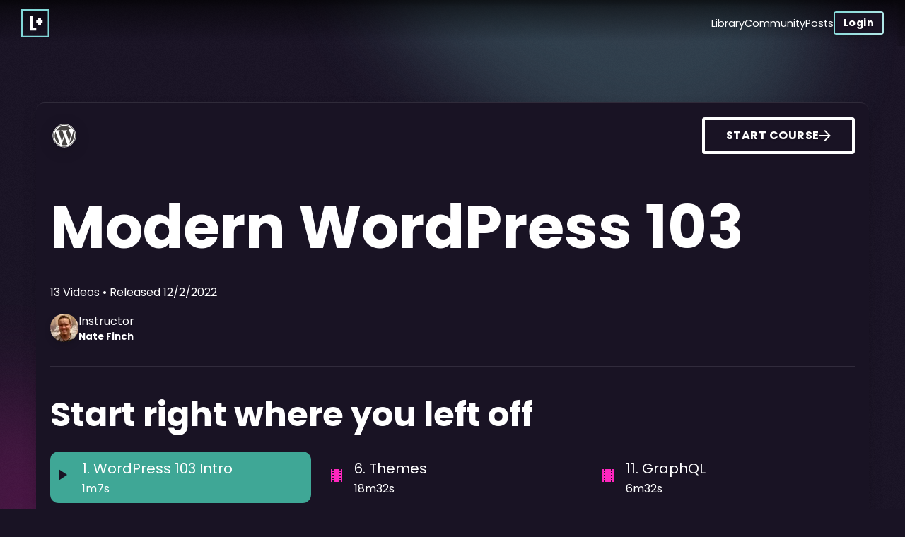

--- FILE ---
content_type: text/html
request_url: https://levelup.video/tutorials/modern-wordpress-103
body_size: 15153
content:
<!DOCTYPE html>
<html lang="en">
	<head>
		<meta charset="utf-8" />
		
		<link href="../_app/immutable/assets/0.91c183af.css" rel="stylesheet">
		<link href="../_app/immutable/assets/Button.fe910ecd.css" rel="stylesheet">
		<link href="../_app/immutable/assets/SideMenu.05f9c1bf.css" rel="stylesheet">
		<link href="../_app/immutable/assets/Flex.5ab3d1b6.css" rel="stylesheet">
		<link href="../_app/immutable/assets/Avatar.4a1cdb11.css" rel="stylesheet">
		<link href="../_app/immutable/assets/92.2793cceb.css" rel="stylesheet">
		<link href="../_app/immutable/assets/Card.22770bcd.css" rel="stylesheet">
		<link href="../_app/immutable/assets/Layout.c1139705.css" rel="stylesheet">
		<link href="../_app/immutable/assets/P.ad473ed3.css" rel="stylesheet">
		<link href="../_app/immutable/assets/Author.7b4ac145.css" rel="stylesheet">
		<link href="../_app/immutable/assets/LogoCSS.ee6c83dc.css" rel="stylesheet">
		<link href="../_app/immutable/assets/CoursePlaylist.ac9f100e.css" rel="stylesheet"><title>Level Up Tutorials - Learn modern web development</title><!-- HEAD_svelte-7kmfec_START --><meta name="theme-color" content="var(--bg)"><meta property="og:type" content="website"><meta property="og:title" content="Level Up Tutorials - Learn modern web development"><meta property="twitter:title" content="Level Up Tutorials - Learn modern web development"><meta property="og:type" content="article"><meta property="og:description" content="Learn modern web development with Level Up Tutorials. We teach you the latest web technologies, frameworks, and libraries."><meta name="description" content="Learn modern web development with Level Up Tutorials. We teach you the latest web technologies, frameworks, and libraries."><meta property="og:image" content="https://res.cloudinary.com/level-up-tutorials/image/upload/v1666641993/card-backgrounds/social.png"><meta property="og:image:secure_url" content="https://res.cloudinary.com/level-up-tutorials/image/upload/v1666641993/card-backgrounds/social.png"><meta property="twitter:image" content="https://res.cloudinary.com/level-up-tutorials/image/upload/v1666641993/card-backgrounds/social.png"><meta property="twitter:card" content="summary_large_image"><!-- HEAD_svelte-7kmfec_END -->
		<meta name="viewport" content="width=device-width, initial-scale=1" />

		<link rel="preconnect" href="https://www.youtube.com" />
		<link rel="preconnect" href="https://i.ytimg.com" />
		<link rel="preconnect" href="https://i9.ytimg.com" />
		<link rel="preconnect" href="https://s.ytimg.com" />
		<link rel="preconnect" href="https://fonts.gstatic.com/" crossorigin />
		<link
			href="https://fonts.googleapis.com/css?family=Poppins:400,700|Raleway:400,700&display=swap"
			rel="stylesheet"
		/>
		<link rel="preconnect" href="https://fonts.googleapis.com" />
		<link rel="preconnect" href="https://fonts.gstatic.com" crossorigin />
		<link
			href="https://fonts.googleapis.com/css2?family=Roboto+Mono:wght@500&family=Space+Mono:ital,wght@0,400;0,700;1,400&display=swap"
			rel="stylesheet"
		/>

		<link rel="shortcut icon" href="/favicon.ico" type="image/x-icon" />
		<link rel="apple-touch-icon" sizes="57x57" href="/apple-touch-icon-57x57.png" />
		<link rel="apple-touch-icon" sizes="60x60" href="/apple-touch-icon-60x60.png" />
		<link rel="apple-touch-icon" sizes="72x72" href="/apple-touch-icon-72x72.png" />
		<link rel="apple-touch-icon" sizes="76x76" href="/apple-touch-icon-76x76.png" />
		<link rel="apple-touch-icon" sizes="114x114" href="/apple-touch-icon-114x114.png" />
		<link rel="apple-touch-icon" sizes="120x120" href="/apple-touch-icon-120x120.png" />
		<link rel="apple-touch-icon" sizes="144x144" href="/apple-touch-icon-144x144.png" />
		<link rel="apple-touch-icon" sizes="152x152" href="/apple-touch-icon-152x152.png" />
		<link rel="apple-touch-icon" sizes="180x180" href="/apple-touch-icon-180x180.png" />
		<link rel="icon" type="image/png" href="/favicon-16x16.png" sizes="16x16" />
		<link rel="icon" type="image/png" href="/favicon-32x32.png" sizes="32x32" />
		<link rel="icon" type="image/png" href="/favicon-96x96.png" sizes="96x96" />
		<link rel="icon" type="image/png" href="/android-chrome-192x192.png" sizes="192x192" />
	</head>
	<body>
		<div id="svelte">



<div id="site_wrapper" class=" svelte-1f06dxx">

	

	


	<header class="header svelte-ys2rvh" data-testid="main-header" style="--header_height: 65px; padding-bottom: 0px"><div class="header-logo svelte-ys2rvh" style="pointer-events: all;"><a class="logo" data-testid="logo-link" href="/"><svg viewBox="0 0 241 241" style="display: block; height: 40px;"><title>Level Up Tutorials</title><g stroke="none" stroke-width="1" fill="none" fill-rule="evenodd"><path d="M226,12 L226,228 L13,228 L13,12 L226,12 L226,12 Z M238,0 L225.798,0 L12.183,0 L0,0 L0,11.707 L0,228.373 L0,241 L12.183,241 L225.798,241 L238,241 L238,228.373 L238,11.707 L238,0 L238,0 Z" fill="var(--logo_accent)"></path><path d="M101,161 L101,63.271 L101,57 L94.093,57 L83.42,57 L73,57 L73,61.82 L73,63.271 L73,167.332 L73,174.642 L73,177.598 L73,182 L83.42,182 L94.627,182 L121.842,182 L128,182 L128,174.642 L128,167.871 L128,161 L121.842,161 L101,161 Z" fill="var(--logo_main)"></path><path d="M182.637,94 L168,94 L168,83.71 L168,79 L166.079,79 L164.564,79 L155.279,79 L150.87,79 L144,79 L144,83.71 L144,94 L134.849,94 L128,94 L128,103.096 L128,110.238 L128,118 L134.849,118 L144,118 L144,130.67 L144,133 L150.87,133 L155.279,133 L164.564,133 L166.079,133 L168,133 L168,130.67 L168,118 L182.637,118 L183,118 L183,110.238 L183,103.096 L183,94 L182.637,94 Z" fill="var(--logo_main)"></path><path d="M499.688,37 L492,37 L492,44.644 L492,116.867 L472,103.27 L472,44.644 L472,37 L465.686,37 L456.814,37 L449,37 L449,44.644 L449,111.265 L449,113.836 L452.261,115.438 L496.2,146.252 L498.277,149 L500.133,149 L508.561,149 L512,149 L512,140.486 L512,44.644 L512,37 L508.561,37 L499.688,37 Z" fill="var(--logo_main)"></path><path d="M345,126 L345,44.644 L345,37 L343.267,37 L334.395,37 L327,37 L327,43.438 L327,44.644 L327,131.164 L327,137.24 L327,139.699 L327,146 L334.395,146 L343.712,146 L366.34,146 L370,146 L370,137.24 L370,131.61 L370,126 L366.34,126 L345,126 Z" fill="var(--logo_main)"></path><path d="M613,126 L613,44.644 L613,37 L607.916,37 L599.044,37 L592,37 L592,43.438 L592,44.644 L592,131.164 L592,137.24 L592,139.699 L592,146 L599.044,146 L608.361,146 L630.988,146 L635,146 L635,137.24 L635,131.61 L635,126 L630.988,126 L613,126 Z" fill="var(--logo_main)"></path><path d="M531,37 L531,146 L575,146 L575,126 L548,126 L548,96 L568,96 L568,79 L548,79 L548,59 L575,59 L575,37 L531,37 Z" fill="var(--logo_main)"></path><path d="M403.58,37 L394.26,37 L390,37 L390,44.644 L390,53.072 L390,92.121 L390,100.997 L390,131.164 L390,137.24 L390,146 L394.26,146 L403.58,146 L429.451,146 L435,146 L435,137.24 L435,131.61 L435,126 L429.451,126 L409,126 L409,96 L422.96,96 L429,96 L429,88.457 L429,82.824 L429,79 L422.96,79 L409,79 L409,59 L429.451,59 L432.797,59 L435,59 L435,53.52 L435,44.644 L435,37 L429.451,37 L403.58,37 Z" fill="var(--logo_main)"></path><path d="M660.924,65.921 L660.924,86.32 C660.924,87.961 660.672,89.484 660.176,90.898 C659.682,92.304 658.928,93.527 657.912,94.559 C656.898,95.595 655.631,96.41 654.105,96.998 C652.579,97.587 650.793,97.884 648.734,97.884 C646.795,97.884 645.082,97.607 643.589,97.052 C642.103,96.5 640.861,95.71 639.86,94.689 C638.858,93.671 638.099,92.446 637.585,91.017 C637.065,89.581 636.808,87.99 636.808,86.238 L636.808,65.921 L643.472,65.921 L643.472,85.74 C643.472,86.904 643.589,87.902 643.816,88.728 C644.048,89.552 644.389,90.23 644.843,90.754 C645.296,91.28 645.861,91.661 646.533,91.905 C647.21,92.151 648.001,92.275 648.909,92.275 C650.792,92.275 652.153,91.729 652.993,90.633 C653.831,89.541 654.257,87.895 654.257,85.694 L654.257,65.92 L660.924,65.92 L660.924,65.921 Z" fill="var(--logo_accent)"></path><path d="M692.012,75.754 C692.012,77.133 691.803,78.457 691.383,79.723 C690.97,80.988 690.283,82.102 689.324,83.065 C688.369,84.029 687.111,84.799 685.553,85.373 C683.991,85.951 682.062,86.239 679.761,86.239 L678.23,86.239 L678.23,97.452 L671.542,97.452 L671.542,65.922 L680.3,65.922 C682.323,65.922 684.077,66.146 685.553,66.599 C687.027,67.054 688.24,67.7 689.197,68.538 C690.152,69.383 690.862,70.412 691.322,71.626 C691.779,72.838 692.012,74.217 692.012,75.754 L692.012,75.754 Z M678.23,80.758 L679.545,80.758 C681.43,80.758 682.847,80.385 683.804,79.638 C684.761,78.888 685.242,77.674 685.242,75.991 C685.242,74.428 684.81,73.268 683.953,72.522 C683.099,71.772 681.758,71.396 679.932,71.396 L678.23,71.396 L678.23,80.758 L678.23,80.758 Z" fill="var(--logo_accent)"></path><path d="M672.522,196.639 L687.589,190.053 L672.522,182.625 L672.522,176.998 L694.832,188.623 L694.832,191.973 L672.522,202.239 L672.522,196.639 L672.522,196.639 Z" fill="var(--logo_main)"></path><path d="M349.715,202.238 L327.407,191.972 L327.407,188.622 L349.715,176.997 L349.715,182.624 L334.649,190.052 L349.715,196.638 L349.715,202.238 L349.715,202.238 Z" fill="var(--logo_main)"></path><path d="M382.566504,207.7383 L375.475195,207.7383 L375.475195,180.107441 L367.052832,180.107441 L367.052832,174.186542 L390.965918,174.186542 L390.965918,180.107441 L382.566504,180.107441 L382.566504,207.7383 Z M426.957226,174.186542 L426.957226,195.896503 C426.957226,197.640652 426.693313,199.262381 426.165478,200.761737 C425.637644,202.261094 424.834429,203.561537 423.75581,204.663105 C422.677192,205.764673 421.327026,206.629085 419.705273,207.256366 C418.08352,207.883648 416.178754,208.197284 413.990918,208.197284 C411.925478,208.197284 410.101033,207.902772 408.517529,207.313739 C406.934025,206.724707 405.610633,205.887068 404.547314,204.8008 C403.483995,203.714532 402.676956,202.410264 402.126172,200.887958 C401.575388,199.365652 401.3,197.671252 401.3,195.804706 L401.3,174.186542 L408.391308,174.186542 L408.391308,195.276874 C408.391308,196.516138 408.513703,197.575617 408.758496,198.455341 C409.003289,199.335065 409.366648,200.054134 409.848584,200.612568 C410.33052,201.171001 410.931018,201.580258 411.650097,201.840351 C412.369176,202.100443 413.210639,202.230487 414.174511,202.230487 C416.178753,202.230487 417.628364,201.649113 418.523388,200.486347 C419.418412,199.323581 419.865918,197.571808 419.865918,195.230976 L419.865918,174.186542 L426.957226,174.186542 Z M452.80498,207.7383 L445.713672,207.7383 L445.713672,180.107441 L437.291308,180.107441 L437.291308,174.186542 L461.204394,174.186542 L461.204394,180.107441 L452.80498,180.107441 L452.80498,207.7383 Z M498.962793,190.916523 C498.962793,193.502148 498.660631,195.858244 498.056299,197.984882 C497.451966,200.11152 496.530182,201.93214 495.290918,203.446796 C494.051654,204.961452 492.487298,206.131851 490.597803,206.958027 C488.708308,207.784203 486.478431,208.197284 483.908105,208.197284 C481.33778,208.197284 479.107903,207.784203 477.218408,206.958027 C475.328913,206.131851 473.768382,204.961452 472.536767,203.446796 C471.305153,201.93214 470.387194,200.107695 469.782861,197.973407 C469.178529,195.839119 468.876367,193.471549 468.876367,190.870624 C468.876367,188.2697 469.178529,185.909779 469.782861,183.79079 C470.387194,181.671802 471.308978,179.862656 472.548242,178.3633 C473.787506,176.863944 475.351862,175.70502 477.241357,174.886493 C479.130852,174.067967 481.368379,173.65871 483.954004,173.65871 C486.524329,173.65871 488.750381,174.067967 490.632226,174.886493 C492.514072,175.70502 494.070778,176.867768 495.302392,178.374775 C496.534007,179.881781 497.451966,181.694751 498.056299,183.813739 C498.660631,185.932728 498.962793,188.300299 498.962793,190.916523 L498.962793,190.916523 Z M476.197168,190.916523 C476.197168,192.675972 476.350161,194.255627 476.656152,195.655536 C476.962143,197.055446 477.432598,198.241143 478.067529,199.212665 C478.702461,200.184187 479.501851,200.930029 480.465723,201.450214 C481.429595,201.970399 482.577044,202.230487 483.908105,202.230487 C485.269766,202.230487 486.436339,201.970399 487.407861,201.450214 C488.379383,200.930029 489.174948,200.184187 489.79458,199.212665 C490.414212,198.241143 490.873192,197.055446 491.171533,195.655536 C491.469874,194.255627 491.619043,192.675972 491.619043,190.916523 C491.619043,189.157074 491.469874,187.577418 491.171533,186.177509 C490.873192,184.7776 490.414212,183.588077 489.79458,182.608905 C489.174948,181.629734 488.383208,180.880067 487.419336,180.359882 C486.455464,179.839697 485.300365,179.579609 483.954004,179.579609 C482.622942,179.579609 481.467843,179.839697 480.488672,180.359882 C479.5095,180.880067 478.702461,181.629734 478.067529,182.608905 C477.432598,183.588077 476.962143,184.7776 476.656152,186.177509 C476.350161,187.577418 476.197168,189.157074 476.197168,190.916523 L476.197168,190.916523 Z M518.407715,189.080585 L520.335449,189.080585 C522.309092,189.080585 523.72428,188.686628 524.581055,187.8987 C525.43783,187.110773 525.866211,185.951849 525.866211,184.421894 C525.866211,182.83074 525.407231,181.69859 524.489258,181.025409 C523.571284,180.352229 522.148447,180.015644 520.220703,180.015644 L518.407715,180.015644 L518.407715,189.080585 Z M518.407715,194.863788 L518.407715,207.7383 L511.293457,207.7383 L511.293457,174.186542 L520.473145,174.186542 C524.77232,174.186542 527.94693,175.016531 529.99707,176.676532 C532.047211,178.336534 533.072266,180.857098 533.072266,184.2383 C533.072266,185.385767 532.919272,186.426121 532.613281,187.359394 C532.30729,188.292667 531.898033,189.122655 531.385498,189.849384 C530.872963,190.576113 530.283939,191.211035 529.618408,191.754169 C528.952878,192.297303 528.252933,192.752458 527.518555,193.119648 C529.216805,195.842969 530.739088,198.275561 532.085449,200.417499 C532.666832,201.335473 533.229083,202.230483 533.772217,203.102558 C534.315351,203.974632 534.801105,204.754898 535.229492,205.443378 C535.65788,206.131858 536.009764,206.682634 536.285156,207.095722 L536.675293,207.7383 L528.780762,207.7383 L521.505859,194.863788 L518.407715,194.863788 Z M558.851172,207.7383 L543.589942,207.7383 L543.589942,203.699237 L547.674902,201.817402 L547.674902,180.107441 L543.589942,178.225605 L543.589942,174.186542 L558.851172,174.186542 L558.851172,178.225605 L554.766211,180.107441 L554.766211,201.817402 L558.851172,203.699237 L558.851172,207.7383 Z M589.128125,207.7383 L586.833203,199.751972 L575.266797,199.751972 L572.948926,207.7383 L565.765821,207.7383 L576.666699,174.048847 L585.364453,174.048847 L596.311231,207.7383 L589.128125,207.7383 Z M585.18086,193.785175 L583.023633,186.441425 C582.931836,186.166033 582.794142,185.714703 582.610547,185.087421 C582.426952,184.460139 582.231886,183.767845 582.025342,183.010517 C581.818798,182.253189 581.623732,181.492047 581.440137,180.72707 C581.256542,179.962092 581.126498,179.31187 581.05,178.776386 C580.988802,179.112976 580.908481,179.510759 580.809033,179.969745 C580.709586,180.428732 580.594841,180.914486 580.464795,181.427021 C580.334749,181.939556 580.20088,182.455908 580.063184,182.976093 C579.925488,183.496278 579.795444,183.985856 579.673047,184.444843 C579.550651,184.90383 579.439731,185.309262 579.340283,185.661152 C579.240836,186.013041 579.168164,186.27313 579.122266,186.441425 L576.987988,193.785175 L585.18086,193.785175 Z M605.933887,207.7383 L605.933887,174.186542 L613.048145,174.186542 L613.048145,201.8633 L625.257129,201.8633 L625.257129,207.7383 L605.933887,207.7383 Z M654.868555,198.420917 C654.868555,199.920274 654.612291,201.270439 654.099756,202.471454 C653.587221,203.672469 652.837554,204.697524 651.850733,205.54665 C650.863911,206.395775 649.655265,207.049821 648.224756,207.508808 C646.794248,207.967794 645.153395,208.197284 643.302149,208.197284 C641.680396,208.197284 640.11604,208.028992 638.609034,207.692402 C637.102027,207.355811 635.705964,206.850934 634.420801,206.177753 L634.420801,199.568378 C635.15518,199.920268 635.897197,200.260678 636.646875,200.589618 C637.396554,200.918559 638.157695,201.213071 638.930323,201.473163 C639.70295,201.733256 640.475566,201.939797 641.248194,202.092792 C642.020821,202.245788 642.789612,202.322284 643.55459,202.322284 C644.334868,202.322284 645.004213,202.234313 645.562647,202.058368 C646.121081,201.882423 646.572411,201.637634 646.916651,201.323993 C647.260891,201.010352 647.51333,200.635519 647.673975,200.199482 C647.83462,199.763444 647.914942,199.28534 647.914942,198.765155 C647.914942,198.137874 647.781073,197.583273 647.51333,197.101337 C647.245588,196.619401 646.870755,196.168071 646.388819,195.747333 C645.906883,195.326595 645.325508,194.917338 644.644678,194.51955 C643.963848,194.121762 643.202706,193.70103 642.361231,193.257343 C641.657451,192.890154 640.869536,192.446473 639.997461,191.926288 C639.125387,191.406103 638.303048,190.759707 637.53042,189.987079 C636.757793,189.214452 636.111396,188.281193 635.591211,187.187275 C635.071026,186.093356 634.810938,184.781439 634.810938,183.251484 C634.810938,181.752127 635.059552,180.409611 635.556787,179.223896 C636.054023,178.03818 636.761617,177.036074 637.67959,176.217548 C638.597564,175.399022 639.71059,174.775574 641.018702,174.347187 C642.326814,173.918799 643.791724,173.704609 645.413477,173.704609 C646.224353,173.704609 647.016094,173.758156 647.788721,173.865253 C648.561349,173.97235 649.326315,174.125343 650.083643,174.324237 C650.840971,174.523132 651.602112,174.767921 652.36709,175.058612 C653.132068,175.349304 653.919983,175.685889 654.73086,176.068378 L652.435938,181.59914 C651.747458,181.277849 651.104886,180.994812 650.508204,180.750019 C649.911521,180.505226 649.330146,180.298685 648.764063,180.13039 C648.197979,179.962095 647.643379,179.835875 647.100245,179.751728 C646.55711,179.66758 646.010159,179.625507 645.459375,179.625507 C644.26601,179.625507 643.351875,179.942968 642.716944,180.5779 C642.082012,181.212831 641.764551,182.058119 641.764551,183.113788 C641.764551,183.679872 641.860172,184.180925 642.051416,184.616962 C642.242661,185.052999 642.548647,185.462256 642.969385,185.844745 C643.390123,186.227234 643.933249,186.617367 644.59878,187.015155 C645.26431,187.412944 646.07135,187.864274 647.019922,188.369159 C648.167389,188.981142 649.223042,189.604589 650.186914,190.239521 C651.150786,190.874452 651.980775,191.578221 652.676905,192.350849 C653.373034,193.123476 653.912336,193.999363 654.294825,194.978534 C654.677313,195.957706 654.868555,197.105155 654.868555,198.420917 L654.868555,198.420917 Z" fill="var(--logo_main)"></path></g></svg></a></div>

		<div style="pointer-events: all;"><nav class="svelte-ume10o"><a data-sveltekit-preload-data class="nav-link svelte-ume10o" href="/library">Library</a>
	<a data-sveltekit-preload-data class="nav-link svelte-ume10o" href="/community">Community</a>
	<a data-sveltekit-preload-data class="nav-link svelte-ume10o" href="/posts">Posts</a>
	
<a  href="/auth/login" class="button accent small svelte-1ys61qg" type="button"><span class="wrapper svelte-1ys61qg"><span class="fg svelte-1ys61qg">Login
			</span>
		<span class="bg svelte-1ys61qg"></span></span>
</a>
</nav></div></header>





	<main class="svelte-1f06dxx" style="padding-top: var(--header_height); background-color: env(--test);;"><div class="layout margin svelte-1ou8zv1" style=""><div style="overflow: hidden; max-width: 1300px; margin: 0 auto;" class="svelte-1nu1jva"><div class="course_landing_card  svelte-13eupj9" style="--course_landing_bg:rgba(56, 109, 189, 1);"><div class="course_landing_background wordpress-card-color svelte-13eupj9"><img alt="" class="svelte-13eupj9"></div>

			<div class="course_landing_data svelte-13eupj9"><div class="course_landing_card_header svelte-13eupj9"><div class="course_landing_logo svelte-13eupj9"><svg width="100%" height="100%" viewBox="0 0 200 200" fill="none" xmlns="http://www.w3.org/2000/svg" style=" filter: drop-shadow(var(--level_1));" data-testid="series-logo" aria-label="wordpress logo"><path d="M99.7392 18.5C54.9437 18.5 18.5 54.941 18.5 99.7365C18.5 144.537 54.9437 180.977 99.7392 180.977C144.533 180.977 180.982 144.537 180.982 99.7365C180.981 54.9409 144.533 18.5 99.7392 18.5Z" fill="white" stroke="white" stroke-width="3"></path>
<path d="M31.3345 99.7354C31.3345 126.811 47.0696 150.21 69.8868 161.299L37.2568 71.8965C33.4613 80.4039 31.3345 89.8184 31.3345 99.7354Z" fill="#464342"></path>
<path d="M145.917 96.2834C145.917 87.8295 142.881 81.9749 140.276 77.4179C136.809 71.7833 133.558 67.0116 133.558 61.3769C133.558 55.0888 138.328 49.2355 145.045 49.2355C145.348 49.2355 145.636 49.2732 145.932 49.2902C133.761 38.1406 117.547 31.3332 99.7387 31.3332C75.8412 31.3332 54.8163 43.5943 42.5851 62.1657C44.19 62.2138 45.7024 62.2477 46.9871 62.2477C54.1421 62.2477 65.2175 61.3795 65.2175 61.3795C68.9049 61.1621 69.3397 66.5781 65.6561 67.0142C65.6561 67.0142 61.9504 67.4502 57.8269 67.6663L82.7371 141.76L97.7069 96.864L87.0493 67.6637C83.3658 67.4476 79.8762 67.0116 79.8762 67.0116C76.19 66.7955 76.6222 61.1595 80.3083 61.3769C80.3083 61.3769 91.605 62.2451 98.3265 62.2451C105.48 62.2451 116.557 61.3769 116.557 61.3769C120.247 61.1595 120.68 66.5755 116.995 67.0116C116.995 67.0116 113.282 67.4476 109.166 67.6637L133.886 141.197L140.709 118.396C143.667 108.935 145.917 102.139 145.917 96.2834Z" fill="#464342"></path>
<path d="M100.939 105.721L80.4157 165.359C86.5437 167.16 93.0244 168.146 99.7394 168.146C107.705 168.146 115.344 166.769 122.455 164.268C122.272 163.975 122.105 163.664 121.968 163.326L100.939 105.721Z" fill="#464342"></path>
<path d="M159.761 66.9189C160.055 69.0978 160.222 71.4368 160.222 73.9528C160.222 80.8943 158.926 88.6975 155.021 98.4543L134.126 158.866C154.462 147.007 168.141 124.975 168.141 99.739C168.142 87.8462 165.104 76.6628 159.761 66.9189Z" fill="#464342"></path>
<path d="M99.7392 20C55.7721 20 20 55.7695 20 99.7366C20 143.709 55.7721 179.477 99.7392 179.477C143.705 179.477 179.482 143.709 179.482 99.7366C179.481 55.7695 143.705 20 99.7392 20ZM99.7392 175.822C57.7883 175.822 23.6562 141.69 23.6562 99.7366C23.6562 57.7857 57.787 23.6562 99.7392 23.6562C141.689 23.6562 175.818 57.7857 175.818 99.7366C175.818 141.69 141.689 175.822 99.7392 175.822Z" fill="#464342"></path></svg></div>
					
<a  href="/tutorials/modern-wordpress-103/wordpress-103-intro" class="button ghost normal svelte-1ys61qg" type="button"><span class="wrapper svelte-1ys61qg"><span class="fg svelte-1ys61qg">Start Course
			<svg width="16" height="16" viewBox="0 0 16 16" fill="none" xmlns="http://www.w3.org/2000/svg" class="svelte-1ys61qg"><path d="M0 7.00008V9.00008H12L6.5 14.5001L7.92 15.9201L15.84 8.00008L7.92 0.0800781L6.5 1.50008L12 7.00008H0Z" fill="var(--local_button_fg)"></path></svg></span>
		<span class="bg svelte-1ys61qg"></span></span>
</a></div>
				<h1 class="large" style="margin-top: 40px; text-align: left;">Modern WordPress 103</h1>

				<p class="p_small svelte-b2l0ob" style="">13 Videos • Released 12/2/2022
</p>

				<div class="author" style=""><div class="flex svelte-1vrn63v"><div data-testid="avatar-container" data-component="avatar" class="avatar dark-mode svelte-1nsmozs" style="--size: 40px; "><img data-testid="avatar-image" loading="lazy" src="https://res.cloudinary.com/level-up-tutorials/image/upload/f_auto,g_face,c_thumb,z_0.5,w_40,h_40/btz9b5p04bi7t6bujicp" alt="User avatar" class="svelte-1nsmozs">
</div>
			<div><p class="desktop svelte-1vrn63v">Instructor</p>
				<h5 class="svelte-1vrn63v">Nate Finch</h5></div></div>
</div>

				<hr>

				<h4 class="medium" style="text-align: left;">Start right where you left off</h4>
				<ul class="course_playlist svelte-ospldo">
		<li class="svelte-ospldo  active">





















<svg width="12" height="16" viewBox="0 0 12 16" fill="none" xmlns="http://www.w3.org/2000/svg"><path d="M0 0L12 8L0 16V0Z" fill="var(--icon_play_color, var(--bg))"></path></svg>








			<a href="/tutorials/modern-wordpress-103/wordpress-103-intro" class="svelte-ospldo"><p class="p_base svelte-b2l0ob" style="margin: 0;">1. WordPress 103 Intro
</p>
				<p class="p_small svelte-b2l0ob" style="margin: 0;">1m7s
</p></a>
		</li>
		<li class="svelte-ospldo">







<svg width="16" height="18" viewBox="0 0 16 18" fill="none" xmlns="http://www.w3.org/2000/svg"><path d="M14 6H12V4H14V6ZM14 10H12V8H14V10ZM14 14H12V12H14V14ZM4 6H2V4H4V6ZM4 10H2V8H4V10ZM4 14H2V12H4V14ZM14 0V2H12V0H4V2H2V0H0V18H2V16H4V18H12V16H14V18H16V0H14Z" fill="var(--icon_strip_color, var(--accent))"></path></svg>






















			<a href="/tutorials/modern-wordpress-103/page-templates" class="svelte-ospldo"><p class="p_base svelte-b2l0ob" style="margin: 0;">2. Page Templates
</p>
				<p class="p_small svelte-b2l0ob" style="margin: 0;">13m46s
</p></a>
		</li>
		<li class="svelte-ospldo">







<svg width="16" height="18" viewBox="0 0 16 18" fill="none" xmlns="http://www.w3.org/2000/svg"><path d="M14 6H12V4H14V6ZM14 10H12V8H14V10ZM14 14H12V12H14V14ZM4 6H2V4H4V6ZM4 10H2V8H4V10ZM4 14H2V12H4V14ZM14 0V2H12V0H4V2H2V0H0V18H2V16H4V18H12V16H14V18H16V0H14Z" fill="var(--icon_strip_color, var(--accent))"></path></svg>






















			<a href="/tutorials/modern-wordpress-103/core-files" class="svelte-ospldo"><p class="p_base svelte-b2l0ob" style="margin: 0;">3. Core Files
</p>
				<p class="p_small svelte-b2l0ob" style="margin: 0;">23m13s
</p></a>
		</li>
		<li class="svelte-ospldo">







<svg width="16" height="18" viewBox="0 0 16 18" fill="none" xmlns="http://www.w3.org/2000/svg"><path d="M14 6H12V4H14V6ZM14 10H12V8H14V10ZM14 14H12V12H14V14ZM4 6H2V4H4V6ZM4 10H2V8H4V10ZM4 14H2V12H4V14ZM14 0V2H12V0H4V2H2V0H0V18H2V16H4V18H12V16H14V18H16V0H14Z" fill="var(--icon_strip_color, var(--accent))"></path></svg>






















			<a href="/tutorials/modern-wordpress-103/database" class="svelte-ospldo"><p class="p_base svelte-b2l0ob" style="margin: 0;">4. Database
</p>
				<p class="p_small svelte-b2l0ob" style="margin: 0;">23m56s
</p></a>
		</li>
		<li class="svelte-ospldo">







<svg width="16" height="18" viewBox="0 0 16 18" fill="none" xmlns="http://www.w3.org/2000/svg"><path d="M14 6H12V4H14V6ZM14 10H12V8H14V10ZM14 14H12V12H14V14ZM4 6H2V4H4V6ZM4 10H2V8H4V10ZM4 14H2V12H4V14ZM14 0V2H12V0H4V2H2V0H0V18H2V16H4V18H12V16H14V18H16V0H14Z" fill="var(--icon_strip_color, var(--accent))"></path></svg>






















			<a href="/tutorials/modern-wordpress-103/codex-and-developer-resources" class="svelte-ospldo"><p class="p_base svelte-b2l0ob" style="margin: 0;">5. Codex and Developer Resources
</p>
				<p class="p_small svelte-b2l0ob" style="margin: 0;">4m17s
</p></a>
		</li>
		<li class="svelte-ospldo">







<svg width="16" height="18" viewBox="0 0 16 18" fill="none" xmlns="http://www.w3.org/2000/svg"><path d="M14 6H12V4H14V6ZM14 10H12V8H14V10ZM14 14H12V12H14V14ZM4 6H2V4H4V6ZM4 10H2V8H4V10ZM4 14H2V12H4V14ZM14 0V2H12V0H4V2H2V0H0V18H2V16H4V18H12V16H14V18H16V0H14Z" fill="var(--icon_strip_color, var(--accent))"></path></svg>






















			<a href="/tutorials/modern-wordpress-103/themes" class="svelte-ospldo"><p class="p_base svelte-b2l0ob" style="margin: 0;">6. Themes
</p>
				<p class="p_small svelte-b2l0ob" style="margin: 0;">18m32s
</p></a>
		</li>
		<li class="svelte-ospldo">







<svg width="16" height="18" viewBox="0 0 16 18" fill="none" xmlns="http://www.w3.org/2000/svg"><path d="M14 6H12V4H14V6ZM14 10H12V8H14V10ZM14 14H12V12H14V14ZM4 6H2V4H4V6ZM4 10H2V8H4V10ZM4 14H2V12H4V14ZM14 0V2H12V0H4V2H2V0H0V18H2V16H4V18H12V16H14V18H16V0H14Z" fill="var(--icon_strip_color, var(--accent))"></path></svg>






















			<a href="/tutorials/modern-wordpress-103/child-themes" class="svelte-ospldo"><p class="p_base svelte-b2l0ob" style="margin: 0;">7. Child Themes
</p>
				<p class="p_small svelte-b2l0ob" style="margin: 0;">21m53s
</p></a>
		</li>
		<li class="svelte-ospldo">







<svg width="16" height="18" viewBox="0 0 16 18" fill="none" xmlns="http://www.w3.org/2000/svg"><path d="M14 6H12V4H14V6ZM14 10H12V8H14V10ZM14 14H12V12H14V14ZM4 6H2V4H4V6ZM4 10H2V8H4V10ZM4 14H2V12H4V14ZM14 0V2H12V0H4V2H2V0H0V18H2V16H4V18H12V16H14V18H16V0H14Z" fill="var(--icon_strip_color, var(--accent))"></path></svg>






















			<a href="/tutorials/modern-wordpress-103/plugins" class="svelte-ospldo"><p class="p_base svelte-b2l0ob" style="margin: 0;">8. Plugins
</p>
				<p class="p_small svelte-b2l0ob" style="margin: 0;">18m33s
</p></a>
		</li>
		<li class="svelte-ospldo">







<svg width="16" height="18" viewBox="0 0 16 18" fill="none" xmlns="http://www.w3.org/2000/svg"><path d="M14 6H12V4H14V6ZM14 10H12V8H14V10ZM14 14H12V12H14V14ZM4 6H2V4H4V6ZM4 10H2V8H4V10ZM4 14H2V12H4V14ZM14 0V2H12V0H4V2H2V0H0V18H2V16H4V18H12V16H14V18H16V0H14Z" fill="var(--icon_strip_color, var(--accent))"></path></svg>






















			<a href="/tutorials/modern-wordpress-103/custom-fields" class="svelte-ospldo"><p class="p_base svelte-b2l0ob" style="margin: 0;">9. Custom Fields
</p>
				<p class="p_small svelte-b2l0ob" style="margin: 0;">15m15s
</p></a>
		</li>
		<li class="svelte-ospldo">







<svg width="16" height="18" viewBox="0 0 16 18" fill="none" xmlns="http://www.w3.org/2000/svg"><path d="M14 6H12V4H14V6ZM14 10H12V8H14V10ZM14 14H12V12H14V14ZM4 6H2V4H4V6ZM4 10H2V8H4V10ZM4 14H2V12H4V14ZM14 0V2H12V0H4V2H2V0H0V18H2V16H4V18H12V16H14V18H16V0H14Z" fill="var(--icon_strip_color, var(--accent))"></path></svg>






















			<a href="/tutorials/modern-wordpress-103/rest-api" class="svelte-ospldo"><p class="p_base svelte-b2l0ob" style="margin: 0;">10. REST API
</p>
				<p class="p_small svelte-b2l0ob" style="margin: 0;">22m32s
</p></a>
		</li>
		<li class="svelte-ospldo">







<svg width="16" height="18" viewBox="0 0 16 18" fill="none" xmlns="http://www.w3.org/2000/svg"><path d="M14 6H12V4H14V6ZM14 10H12V8H14V10ZM14 14H12V12H14V14ZM4 6H2V4H4V6ZM4 10H2V8H4V10ZM4 14H2V12H4V14ZM14 0V2H12V0H4V2H2V0H0V18H2V16H4V18H12V16H14V18H16V0H14Z" fill="var(--icon_strip_color, var(--accent))"></path></svg>






















			<a href="/tutorials/modern-wordpress-103/graphql" class="svelte-ospldo"><p class="p_base svelte-b2l0ob" style="margin: 0;">11. GraphQL
</p>
				<p class="p_small svelte-b2l0ob" style="margin: 0;">6m32s
</p></a>
		</li>
		<li class="svelte-ospldo">







<svg width="16" height="18" viewBox="0 0 16 18" fill="none" xmlns="http://www.w3.org/2000/svg"><path d="M14 6H12V4H14V6ZM14 10H12V8H14V10ZM14 14H12V12H14V14ZM4 6H2V4H4V6ZM4 10H2V8H4V10ZM4 14H2V12H4V14ZM14 0V2H12V0H4V2H2V0H0V18H2V16H4V18H12V16H14V18H16V0H14Z" fill="var(--icon_strip_color, var(--accent))"></path></svg>






















			<a href="/tutorials/modern-wordpress-103/cli" class="svelte-ospldo"><p class="p_base svelte-b2l0ob" style="margin: 0;">12. CLI
</p>
				<p class="p_small svelte-b2l0ob" style="margin: 0;">18m16s
</p></a>
		</li>
		<li class="svelte-ospldo">







<svg width="16" height="18" viewBox="0 0 16 18" fill="none" xmlns="http://www.w3.org/2000/svg"><path d="M14 6H12V4H14V6ZM14 10H12V8H14V10ZM14 14H12V12H14V14ZM4 6H2V4H4V6ZM4 10H2V8H4V10ZM4 14H2V12H4V14ZM14 0V2H12V0H4V2H2V0H0V18H2V16H4V18H12V16H14V18H16V0H14Z" fill="var(--icon_strip_color, var(--accent))"></path></svg>






















			<a href="/tutorials/modern-wordpress-103/where-to-go-next" class="svelte-ospldo"><p class="p_base svelte-b2l0ob" style="margin: 0;">13. Where To Go Next
</p>
				<p class="p_small svelte-b2l0ob" style="margin: 0;">2m4s
</p></a>
		</li>
</ul></div></div>
</div>

	

	
	

	
	
</div>


		<svg width="987" height="372" viewBox="0 0 1150 372" fill="none" xmlns="http://www.w3.org/2000/svg" class="blobby svelte-1f06dxx" style="transform: translate3d(0px, 0px, 0);"><g opacity="0.3" filter="url(#filter0_f_1816_12796)" class="svelte-1f06dxx"><path d="M150.846 -122.033C144.346 -261.249 172.355 -210.26 338.356 -182.12C504.356 -153.981 669.024 -381.392 774.179 -233.719C944.855 5.96924 941.169 115.167 726.169 204.521C511.169 293.876 157.346 17.1828 150.846 -122.033Z" fill="var(--r_blobby, var(--accent))" class="svelte-1f06dxx"></path></g><defs class="svelte-1f06dxx"><filter id="filter0_f_1816_12796" x="0" y="-434" width="1045.45" height="805.936" filterUnits="userSpaceOnUse" color-interpolation-filters="sRGB" class="svelte-1f06dxx"><feFlood flood-opacity="0" result="BackgroundImageFix" class="svelte-1f06dxx"></feFlood><feBlend mode="normal" in="SourceGraphic" in2="BackgroundImageFix" result="shape" class="svelte-1f06dxx"></feBlend><feGaussianBlur stdDeviation="75" result="effect1_foregroundBlur_1816_12796" class="svelte-1f06dxx"></feGaussianBlur></filter></defs></svg>

		<svg width="407" height="1353" viewBox="0 0 407 1353" fill="none" xmlns="http://www.w3.org/2000/svg" class="blobby-2 svelte-1f06dxx" style="transform: translate3d(0, 0px, 0);"><g opacity="0.3" filter="url(#filter0_f_1941_7264)" class="svelte-1f06dxx"><path d="M-55.2785 1202.49C-148.238 1192.67 -86.7562 800.779 -40.9676 647.244C4.82109 493.708 -172.92 257.418 -58.2043 175.039C127.991 41.3291 230.86 483.337 254.594 696.609C278.328 909.881 37.6811 1212.3 -55.2785 1202.49Z" fill="var(--l_blobby, var(--action))" class="svelte-1f06dxx"></path></g><defs class="svelte-1f06dxx"><filter id="filter0_f_1941_7264" x="-253.685" y="0.304504" width="659.916" height="1352.42" filterUnits="userSpaceOnUse" color-interpolation-filters="sRGB" class="svelte-1f06dxx"><feFlood flood-opacity="0" result="BackgroundImageFix" class="svelte-1f06dxx"></feFlood><feBlend mode="normal" in="SourceGraphic" in2="BackgroundImageFix" result="shape" class="svelte-1f06dxx"></feBlend><feGaussianBlur stdDeviation="75" result="effect1_foregroundBlur_1941_7264" class="svelte-1f06dxx"></feGaussianBlur></filter></defs></svg></main>

	<footer data-testid="footer" class="svelte-1g1i9of"><nav class="footer-nav svelte-1g1i9of" data-testid="footer-nav"><ul class="svelte-1g1i9of"><li class="svelte-1g1i9of"><a href="/" aria-label="Home" class="svelte-1g1i9of">Home</a>
				</li><li class="svelte-1g1i9of"><a href="/tutorials" aria-label="Tutorials" class="svelte-1g1i9of">Tutorials</a>
				</li><li class="svelte-1g1i9of"><a href="/posts" aria-label="Posts" class="svelte-1g1i9of">Posts</a>
				</li><li class="svelte-1g1i9of"><a href="/about" aria-label="About" class="svelte-1g1i9of">About</a>
				</li><li class="svelte-1g1i9of"><a href="/charitable-contributions" aria-label="Charitable Contributions" class="svelte-1g1i9of">Charitable Contributions</a>
				</li><li class="svelte-1g1i9of"><a href="/faq" aria-label="FAQ" class="svelte-1g1i9of">FAQ</a>
				</li><li class="svelte-1g1i9of"><a href="/cdn-cgi/l/email-protection#14677166627d77715478716271786164606160673a777b79" aria-label="service@leveluptuts.com" class="svelte-1g1i9of"><span class="__cf_email__" data-cfemail="0a796f787c63696f4a666f7c6f667f7a7e7f7e7924696567">[email&#160;protected]</span></a>
				</li></ul></nav>
	<ul class="social svelte-1g1i9of"><li class="svelte-1g1i9of"><a target="_blank" rel="noopener noreferrer" class="twitter svelte-1g1i9of" href="https://twitter.com/leveluptuts" aria-label="link to level up tuts twitter account">















<svg x="0px" y="0px" width="24px" height="24px" viewBox="0 0 24 24" enable-background="new 0 0 24 24" class="twitter"><path fill="none" stroke="#000000" stroke-linejoin="round" stroke-miterlimit="10" d="M23.407,4.834
        c-0.814,0.363-1.5,0.375-2.228,0.016c0.938-0.562,0.981-0.957,1.32-2.019c-0.878,0.521-1.851,0.9-2.886,1.104
        C18.786,3.053,17.604,2.5,16.298,2.5c-2.51,0-4.544,2.036-4.544,4.544c0,0.356,0.04,0.703,0.117,1.036
        C8.095,7.891,4.746,6.082,2.505,3.332C2.114,4.003,1.89,4.784,1.89,5.617c0,1.577,0.803,2.967,2.021,3.782
        C3.166,9.375,2.466,9.171,1.854,8.831C1.853,8.85,1.853,8.868,1.853,8.888c0,2.202,1.566,4.038,3.646,4.456
        c-0.666,0.181-1.368,0.209-2.053,0.079c0.579,1.804,2.257,3.118,4.245,3.155c-1.944,1.524-4.355,2.159-6.728,1.881
        C2.975,19.748,5.362,20.5,7.929,20.5c8.358,0,12.928-6.924,12.928-12.929c0-0.198-0.003-0.393-0.012-0.588
        C21.731,6.343,22.798,5.746,23.407,4.834z"></path></svg>













</a></li>
		<li class="svelte-1g1i9of"><a target="_blank" class="discord svelte-1g1i9of" rel="noopener noreferrer" href="https://discord.gg/W5y68HMfZV" aria-label="link to level up tuts discord">

















<svg width="24" xmlns="http://www.w3.org/2000/svg" viewBox="0 0 245 240"><path fill="#FFFFFF" d="M104.4 103.9c-5.7 0-10.2 5-10.2 11.1s4.6 11.1 10.2 11.1c5.7 0 10.2-5 10.2-11.1.1-6.1-4.5-11.1-10.2-11.1zM140.9 103.9c-5.7 0-10.2 5-10.2 11.1s4.6 11.1 10.2 11.1c5.7 0 10.2-5 10.2-11.1s-4.5-11.1-10.2-11.1z"></path><path fill="#FFFFFF" d="M189.5 20h-134C44.2 20 35 29.2 35 40.6v135.2c0 11.4 9.2 20.6 20.5 20.6h113.4l-5.3-18.5 12.8 11.9 12.1 11.2 21.5 19V40.6c0-11.4-9.2-20.6-20.5-20.6zm-38.6 130.6s-3.6-4.3-6.6-8.1c13.1-3.7 18.1-11.9 18.1-11.9-4.1 2.7-8 4.6-11.5 5.9-5 2.1-9.8 3.5-14.5 4.3-9.6 1.8-18.4 1.3-25.9-.1-5.7-1.1-10.6-2.7-14.7-4.3-2.3-.9-4.8-2-7.3-3.4-.3-.2-.6-.3-.9-.5-.2-.1-.3-.2-.4-.3-1.8-1-2.8-1.7-2.8-1.7s4.8 8 17.5 11.8c-3 3.8-6.7 8.3-6.7 8.3-22.1-.7-30.5-15.2-30.5-15.2 0-32.2 14.4-58.3 14.4-58.3 14.4-10.8 28.1-10.5 28.1-10.5l1 1.2c-18 5.2-26.3 13.1-26.3 13.1s2.2-1.2 5.9-2.9c10.7-4.7 19.2-6 22.7-6.3.6-.1 1.1-.2 1.7-.2 6.1-.8 13-1 20.2-.2 9.5 1.1 19.7 3.9 30.1 9.6 0 0-7.9-7.5-24.9-12.7l1.4-1.6s13.7-.3 28.1 10.5c0 0 14.4 26.1 14.4 58.3 0 0-8.5 14.5-30.6 15.2z"></path></svg>











</a></li>
		<li class="svelte-1g1i9of"><a target="_blank" class="youtube svelte-1g1i9of" rel="noopener noreferrer" href="https://youtube.com/c/leveluptuts" aria-label="link to level up tuts youtube account"><svg x="0px" y="0px" width="24px" height="24px" viewBox="0 0 24 24" enable-background="new 0 0 24 24" class="svelte-1g1i9of"><path fill="none" stroke="#000000" stroke-miterlimit="10" d="M23.5,7.939c0-1.9-1.539-3.439-3.438-3.439 H3.938C2.039,4.5,0.5,6.039,0.5,7.939v9.121c0, 1.9,1.539,3.439,3.438,3.439h16.125c1.898,0,3.438-1.539,3.438-3.439V7.939z M9.5,16.441V7.779l6.769,4.331L9.5,16.441z"></path></svg></a></li></ul>
	<div class="copyright svelte-1g1i9of"><a href="/" aria-label="home page" class="svelte-1g1i9of"><svg width="100%" height="100%" viewBox="0 0 695 241" class="svelte-1g1i9of"><g stroke="none" stroke-width="1" fill="none" fill-rule="evenodd"><path d="M226,12 L226,228 L13,228 L13,12 L226,12 L226,12 Z M238,0 L225.798,0 L12.183,0 L0,0 L0,11.707 L0,228.373 L0,241 L12.183,241 L225.798,241 L238,241 L238,228.373 L238,11.707 L238,0 L238,0 Z" fill="var(--accent)"></path><path d="M101,161 L101,63.271 L101,57 L94.093,57 L83.42,57 L73,57 L73,61.82 L73,63.271 L73,167.332 L73,174.642 L73,177.598 L73,182 L83.42,182 L94.627,182 L121.842,182 L128,182 L128,174.642 L128,167.871 L128,161 L121.842,161 L101,161 Z" fill="#FFFFFF"></path><path d="M182.637,94 L168,94 L168,83.71 L168,79 L166.079,79 L164.564,79 L155.279,79 L150.87,79 L144,79 L144,83.71 L144,94 L134.849,94 L128,94 L128,103.096 L128,110.238 L128,118 L134.849,118 L144,118 L144,130.67 L144,133 L150.87,133 L155.279,133 L164.564,133 L166.079,133 L168,133 L168,130.67 L168,118 L182.637,118 L183,118 L183,110.238 L183,103.096 L183,94 L182.637,94 Z" fill="var(--accent)"></path><path d="M499.688,37 L492,37 L492,44.644 L492,116.867 L472,103.27 L472,44.644 L472,37 L465.686,37 L456.814,37 L449,37 L449,44.644 L449,111.265 L449,113.836 L452.261,115.438 L496.2,146.252 L498.277,149 L500.133,149 L508.561,149 L512,149 L512,140.486 L512,44.644 L512,37 L508.561,37 L499.688,37 Z" fill="#FFFFFF"></path><path d="M345,126 L345,44.644 L345,37 L343.267,37 L334.395,37 L327,37 L327,43.438 L327,44.644 L327,131.164 L327,137.24 L327,139.699 L327,146 L334.395,146 L343.712,146 L366.34,146 L370,146 L370,137.24 L370,131.61 L370,126 L366.34,126 L345,126 Z" fill="#FFFFFF"></path><path d="M613,126 L613,44.644 L613,37 L607.916,37 L599.044,37 L592,37 L592,43.438 L592,44.644 L592,131.164 L592,137.24 L592,139.699 L592,146 L599.044,146 L608.361,146 L630.988,146 L635,146 L635,137.24 L635,131.61 L635,126 L630.988,126 L613,126 Z" fill="#FFFFFF"></path><path d="M531,37 L531,146 L575,146 L575,126 L548,126 L548,96 L568,96 L568,79 L548,79 L548,59 L575,59 L575,37 L531,37 Z" fill="#FFFFFF"></path><path d="M403.58,37 L394.26,37 L390,37 L390,44.644 L390,53.072 L390,92.121 L390,100.997 L390,131.164 L390,137.24 L390,146 L394.26,146 L403.58,146 L429.451,146 L435,146 L435,137.24 L435,131.61 L435,126 L429.451,126 L409,126 L409,96 L422.96,96 L429,96 L429,88.457 L429,82.824 L429,79 L422.96,79 L409,79 L409,59 L429.451,59 L432.797,59 L435,59 L435,53.52 L435,44.644 L435,37 L429.451,37 L403.58,37 Z" fill="#FFFFFF"></path><path d="M660.924,65.921 L660.924,86.32 C660.924,87.961 660.672,89.484 660.176,90.898 C659.682,92.304 658.928,93.527 657.912,94.559 C656.898,95.595 655.631,96.41 654.105,96.998 C652.579,97.587 650.793,97.884 648.734,97.884 C646.795,97.884 645.082,97.607 643.589,97.052 C642.103,96.5 640.861,95.71 639.86,94.689 C638.858,93.671 638.099,92.446 637.585,91.017 C637.065,89.581 636.808,87.99 636.808,86.238 L636.808,65.921 L643.472,65.921 L643.472,85.74 C643.472,86.904 643.589,87.902 643.816,88.728 C644.048,89.552 644.389,90.23 644.843,90.754 C645.296,91.28 645.861,91.661 646.533,91.905 C647.21,92.151 648.001,92.275 648.909,92.275 C650.792,92.275 652.153,91.729 652.993,90.633 C653.831,89.541 654.257,87.895 654.257,85.694 L654.257,65.92 L660.924,65.92 L660.924,65.921 Z" fill="var(--accent)"></path><path d="M692.012,75.754 C692.012,77.133 691.803,78.457 691.383,79.723 C690.97,80.988 690.283,82.102 689.324,83.065 C688.369,84.029 687.111,84.799 685.553,85.373 C683.991,85.951 682.062,86.239 679.761,86.239 L678.23,86.239 L678.23,97.452 L671.542,97.452 L671.542,65.922 L680.3,65.922 C682.323,65.922 684.077,66.146 685.553,66.599 C687.027,67.054 688.24,67.7 689.197,68.538 C690.152,69.383 690.862,70.412 691.322,71.626 C691.779,72.838 692.012,74.217 692.012,75.754 L692.012,75.754 Z M678.23,80.758 L679.545,80.758 C681.43,80.758 682.847,80.385 683.804,79.638 C684.761,78.888 685.242,77.674 685.242,75.991 C685.242,74.428 684.81,73.268 683.953,72.522 C683.099,71.772 681.758,71.396 679.932,71.396 L678.23,71.396 L678.23,80.758 L678.23,80.758 Z" fill="var(--accent)"></path><path d="M672.522,196.639 L687.589,190.053 L672.522,182.625 L672.522,176.998 L694.832,188.623 L694.832,191.973 L672.522,202.239 L672.522,196.639 L672.522,196.639 Z" fill="#FFFFFF"></path><path d="M349.715,202.238 L327.407,191.972 L327.407,188.622 L349.715,176.997 L349.715,182.624 L334.649,190.052 L349.715,196.638 L349.715,202.238 L349.715,202.238 Z" fill="#FFFFFF"></path><path d="M382.566504,207.7383 L375.475195,207.7383 L375.475195,180.107441 L367.052832,180.107441 L367.052832,174.186542 L390.965918,174.186542 L390.965918,180.107441 L382.566504,180.107441 L382.566504,207.7383 Z M426.957226,174.186542 L426.957226,195.896503 C426.957226,197.640652 426.693313,199.262381 426.165478,200.761737 C425.637644,202.261094 424.834429,203.561537 423.75581,204.663105 C422.677192,205.764673 421.327026,206.629085 419.705273,207.256366 C418.08352,207.883648 416.178754,208.197284 413.990918,208.197284 C411.925478,208.197284 410.101033,207.902772 408.517529,207.313739 C406.934025,206.724707 405.610633,205.887068 404.547314,204.8008 C403.483995,203.714532 402.676956,202.410264 402.126172,200.887958 C401.575388,199.365652 401.3,197.671252 401.3,195.804706 L401.3,174.186542 L408.391308,174.186542 L408.391308,195.276874 C408.391308,196.516138 408.513703,197.575617 408.758496,198.455341 C409.003289,199.335065 409.366648,200.054134 409.848584,200.612568 C410.33052,201.171001 410.931018,201.580258 411.650097,201.840351 C412.369176,202.100443 413.210639,202.230487 414.174511,202.230487 C416.178753,202.230487 417.628364,201.649113 418.523388,200.486347 C419.418412,199.323581 419.865918,197.571808 419.865918,195.230976 L419.865918,174.186542 L426.957226,174.186542 Z M452.80498,207.7383 L445.713672,207.7383 L445.713672,180.107441 L437.291308,180.107441 L437.291308,174.186542 L461.204394,174.186542 L461.204394,180.107441 L452.80498,180.107441 L452.80498,207.7383 Z M498.962793,190.916523 C498.962793,193.502148 498.660631,195.858244 498.056299,197.984882 C497.451966,200.11152 496.530182,201.93214 495.290918,203.446796 C494.051654,204.961452 492.487298,206.131851 490.597803,206.958027 C488.708308,207.784203 486.478431,208.197284 483.908105,208.197284 C481.33778,208.197284 479.107903,207.784203 477.218408,206.958027 C475.328913,206.131851 473.768382,204.961452 472.536767,203.446796 C471.305153,201.93214 470.387194,200.107695 469.782861,197.973407 C469.178529,195.839119 468.876367,193.471549 468.876367,190.870624 C468.876367,188.2697 469.178529,185.909779 469.782861,183.79079 C470.387194,181.671802 471.308978,179.862656 472.548242,178.3633 C473.787506,176.863944 475.351862,175.70502 477.241357,174.886493 C479.130852,174.067967 481.368379,173.65871 483.954004,173.65871 C486.524329,173.65871 488.750381,174.067967 490.632226,174.886493 C492.514072,175.70502 494.070778,176.867768 495.302392,178.374775 C496.534007,179.881781 497.451966,181.694751 498.056299,183.813739 C498.660631,185.932728 498.962793,188.300299 498.962793,190.916523 L498.962793,190.916523 Z M476.197168,190.916523 C476.197168,192.675972 476.350161,194.255627 476.656152,195.655536 C476.962143,197.055446 477.432598,198.241143 478.067529,199.212665 C478.702461,200.184187 479.501851,200.930029 480.465723,201.450214 C481.429595,201.970399 482.577044,202.230487 483.908105,202.230487 C485.269766,202.230487 486.436339,201.970399 487.407861,201.450214 C488.379383,200.930029 489.174948,200.184187 489.79458,199.212665 C490.414212,198.241143 490.873192,197.055446 491.171533,195.655536 C491.469874,194.255627 491.619043,192.675972 491.619043,190.916523 C491.619043,189.157074 491.469874,187.577418 491.171533,186.177509 C490.873192,184.7776 490.414212,183.588077 489.79458,182.608905 C489.174948,181.629734 488.383208,180.880067 487.419336,180.359882 C486.455464,179.839697 485.300365,179.579609 483.954004,179.579609 C482.622942,179.579609 481.467843,179.839697 480.488672,180.359882 C479.5095,180.880067 478.702461,181.629734 478.067529,182.608905 C477.432598,183.588077 476.962143,184.7776 476.656152,186.177509 C476.350161,187.577418 476.197168,189.157074 476.197168,190.916523 L476.197168,190.916523 Z M518.407715,189.080585 L520.335449,189.080585 C522.309092,189.080585 523.72428,188.686628 524.581055,187.8987 C525.43783,187.110773 525.866211,185.951849 525.866211,184.421894 C525.866211,182.83074 525.407231,181.69859 524.489258,181.025409 C523.571284,180.352229 522.148447,180.015644 520.220703,180.015644 L518.407715,180.015644 L518.407715,189.080585 Z M518.407715,194.863788 L518.407715,207.7383 L511.293457,207.7383 L511.293457,174.186542 L520.473145,174.186542 C524.77232,174.186542 527.94693,175.016531 529.99707,176.676532 C532.047211,178.336534 533.072266,180.857098 533.072266,184.2383 C533.072266,185.385767 532.919272,186.426121 532.613281,187.359394 C532.30729,188.292667 531.898033,189.122655 531.385498,189.849384 C530.872963,190.576113 530.283939,191.211035 529.618408,191.754169 C528.952878,192.297303 528.252933,192.752458 527.518555,193.119648 C529.216805,195.842969 530.739088,198.275561 532.085449,200.417499 C532.666832,201.335473 533.229083,202.230483 533.772217,203.102558 C534.315351,203.974632 534.801105,204.754898 535.229492,205.443378 C535.65788,206.131858 536.009764,206.682634 536.285156,207.095722 L536.675293,207.7383 L528.780762,207.7383 L521.505859,194.863788 L518.407715,194.863788 Z M558.851172,207.7383 L543.589942,207.7383 L543.589942,203.699237 L547.674902,201.817402 L547.674902,180.107441 L543.589942,178.225605 L543.589942,174.186542 L558.851172,174.186542 L558.851172,178.225605 L554.766211,180.107441 L554.766211,201.817402 L558.851172,203.699237 L558.851172,207.7383 Z M589.128125,207.7383 L586.833203,199.751972 L575.266797,199.751972 L572.948926,207.7383 L565.765821,207.7383 L576.666699,174.048847 L585.364453,174.048847 L596.311231,207.7383 L589.128125,207.7383 Z M585.18086,193.785175 L583.023633,186.441425 C582.931836,186.166033 582.794142,185.714703 582.610547,185.087421 C582.426952,184.460139 582.231886,183.767845 582.025342,183.010517 C581.818798,182.253189 581.623732,181.492047 581.440137,180.72707 C581.256542,179.962092 581.126498,179.31187 581.05,178.776386 C580.988802,179.112976 580.908481,179.510759 580.809033,179.969745 C580.709586,180.428732 580.594841,180.914486 580.464795,181.427021 C580.334749,181.939556 580.20088,182.455908 580.063184,182.976093 C579.925488,183.496278 579.795444,183.985856 579.673047,184.444843 C579.550651,184.90383 579.439731,185.309262 579.340283,185.661152 C579.240836,186.013041 579.168164,186.27313 579.122266,186.441425 L576.987988,193.785175 L585.18086,193.785175 Z M605.933887,207.7383 L605.933887,174.186542 L613.048145,174.186542 L613.048145,201.8633 L625.257129,201.8633 L625.257129,207.7383 L605.933887,207.7383 Z M654.868555,198.420917 C654.868555,199.920274 654.612291,201.270439 654.099756,202.471454 C653.587221,203.672469 652.837554,204.697524 651.850733,205.54665 C650.863911,206.395775 649.655265,207.049821 648.224756,207.508808 C646.794248,207.967794 645.153395,208.197284 643.302149,208.197284 C641.680396,208.197284 640.11604,208.028992 638.609034,207.692402 C637.102027,207.355811 635.705964,206.850934 634.420801,206.177753 L634.420801,199.568378 C635.15518,199.920268 635.897197,200.260678 636.646875,200.589618 C637.396554,200.918559 638.157695,201.213071 638.930323,201.473163 C639.70295,201.733256 640.475566,201.939797 641.248194,202.092792 C642.020821,202.245788 642.789612,202.322284 643.55459,202.322284 C644.334868,202.322284 645.004213,202.234313 645.562647,202.058368 C646.121081,201.882423 646.572411,201.637634 646.916651,201.323993 C647.260891,201.010352 647.51333,200.635519 647.673975,200.199482 C647.83462,199.763444 647.914942,199.28534 647.914942,198.765155 C647.914942,198.137874 647.781073,197.583273 647.51333,197.101337 C647.245588,196.619401 646.870755,196.168071 646.388819,195.747333 C645.906883,195.326595 645.325508,194.917338 644.644678,194.51955 C643.963848,194.121762 643.202706,193.70103 642.361231,193.257343 C641.657451,192.890154 640.869536,192.446473 639.997461,191.926288 C639.125387,191.406103 638.303048,190.759707 637.53042,189.987079 C636.757793,189.214452 636.111396,188.281193 635.591211,187.187275 C635.071026,186.093356 634.810938,184.781439 634.810938,183.251484 C634.810938,181.752127 635.059552,180.409611 635.556787,179.223896 C636.054023,178.03818 636.761617,177.036074 637.67959,176.217548 C638.597564,175.399022 639.71059,174.775574 641.018702,174.347187 C642.326814,173.918799 643.791724,173.704609 645.413477,173.704609 C646.224353,173.704609 647.016094,173.758156 647.788721,173.865253 C648.561349,173.97235 649.326315,174.125343 650.083643,174.324237 C650.840971,174.523132 651.602112,174.767921 652.36709,175.058612 C653.132068,175.349304 653.919983,175.685889 654.73086,176.068378 L652.435938,181.59914 C651.747458,181.277849 651.104886,180.994812 650.508204,180.750019 C649.911521,180.505226 649.330146,180.298685 648.764063,180.13039 C648.197979,179.962095 647.643379,179.835875 647.100245,179.751728 C646.55711,179.66758 646.010159,179.625507 645.459375,179.625507 C644.26601,179.625507 643.351875,179.942968 642.716944,180.5779 C642.082012,181.212831 641.764551,182.058119 641.764551,183.113788 C641.764551,183.679872 641.860172,184.180925 642.051416,184.616962 C642.242661,185.052999 642.548647,185.462256 642.969385,185.844745 C643.390123,186.227234 643.933249,186.617367 644.59878,187.015155 C645.26431,187.412944 646.07135,187.864274 647.019922,188.369159 C648.167389,188.981142 649.223042,189.604589 650.186914,190.239521 C651.150786,190.874452 651.980775,191.578221 652.676905,192.350849 C653.373034,193.123476 653.912336,193.999363 654.294825,194.978534 C654.677313,195.957706 654.868555,197.105155 654.868555,198.420917 L654.868555,198.420917 Z" fill="#FFFFFF"></path></g></svg></a>
		<p class="small">©2026 Level Up Tutorials, LLC. Use of this site constitutes acceptance of our 
			<a href="/terms-of-use" aria-label="terms of use" class="svelte-1g1i9of">Terms of Use </a> 
			and 
			<a href="/privacy-policy" aria-label="privacy policy" class="svelte-1g1i9of">Privacy Policy </a>
			. The material on this site may not be reproduced, distributed, transmitted, cached or otherwise
			used, except with prior written permission of Level Up Tutorials, LLC.
		</p></div>
</footer>

	<div class="toast-wrapper svelte-85cmdu">
</div>
	

	

	

	
</div>


			
			<script data-cfasync="false" src="/cdn-cgi/scripts/5c5dd728/cloudflare-static/email-decode.min.js"></script><script>
				{
					__sveltekit_1wh70gm = {
						base: new URL("..", location).pathname.slice(0, -1),
						env: {"PUBLIC_DOMAIN":"levelup.video","PUBLIC_API_URL":"https://api.levelup.video/graphql"}
					};

					const element = document.currentScript.parentElement;

					const data = [{"type":"data","data":{user:null},"uses":{}},{"type":"data","data":{course:{_id:"6381102d4b607b3d668b7451",slug:"modern-wordpress-103",tags:["wordpress"],title:"Modern WordPress 103",status:"active",description:"",authorId:"6296639748a6663875647d33",concepts:"",audience:"",pro:false,order:0,sku:"lutdd-077",downloadSeriesKey:"",codeLink:"",bgImageCloudId:"",bgColor:"rgba(56, 109, 189, 1)",releaseDate:"12/2/2022",logo:"wordpress",length:13,price:"29.00",salePrice:"14.99",files:"",filesSize:"",youtube_playlist_id:""},tutorials:[{_id:"6388d5307bbe9208861afb12",slug:"wordpress-103-intro",title:"WordPress 103 Intro",description:"",duration:"",order:0,listSlug:"modern-wordpress-103",pubDate:"2022-12-01T00:00:00.000Z",visibility:"public",startCode:"",endCode:"",muxData:{upload:{status:"asset_created",id:"fo6SZdameeIXtUm3UzbkU89kmCtlHXK01",cors_origin:"http://localhost:3000",asset_id:"Yj4WrJnyTeJALQvpwvYmP602CmnbmAomp"},asset:{tracks:[{id:"SYP5tlAKKBpwqddUKe3VG00jVAG01sR9X2",duration:67.7677,_id:"6388d5aaff384563cece7954"},{id:"cGmHRFB8hLOOJnYv401I4rdcYFyds23ar4pUwj00AsIg4",duration:67.767708,_id:"6388d5aaff384563cece7955"}],status:"ready",playback_ids:[{id:"ojv8PsfaNXzvVkjn101rbFuorLoHD1dg8",_id:"6388d5aaff384563cece7953"}],mp4_support:"none",id:"Yj4WrJnyTeJALQvpwvYmP602CmnbmAomp",duration:67.810367,created_at:"1669911932"}}},{_id:"6388dedf022c0f4a087e70bd",slug:"page-templates",title:"Page Templates",description:"",duration:"8",order:0,listSlug:"modern-wordpress-103",pubDate:"2022-12-01T00:00:00.000Z",visibility:"unlisted",startCode:"",endCode:"",muxData:{upload:{status:"asset_created",id:"U0095OJl00fQi6frt600ehOG02F8nRrymI6O",cors_origin:"http://localhost:3000",asset_id:"tIW7Y02D6IO4awWBkidfR00gHvaYIQM687"},asset:{tracks:[{id:"FbmSmqJ4pfHOfEIk5w5vz2j156cfgWD00",duration:826.292133,_id:"6388e05dff384563cece8551"},{id:"egKcb14695yjIrZ24ai4eVaXNX1iuQQ9ADLi00WCBSTM",duration:826.292125,_id:"6388e05dff384563cece8552"}],status:"ready",playback_ids:[{id:"Il01XDSFkTElSfVCdWg7LT1iuZvlwrg802",_id:"6388e05dff384563cece8550"}],mp4_support:"none",id:"tIW7Y02D6IO4awWBkidfR00gHvaYIQM687",duration:826.3348,created_at:"1669914373"}}},{_id:"6388d9da7bbe9208861afb13",slug:"core-files",title:"Core Files",description:"",duration:"",order:2,listSlug:"modern-wordpress-103",pubDate:"2022-12-01T00:00:00.000Z",startCode:"",endCode:"",visibility:"public",muxData:{upload:{status:"asset_created",id:"19imWeNXpiwYTinaaXgty5HajWzv9fAd",cors_origin:"http://localhost:3000",asset_id:"kGNHSBluog00022A8zll9sJnjRRi2LtXYs"},asset:{tracks:[{id:"npJj26dJKub2vpWSLBqqXGMEIuBmKWqd",duration:1393.458733,_id:"6388dc3eff384563cece7dd0"},{id:"847XOzILrlV6x6TTwcV86VDzEGJSASNqcbcrwKHFfYc",duration:1393.458729,_id:"6388dc3eff384563cece7dd1"}],status:"ready",playback_ids:[{id:"VYqd6UZf01d5Ca02KLbFSzDQbeQ1DmaEXd",_id:"6388dc3eff384563cece7dcf"}],mp4_support:"none",id:"kGNHSBluog00022A8zll9sJnjRRi2LtXYs",duration:1393.5014,created_at:"1669913106"}}},{_id:"6388da84e6ea9beefa08192b",slug:"database",title:"Database",description:"",duration:"",order:3,listSlug:"modern-wordpress-103",pubDate:"2022-12-01T00:00:00.000Z",visibility:"public",startCode:"",endCode:"",muxData:{upload:{status:"asset_created",id:"T01NQfZQMiUKZeZrH4S02w01zoOTRqnZAvz",cors_origin:"http://localhost:3000",asset_id:"iqd7YuStPYKjyG5RcGJ1wf1rrnomtAsE"},asset:{tracks:[{id:"lB3urj01gpy23MF41okcBVtuf3JcKkMfK",duration:1436.601833,_id:"6388dd25ff384563cece7f43"},{id:"LzL6vwpP00jGTk01u01WokAEW02ka6BLmthp62YCWWLcZG8",duration:1436.601833,_id:"6388dd25ff384563cece7f44"}],status:"ready",playback_ids:[{id:"3t2y6MHUf00mG7EwQnf7mwkDAEK8Z9GOd",_id:"6388dd25ff384563cece7f42"}],mp4_support:"none",id:"iqd7YuStPYKjyG5RcGJ1wf1rrnomtAsE",duration:1436.6445,created_at:"1669913287"}}},{_id:"6388dbb01f57c78d97ea99dc",slug:"codex-and-developer-resources",title:"Codex and Developer Resources",description:"",duration:"",order:4,listSlug:"modern-wordpress-103",pubDate:"2022-12-01T00:00:00.000Z",visibility:"public",startCode:"",endCode:"",muxData:{upload:{status:"asset_created",id:"XV7vNk7bmMRV3O4Y8wONkiiuIu9hoPMW",cors_origin:"http://localhost:3000",asset_id:"FBSAwq89rsZOElX01VE8dL9G00EeL7dkrv"},asset:{tracks:[{id:"I024zOv5Ho1ukUxLOed8k8WkBW0200wRDM2",duration:257.123533,_id:"6388dca2ff384563cece7e9c"},{id:"xw00MDrO9R7UZ00SeQP2wLRiH6oF02n00vM7gSc41QG8r8o",duration:257.123542,_id:"6388dca2ff384563cece7e9d"}],status:"ready",playback_ids:[{id:"9GawIW1MIk9yH01Bzt9Hh9YlaMNnLWSN2",_id:"6388dca2ff384563cece7e9b"}],mp4_support:"none",id:"FBSAwq89rsZOElX01VE8dL9G00EeL7dkrv",duration:257.1662,created_at:"1669913641"}}},{_id:"6388dcbae6ea9beefa08192c",slug:"themes",title:"Themes",description:"",duration:"",order:5,listSlug:"modern-wordpress-103",pubDate:"2022-12-01T00:00:00.000Z",visibility:"unlisted",startCode:"",endCode:"",muxData:{upload:{status:"asset_created",id:"oAxXiGhMlThoqou5elZ5psqfIg4bB8TW",cors_origin:"http://localhost:3000",asset_id:"jQdiKuKbUUXROOlNrDEHTK8zrGXqQrKt"},asset:{tracks:[{id:"02afhI26AjkTRddi3AdMtpqjdzYEdzsur",duration:1112.544767,_id:"6388dec2ff384563cece8306"},{id:"BuelTzI1RW6UhQtdharp02HACr2t5jPBT5IOgmYGfjJw",duration:1112.544771,_id:"6388dec2ff384563cece8307"}],status:"ready",playback_ids:[{id:"ocDBTrlVUxSuIWBqK4RK9ZU7E02lvvRVJ",_id:"6388dec2ff384563cece8305"}],mp4_support:"none",id:"jQdiKuKbUUXROOlNrDEHTK8zrGXqQrKt",duration:1112.587433,created_at:"1669913865"}}},{_id:"6388dce2022c0f4a087e70bc",slug:"child-themes",title:"Child Themes",description:"",duration:"",order:6,listSlug:"modern-wordpress-103",pubDate:"2022-12-01T00:00:00.000Z",visibility:"unlisted",startCode:"",endCode:"",muxData:{upload:{status:"asset_created",id:"cT02p1022JIQ7TD02zZeWr3ZpbvHr01YH18j",cors_origin:"http://localhost:3000",asset_id:"WMbr8fGoHCf01DlrUrvaVYPNuABNeKn6C"},asset:{tracks:[{id:"YyxkTN00whI0202YAo008Cl6JZF00yO1Rh8JZ",duration:1313.6123,_id:"6388df6cff384563cece84cb"},{id:"QA5qRbX8tDYrMTqYnHT4b1n4FZFNtDQvDAqi3pclXPI",duration:1313.612292,_id:"6388df6cff384563cece84cc"}],status:"ready",playback_ids:[{id:"gkH8FkbFHkZ9XDZMWLWDeR7zPTSaNsPd",_id:"6388df6cff384563cece84ca"}],mp4_support:"none",id:"WMbr8fGoHCf01DlrUrvaVYPNuABNeKn6C",duration:1313.654967,created_at:"1669913895"}}},{_id:"6388de2f7bbe9208861afb14",slug:"plugins",title:"Plugins",description:"",duration:"",order:7,listSlug:"modern-wordpress-103",pubDate:"2022-12-01T00:00:00.000Z",visibility:"unlisted",startCode:"",endCode:"",muxData:{upload:{status:"asset_created",id:"eFw8XKixaz567ounupfj13x6qPKpksB9",cors_origin:"http://localhost:3000",asset_id:"d7jh1GVF02eBlT63WEaVrTyPywmNNGlBr"},asset:{tracks:[{id:"3mjL4ZbGkxwvzOEaIY7KGIDIvC3QIiCE",duration:1113.979533,_id:"6388e061ff384563cece8559"},{id:"KXadw8B2su01aRtMIWIM02h2udDU00i02BryZADmOek17DM",duration:1113.979542,_id:"6388e061ff384563cece855a"}],status:"ready",playback_ids:[{id:"mrv5oeD8CGns4J9NH2mP4lp6hhYxdI8E",_id:"6388e061ff384563cece8558"}],mp4_support:"none",id:"d7jh1GVF02eBlT63WEaVrTyPywmNNGlBr",duration:1114.0222,created_at:"1669914217"}}},{_id:"63892d941f57c78d97ea99dd",slug:"custom-fields",title:"Custom Fields",description:"",duration:"",order:9,listSlug:"modern-wordpress-103",pubDate:"2022-12-01T00:00:00.000Z",visibility:"unlisted",startCode:"",endCode:"",muxData:{upload:{status:"asset_created",id:"Ss2vPaNU6j027OxFOl32dQGeQnYOOrbmJ",cors_origin:"http://localhost:3000",asset_id:"jfnsfDE02bAo1tDZ300Gs01ddJOxgYHqZwe"},asset:{tracks:[{id:"woullu5nhsVqoZhu01qMnggbiKIjXdvxy",duration:915.848267,_id:"63892f30ff384563cece90d8"},{id:"Nv9i9w3KHxb639U4sWXAMf1HvDCtfosrxqfuybzFU88",duration:915.848271,_id:"63892f30ff384563cece90d9"}],status:"ready",playback_ids:[{id:"ejWNXH1bPyzn50200k7xA4sxwKqIJDcxbp",_id:"63892f30ff384563cece90d7"}],mp4_support:"none",id:"jfnsfDE02bAo1tDZ300Gs01ddJOxgYHqZwe",duration:915.890933,created_at:"1669934525"}}},{_id:"63892dbf022c0f4a087e70be",slug:"rest-api",title:"REST API",description:"",duration:"",order:10,listSlug:"modern-wordpress-103",pubDate:"2022-12-01T00:00:00.000Z",visibility:"unlisted",startCode:"",endCode:"",muxData:{upload:{status:"asset_created",id:"oABtjiXg01miiloh3RakR45RbegkS67nV",cors_origin:"http://localhost:3000",asset_id:"MAsCXog3EDDe7TY3DMHcTx98uIvz00hK2"},asset:{tracks:[{id:"UTkVIjL8t4tIykJJHXdVuTO3XI017kMc00",duration:1352.818133,_id:"63892ffeff384563cece92f6"},{id:"887xZj8bPHnlQ6trbTr45pE15fvTLnUQPKJd00DaP9PI",duration:1352.818125,_id:"63892ffeff384563cece92f7"}],status:"ready",playback_ids:[{id:"45E7xipn4Jhze02I3SbImnNkE02FKxZyW7",_id:"63892ffeff384563cece92f5"}],mp4_support:"none",id:"MAsCXog3EDDe7TY3DMHcTx98uIvz00hK2",duration:1352.8608,created_at:"1669934577"}}},{_id:"63892df07bbe9208861afb15",slug:"graphql",title:"GraphQL",description:"",duration:"",order:11,listSlug:"modern-wordpress-103",pubDate:"2022-12-01T00:00:00.000Z",visibility:"unlisted",startCode:"",endCode:"",muxData:{upload:{status:"asset_created",id:"HeNx100PxbMD98CNEHPWg01KDZ02JPsRlgN",cors_origin:"http://localhost:3000",asset_id:"fUj02HgraKfE00xofl2W016F8fZJ1YkBmh02"},asset:{tracks:[{id:"P4iauMJduwG1pQK9HTMmS74NMXkP02Mzt",duration:392.725667,_id:"63892e9dff384563cece8fac"},{id:"a02kGDGGUD5dYR4NHSwPNGcBtgx7Zko86Gn5LlIhcxxU",duration:392.725667,_id:"63892e9dff384563cece8fad"}],status:"ready",playback_ids:[{id:"FeAvXS3Fn102cfSg7SugcEljaRwMFU02027",_id:"63892e9dff384563cece8fab"}],mp4_support:"none",id:"fUj02HgraKfE00xofl2W016F8fZJ1YkBmh02",duration:392.768333,created_at:"1669934593"}}},{_id:"63892ef97bbe9208861afb16",slug:"cli",title:"CLI",description:"",duration:"",order:12,listSlug:"modern-wordpress-103",pubDate:"2022-12-01T00:00:00.000Z",visibility:"unlisted",startCode:"",endCode:"",muxData:{upload:{status:"asset_created",id:"wzZsdh3llySlHkPJo00pnDi00FQNbIU75L",cors_origin:"http://localhost:3000",asset_id:"yDz4pqC8013hW9XsK5I6F2bm5tdLAPAAT"},asset:{tracks:[{id:"p4AXZv200oK00L34VM5meEcODhZWtI1dUj",duration:1096.2952,_id:"638930ddff384563cece93f3"},{id:"rfafQFQZqf0096dCaomjvsdagPDTPzWr5500Vo01jG1dpY",duration:1096.295208,_id:"638930ddff384563cece93f4"}],status:"ready",playback_ids:[{id:"ojTTx01wbwabbMGia61RXSvIxLtxFJsl8",_id:"638930ddff384563cece93f2"}],mp4_support:"none",id:"yDz4pqC8013hW9XsK5I6F2bm5tdLAPAAT",duration:1096.337867,created_at:"1669934894"}}},{_id:"63892f86022c0f4a087e70bf",slug:"where-to-go-next",title:"Where To Go Next",description:"",duration:"",order:13,listSlug:"modern-wordpress-103",pubDate:"2022-12-01T00:00:00.000Z",visibility:"unlisted",startCode:"",endCode:"",muxData:{upload:{status:"asset_created",id:"P5wjwyZ4TPv02fCEMz5Tv3UwSvzqWvzH3",cors_origin:"http://localhost:3000",asset_id:"atMmRYEwoyETo02IK1RxMNJ01nKe3vdmQX"},asset:{tracks:[{id:"oay6gRtdaqjIejmlT5gYLml01sgt4Aj100",duration:124.290833,_id:"63893012ff384563cece9321"},{id:"IJoEL2nN8hywS5DaJngo2W019afpUi1pcU3aVr9iS7rY",duration:124.290833,_id:"63893012ff384563cece9322"}],status:"ready",playback_ids:[{id:"6k8KHcHMZz00IENA1gsbcnBG6PcpiGbfK",_id:"63893012ff384563cece9320"}],mp4_support:"none",id:"atMmRYEwoyETo02IK1RxMNJ01nKe3vdmQX",duration:124.3335,created_at:"1669935007"}}}],author:{_id:"6296639748a6663875647d33",emails:[{address:"n8finch@gmail.com",_id:"6296639748a6663875647d32"}],roles:["author","pro","pro-life"],createdAt:"2022-05-31T18:51:03.902Z",settings:{autoPlay:true,theme:"",playbackRate:2},services:{password:{bcrypt:"$2a$10$BOKV/.ndWTfhX4DtxY8bGO32rQxhX8tWs4HZ71YHAVDBn2IQvZiUC"},resume:{loginTokens:[]}},interests:[],__v:0,photoId:"btz9b5p04bi7t6bujicp",profile:{firstName:"Nate",lastName:"Finch",streetAddress:"",streetAddress2:"",city:"",state:"",country:"",zip:"",bio:"Nate has been working on the web since 2011. He loves web development because it is the perfect mix of problem solving, helping people, and lifelong learning. As a Senior WordPress Engineer at Strattic.com, he helps build serverless integrations for WordPress. Prior to joining Strattic, Nate worked as VP of Development at TheDigitalRing.com, where he split his time between developing websites and developing developers. He's spent the bulk of his web career freelancing, working with hundreds of clients through platforms like Toptal and Codeable, and even completed a brief stint as a web engineer with 10up. Nate collects masters degrees, has traveled to six continents, lived on four, speaks Spanish, and outside of work, family, friends, food, coffee, and cooking are his favorite activities. He lives in Wisconsin with his wonderful wife and two daughters."},social:{twitter:"https://n8finch.com",instagram:"",youtube:"",homepage:"https://n8finch.com/"},started_paths:["5e14ac5832df910007482254"]},view_logs:[],did_buy:null},"uses":{"params":["slug"]}},{"type":"data","data":{tutorials:[{_id:"6388d5307bbe9208861afb12",slug:"wordpress-103-intro",title:"WordPress 103 Intro",description:"",duration:"",order:0,listSlug:"modern-wordpress-103",pubDate:"2022-12-01T00:00:00.000Z",visibility:"public",startCode:"",endCode:"",muxData:{upload:{status:"asset_created",id:"fo6SZdameeIXtUm3UzbkU89kmCtlHXK01",cors_origin:"http://localhost:3000",asset_id:"Yj4WrJnyTeJALQvpwvYmP602CmnbmAomp"},asset:{tracks:[{id:"SYP5tlAKKBpwqddUKe3VG00jVAG01sR9X2",duration:67.7677,_id:"6388d5aaff384563cece7954"},{id:"cGmHRFB8hLOOJnYv401I4rdcYFyds23ar4pUwj00AsIg4",duration:67.767708,_id:"6388d5aaff384563cece7955"}],status:"ready",playback_ids:[{id:"ojv8PsfaNXzvVkjn101rbFuorLoHD1dg8",_id:"6388d5aaff384563cece7953"}],mp4_support:"none",id:"Yj4WrJnyTeJALQvpwvYmP602CmnbmAomp",duration:67.810367,created_at:"1669911932"}}},{_id:"6388dedf022c0f4a087e70bd",slug:"page-templates",title:"Page Templates",description:"",duration:"8",order:0,listSlug:"modern-wordpress-103",pubDate:"2022-12-01T00:00:00.000Z",visibility:"unlisted",startCode:"",endCode:"",muxData:{upload:{status:"asset_created",id:"U0095OJl00fQi6frt600ehOG02F8nRrymI6O",cors_origin:"http://localhost:3000",asset_id:"tIW7Y02D6IO4awWBkidfR00gHvaYIQM687"},asset:{tracks:[{id:"FbmSmqJ4pfHOfEIk5w5vz2j156cfgWD00",duration:826.292133,_id:"6388e05dff384563cece8551"},{id:"egKcb14695yjIrZ24ai4eVaXNX1iuQQ9ADLi00WCBSTM",duration:826.292125,_id:"6388e05dff384563cece8552"}],status:"ready",playback_ids:[{id:"Il01XDSFkTElSfVCdWg7LT1iuZvlwrg802",_id:"6388e05dff384563cece8550"}],mp4_support:"none",id:"tIW7Y02D6IO4awWBkidfR00gHvaYIQM687",duration:826.3348,created_at:"1669914373"}}},{_id:"6388d9da7bbe9208861afb13",slug:"core-files",title:"Core Files",description:"",duration:"",order:2,listSlug:"modern-wordpress-103",pubDate:"2022-12-01T00:00:00.000Z",startCode:"",endCode:"",visibility:"public",muxData:{upload:{status:"asset_created",id:"19imWeNXpiwYTinaaXgty5HajWzv9fAd",cors_origin:"http://localhost:3000",asset_id:"kGNHSBluog00022A8zll9sJnjRRi2LtXYs"},asset:{tracks:[{id:"npJj26dJKub2vpWSLBqqXGMEIuBmKWqd",duration:1393.458733,_id:"6388dc3eff384563cece7dd0"},{id:"847XOzILrlV6x6TTwcV86VDzEGJSASNqcbcrwKHFfYc",duration:1393.458729,_id:"6388dc3eff384563cece7dd1"}],status:"ready",playback_ids:[{id:"VYqd6UZf01d5Ca02KLbFSzDQbeQ1DmaEXd",_id:"6388dc3eff384563cece7dcf"}],mp4_support:"none",id:"kGNHSBluog00022A8zll9sJnjRRi2LtXYs",duration:1393.5014,created_at:"1669913106"}}},{_id:"6388da84e6ea9beefa08192b",slug:"database",title:"Database",description:"",duration:"",order:3,listSlug:"modern-wordpress-103",pubDate:"2022-12-01T00:00:00.000Z",visibility:"public",startCode:"",endCode:"",muxData:{upload:{status:"asset_created",id:"T01NQfZQMiUKZeZrH4S02w01zoOTRqnZAvz",cors_origin:"http://localhost:3000",asset_id:"iqd7YuStPYKjyG5RcGJ1wf1rrnomtAsE"},asset:{tracks:[{id:"lB3urj01gpy23MF41okcBVtuf3JcKkMfK",duration:1436.601833,_id:"6388dd25ff384563cece7f43"},{id:"LzL6vwpP00jGTk01u01WokAEW02ka6BLmthp62YCWWLcZG8",duration:1436.601833,_id:"6388dd25ff384563cece7f44"}],status:"ready",playback_ids:[{id:"3t2y6MHUf00mG7EwQnf7mwkDAEK8Z9GOd",_id:"6388dd25ff384563cece7f42"}],mp4_support:"none",id:"iqd7YuStPYKjyG5RcGJ1wf1rrnomtAsE",duration:1436.6445,created_at:"1669913287"}}},{_id:"6388dbb01f57c78d97ea99dc",slug:"codex-and-developer-resources",title:"Codex and Developer Resources",description:"",duration:"",order:4,listSlug:"modern-wordpress-103",pubDate:"2022-12-01T00:00:00.000Z",visibility:"public",startCode:"",endCode:"",muxData:{upload:{status:"asset_created",id:"XV7vNk7bmMRV3O4Y8wONkiiuIu9hoPMW",cors_origin:"http://localhost:3000",asset_id:"FBSAwq89rsZOElX01VE8dL9G00EeL7dkrv"},asset:{tracks:[{id:"I024zOv5Ho1ukUxLOed8k8WkBW0200wRDM2",duration:257.123533,_id:"6388dca2ff384563cece7e9c"},{id:"xw00MDrO9R7UZ00SeQP2wLRiH6oF02n00vM7gSc41QG8r8o",duration:257.123542,_id:"6388dca2ff384563cece7e9d"}],status:"ready",playback_ids:[{id:"9GawIW1MIk9yH01Bzt9Hh9YlaMNnLWSN2",_id:"6388dca2ff384563cece7e9b"}],mp4_support:"none",id:"FBSAwq89rsZOElX01VE8dL9G00EeL7dkrv",duration:257.1662,created_at:"1669913641"}}},{_id:"6388dcbae6ea9beefa08192c",slug:"themes",title:"Themes",description:"",duration:"",order:5,listSlug:"modern-wordpress-103",pubDate:"2022-12-01T00:00:00.000Z",visibility:"unlisted",startCode:"",endCode:"",muxData:{upload:{status:"asset_created",id:"oAxXiGhMlThoqou5elZ5psqfIg4bB8TW",cors_origin:"http://localhost:3000",asset_id:"jQdiKuKbUUXROOlNrDEHTK8zrGXqQrKt"},asset:{tracks:[{id:"02afhI26AjkTRddi3AdMtpqjdzYEdzsur",duration:1112.544767,_id:"6388dec2ff384563cece8306"},{id:"BuelTzI1RW6UhQtdharp02HACr2t5jPBT5IOgmYGfjJw",duration:1112.544771,_id:"6388dec2ff384563cece8307"}],status:"ready",playback_ids:[{id:"ocDBTrlVUxSuIWBqK4RK9ZU7E02lvvRVJ",_id:"6388dec2ff384563cece8305"}],mp4_support:"none",id:"jQdiKuKbUUXROOlNrDEHTK8zrGXqQrKt",duration:1112.587433,created_at:"1669913865"}}},{_id:"6388dce2022c0f4a087e70bc",slug:"child-themes",title:"Child Themes",description:"",duration:"",order:6,listSlug:"modern-wordpress-103",pubDate:"2022-12-01T00:00:00.000Z",visibility:"unlisted",startCode:"",endCode:"",muxData:{upload:{status:"asset_created",id:"cT02p1022JIQ7TD02zZeWr3ZpbvHr01YH18j",cors_origin:"http://localhost:3000",asset_id:"WMbr8fGoHCf01DlrUrvaVYPNuABNeKn6C"},asset:{tracks:[{id:"YyxkTN00whI0202YAo008Cl6JZF00yO1Rh8JZ",duration:1313.6123,_id:"6388df6cff384563cece84cb"},{id:"QA5qRbX8tDYrMTqYnHT4b1n4FZFNtDQvDAqi3pclXPI",duration:1313.612292,_id:"6388df6cff384563cece84cc"}],status:"ready",playback_ids:[{id:"gkH8FkbFHkZ9XDZMWLWDeR7zPTSaNsPd",_id:"6388df6cff384563cece84ca"}],mp4_support:"none",id:"WMbr8fGoHCf01DlrUrvaVYPNuABNeKn6C",duration:1313.654967,created_at:"1669913895"}}},{_id:"6388de2f7bbe9208861afb14",slug:"plugins",title:"Plugins",description:"",duration:"",order:7,listSlug:"modern-wordpress-103",pubDate:"2022-12-01T00:00:00.000Z",visibility:"unlisted",startCode:"",endCode:"",muxData:{upload:{status:"asset_created",id:"eFw8XKixaz567ounupfj13x6qPKpksB9",cors_origin:"http://localhost:3000",asset_id:"d7jh1GVF02eBlT63WEaVrTyPywmNNGlBr"},asset:{tracks:[{id:"3mjL4ZbGkxwvzOEaIY7KGIDIvC3QIiCE",duration:1113.979533,_id:"6388e061ff384563cece8559"},{id:"KXadw8B2su01aRtMIWIM02h2udDU00i02BryZADmOek17DM",duration:1113.979542,_id:"6388e061ff384563cece855a"}],status:"ready",playback_ids:[{id:"mrv5oeD8CGns4J9NH2mP4lp6hhYxdI8E",_id:"6388e061ff384563cece8558"}],mp4_support:"none",id:"d7jh1GVF02eBlT63WEaVrTyPywmNNGlBr",duration:1114.0222,created_at:"1669914217"}}},{_id:"63892d941f57c78d97ea99dd",slug:"custom-fields",title:"Custom Fields",description:"",duration:"",order:9,listSlug:"modern-wordpress-103",pubDate:"2022-12-01T00:00:00.000Z",visibility:"unlisted",startCode:"",endCode:"",muxData:{upload:{status:"asset_created",id:"Ss2vPaNU6j027OxFOl32dQGeQnYOOrbmJ",cors_origin:"http://localhost:3000",asset_id:"jfnsfDE02bAo1tDZ300Gs01ddJOxgYHqZwe"},asset:{tracks:[{id:"woullu5nhsVqoZhu01qMnggbiKIjXdvxy",duration:915.848267,_id:"63892f30ff384563cece90d8"},{id:"Nv9i9w3KHxb639U4sWXAMf1HvDCtfosrxqfuybzFU88",duration:915.848271,_id:"63892f30ff384563cece90d9"}],status:"ready",playback_ids:[{id:"ejWNXH1bPyzn50200k7xA4sxwKqIJDcxbp",_id:"63892f30ff384563cece90d7"}],mp4_support:"none",id:"jfnsfDE02bAo1tDZ300Gs01ddJOxgYHqZwe",duration:915.890933,created_at:"1669934525"}}},{_id:"63892dbf022c0f4a087e70be",slug:"rest-api",title:"REST API",description:"",duration:"",order:10,listSlug:"modern-wordpress-103",pubDate:"2022-12-01T00:00:00.000Z",visibility:"unlisted",startCode:"",endCode:"",muxData:{upload:{status:"asset_created",id:"oABtjiXg01miiloh3RakR45RbegkS67nV",cors_origin:"http://localhost:3000",asset_id:"MAsCXog3EDDe7TY3DMHcTx98uIvz00hK2"},asset:{tracks:[{id:"UTkVIjL8t4tIykJJHXdVuTO3XI017kMc00",duration:1352.818133,_id:"63892ffeff384563cece92f6"},{id:"887xZj8bPHnlQ6trbTr45pE15fvTLnUQPKJd00DaP9PI",duration:1352.818125,_id:"63892ffeff384563cece92f7"}],status:"ready",playback_ids:[{id:"45E7xipn4Jhze02I3SbImnNkE02FKxZyW7",_id:"63892ffeff384563cece92f5"}],mp4_support:"none",id:"MAsCXog3EDDe7TY3DMHcTx98uIvz00hK2",duration:1352.8608,created_at:"1669934577"}}},{_id:"63892df07bbe9208861afb15",slug:"graphql",title:"GraphQL",description:"",duration:"",order:11,listSlug:"modern-wordpress-103",pubDate:"2022-12-01T00:00:00.000Z",visibility:"unlisted",startCode:"",endCode:"",muxData:{upload:{status:"asset_created",id:"HeNx100PxbMD98CNEHPWg01KDZ02JPsRlgN",cors_origin:"http://localhost:3000",asset_id:"fUj02HgraKfE00xofl2W016F8fZJ1YkBmh02"},asset:{tracks:[{id:"P4iauMJduwG1pQK9HTMmS74NMXkP02Mzt",duration:392.725667,_id:"63892e9dff384563cece8fac"},{id:"a02kGDGGUD5dYR4NHSwPNGcBtgx7Zko86Gn5LlIhcxxU",duration:392.725667,_id:"63892e9dff384563cece8fad"}],status:"ready",playback_ids:[{id:"FeAvXS3Fn102cfSg7SugcEljaRwMFU02027",_id:"63892e9dff384563cece8fab"}],mp4_support:"none",id:"fUj02HgraKfE00xofl2W016F8fZJ1YkBmh02",duration:392.768333,created_at:"1669934593"}}},{_id:"63892ef97bbe9208861afb16",slug:"cli",title:"CLI",description:"",duration:"",order:12,listSlug:"modern-wordpress-103",pubDate:"2022-12-01T00:00:00.000Z",visibility:"unlisted",startCode:"",endCode:"",muxData:{upload:{status:"asset_created",id:"wzZsdh3llySlHkPJo00pnDi00FQNbIU75L",cors_origin:"http://localhost:3000",asset_id:"yDz4pqC8013hW9XsK5I6F2bm5tdLAPAAT"},asset:{tracks:[{id:"p4AXZv200oK00L34VM5meEcODhZWtI1dUj",duration:1096.2952,_id:"638930ddff384563cece93f3"},{id:"rfafQFQZqf0096dCaomjvsdagPDTPzWr5500Vo01jG1dpY",duration:1096.295208,_id:"638930ddff384563cece93f4"}],status:"ready",playback_ids:[{id:"ojTTx01wbwabbMGia61RXSvIxLtxFJsl8",_id:"638930ddff384563cece93f2"}],mp4_support:"none",id:"yDz4pqC8013hW9XsK5I6F2bm5tdLAPAAT",duration:1096.337867,created_at:"1669934894"}}},{_id:"63892f86022c0f4a087e70bf",slug:"where-to-go-next",title:"Where To Go Next",description:"",duration:"",order:13,listSlug:"modern-wordpress-103",pubDate:"2022-12-01T00:00:00.000Z",visibility:"unlisted",startCode:"",endCode:"",muxData:{upload:{status:"asset_created",id:"P5wjwyZ4TPv02fCEMz5Tv3UwSvzqWvzH3",cors_origin:"http://localhost:3000",asset_id:"atMmRYEwoyETo02IK1RxMNJ01nKe3vdmQX"},asset:{tracks:[{id:"oay6gRtdaqjIejmlT5gYLml01sgt4Aj100",duration:124.290833,_id:"63893012ff384563cece9321"},{id:"IJoEL2nN8hywS5DaJngo2W019afpUi1pcU3aVr9iS7rY",duration:124.290833,_id:"63893012ff384563cece9322"}],status:"ready",playback_ids:[{id:"6k8KHcHMZz00IENA1gsbcnBG6PcpiGbfK",_id:"63893012ff384563cece9320"}],mp4_support:"none",id:"atMmRYEwoyETo02IK1RxMNJ01nKe3vdmQX",duration:124.3335,created_at:"1669935007"}}}],course:{_id:"6381102d4b607b3d668b7451",slug:"modern-wordpress-103",tags:["wordpress"],title:"Modern WordPress 103",status:"active",description:"",authorId:"6296639748a6663875647d33",concepts:"",audience:"",pro:false,order:0,sku:"lutdd-077",downloadSeriesKey:"",codeLink:"",bgImageCloudId:"",bgColor:"rgba(56, 109, 189, 1)",releaseDate:"12/2/2022",logo:"wordpress",length:13,price:"29.00",salePrice:"14.99",files:"",filesSize:"",youtube_playlist_id:""},author:{_id:"6296639748a6663875647d33",emails:[{address:"n8finch@gmail.com",_id:"6296639748a6663875647d32"}],roles:["author","pro","pro-life"],createdAt:"2022-05-31T18:51:03.902Z",settings:{autoPlay:true,theme:"",playbackRate:2},services:{password:{bcrypt:"$2a$10$BOKV/.ndWTfhX4DtxY8bGO32rQxhX8tWs4HZ71YHAVDBn2IQvZiUC"},resume:{loginTokens:[]}},interests:[],__v:0,photoId:"btz9b5p04bi7t6bujicp",profile:{firstName:"Nate",lastName:"Finch",streetAddress:"",streetAddress2:"",city:"",state:"",country:"",zip:"",bio:"Nate has been working on the web since 2011. He loves web development because it is the perfect mix of problem solving, helping people, and lifelong learning. As a Senior WordPress Engineer at Strattic.com, he helps build serverless integrations for WordPress. Prior to joining Strattic, Nate worked as VP of Development at TheDigitalRing.com, where he split his time between developing websites and developing developers. He's spent the bulk of his web career freelancing, working with hundreds of clients through platforms like Toptal and Codeable, and even completed a brief stint as a web engineer with 10up. Nate collects masters degrees, has traveled to six continents, lived on four, speaks Spanish, and outside of work, family, friends, food, coffee, and cooking are his favorite activities. He lives in Wisconsin with his wonderful wife and two daughters."},social:{twitter:"https://n8finch.com",instagram:"",youtube:"",homepage:"https://n8finch.com/"},started_paths:["5e14ac5832df910007482254"]}},"uses":{"parent":1}}];

					Promise.all([
						import("../_app/immutable/entry/start.2965e752.js"),
						import("../_app/immutable/entry/app.99b875b4.js")
					]).then(([kit, app]) => {
						kit.start(app, element, {
							node_ids: [0, 14, 92],
							data,
							form: null,
							error: null
						});
					});
				}
			</script>
		</div>
		<div id="modal-root"></div>
	<script defer src="https://static.cloudflareinsights.com/beacon.min.js/vcd15cbe7772f49c399c6a5babf22c1241717689176015" integrity="sha512-ZpsOmlRQV6y907TI0dKBHq9Md29nnaEIPlkf84rnaERnq6zvWvPUqr2ft8M1aS28oN72PdrCzSjY4U6VaAw1EQ==" data-cf-beacon='{"version":"2024.11.0","token":"b72aa574251a4fdb969e18169b0b293d","r":1,"server_timing":{"name":{"cfCacheStatus":true,"cfEdge":true,"cfExtPri":true,"cfL4":true,"cfOrigin":true,"cfSpeedBrain":true},"location_startswith":null}}' crossorigin="anonymous"></script>
</body>
</html>


--- FILE ---
content_type: text/css; charset=utf-8
request_url: https://levelup.video/_app/immutable/assets/Button.fe910ecd.css
body_size: 186
content:
.button.svelte-1ys61qg.svelte-1ys61qg{--local_button_bg:var(--button_bg, var(--bg));--local_button_fg:var(--button_fg, var(--fg));--local_button_border:var(--button_border, var(--fg));letter-spacing:.5px;padding:4px;border-radius:4px;text-transform:uppercase;font-weight:700;position:relative;display:inline-block;box-shadow:var(--level_2);font-family:var(--heading_font);transition:.3s ease-in-out box-shadow;white-space:nowrap}.button.svelte-1ys61qg .wrapper.svelte-1ys61qg{padding:10px 30px;position:relative;display:block;text-shadow:1px 1px 3px rgba(0,0,0,.2)}.button.svelte-1ys61qg svg.svelte-1ys61qg{transition:.3s ease-in-out transform}.button.svelte-1ys61qg.svelte-1ys61qg:hover,.button.active.svelte-1ys61qg.svelte-1ys61qg{box-shadow:var(--level_3)}.button.svelte-1ys61qg:hover .bg.svelte-1ys61qg,.button.active.svelte-1ys61qg .bg.svelte-1ys61qg{opacity:.8}.button.svelte-1ys61qg:hover svg.svelte-1ys61qg,.button.active.svelte-1ys61qg svg.svelte-1ys61qg{transform:translate3d(8px,0,0)}.button.active.svelte-1ys61qg .bg.svelte-1ys61qg{opacity:.2}.button.svelte-1ys61qg .fg.svelte-1ys61qg{position:relative;z-index:10;gap:10px;align-items:center;display:flex;justify-content:center}.button.svelte-1ys61qg .bg.svelte-1ys61qg{z-index:1;position:absolute;top:0;left:0;width:100%;height:100%;background:var(--local_button_bg);transition:.3s ease-in-out opacity}.button.primary.svelte-1ys61qg.svelte-1ys61qg{--local_button_color:var(--fg);color:var(--local_button_color);background:linear-gradient(115deg,var(--action),var(--pink_3))}.button.accent.svelte-1ys61qg.svelte-1ys61qg{color:var(--white);background:linear-gradient(115deg,var(--teal),var(--teal_3))}.button.deep.svelte-1ys61qg.svelte-1ys61qg,.button.deep-ghost.svelte-1ys61qg.svelte-1ys61qg{--local_button_color:var(--deep_purp);--local_button_bg:var(--yellow);color:var(--local_button_color);background-color:var(--local_button_color)}.button.ghost.svelte-1ys61qg.svelte-1ys61qg,.button.deep-ghost.svelte-1ys61qg.svelte-1ys61qg{box-shadow:none;text-shadow:none}.button.ghost.svelte-1ys61qg.svelte-1ys61qg{background:var(--local_button_border);color:var(--local_button_fg)}.button.cancel.svelte-1ys61qg.svelte-1ys61qg{background:var(--red);color:var(--local_button_fg)}.button.small.svelte-1ys61qg.svelte-1ys61qg{border-radius:4px;padding:2px;text-transform:none;font-size:var(--baseNavSize)}.button.small.svelte-1ys61qg .wrapper.svelte-1ys61qg{padding:4px 12px}.button.large.svelte-1ys61qg.svelte-1ys61qg{font-size:24px}.button.filled.svelte-1ys61qg .bg.svelte-1ys61qg{opacity:0}.button.filled.svelte-1ys61qg .fg.svelte-1ys61qg{color:var(--deep_purp)}.button.filled.svelte-1ys61qg:hover .bg.svelte-1ys61qg{opacity:.2}.button.filled.deep.svelte-1ys61qg .fg.svelte-1ys61qg{color:var(--white)}.button.svelte-1ys61qg.svelte-1ys61qg:disabled{cursor:not-allowed;background:var(--black_2)}.button.svelte-1ys61qg:disabled .bg.svelte-1ys61qg{background:var(--black_2)}.button.svelte-1ys61qg:disabled .fg.svelte-1ys61qg{color:var(--white_2)}


--- FILE ---
content_type: text/css; charset=utf-8
request_url: https://levelup.video/_app/immutable/assets/SideMenu.05f9c1bf.css
body_size: 234
content:
.side-menu.svelte-13dql0d.svelte-13dql0d{--toy-top-position:var(--sm-top, 0);--toy-color-int:var(--toy-color, hsla(0, 0%, 20%, 1));--toy-background-int:var(--toy-bg, white);--toy-header-bg:hsla(0, 0%, 95%, 1);font-family:var(--toy-font-family, sans-serif);transition:transform .2s var(--ease_in_out_quint, cubic-bezier(.83, 0, .17, 1));transform:translate3d(100%,0,0);position:fixed;top:var(--sm-top);bottom:100vh;right:0;width:var(--toy-width, 300px);z-index:var(--toy-z, 2001)}.side-menu.active.svelte-13dql0d.svelte-13dql0d{transform:translateZ(0) scale(1.05)}.side-menu.svelte-13dql0d .nub.svelte-13dql0d{border-bottom:solid 1px var(--toy-lowlight);border-right:solid 1px var(--toy-lowlight);border-top:solid 1px var(--toy-highlight);border-radius:5px 0 0 5px;box-shadow:var(--level-4, -6px 14px 28px rgba(0, 0, 0, .1), -6px 10px 10px rgba(0, 0, 0, .12));position:absolute;padding:10px;right:100%;top:20px;background:var(--toy-nub-bg, var(--toy-header-bg))}.dark.svelte-13dql0d.svelte-13dql0d{--toy-color:hsla(0, 0%, 80%, 1);--toy-header-color:hsla(0, 0%, 80%, 1);--toy-background-int:hsla(241, 6%, 15%, 1);--toy-nub-bg:var(--toy-background-int);--toy-highlight:hsla(0, 0%, 25%, 1);--toy-lowlight:hsla(0, 0%, 5%, 1);--toy-header-bg:hsla(0, 0%, 10%, 1)}.exp.svelte-13dql0d.svelte-13dql0d{--toy-color:hsla(0, 0%, 100%, 1);--toy-header-color:#a8fe39;--toy-background-int:hsla(241, 6%, 5%, 1);--toy-nub-bg:var(--toy-background-int);--toy-highlight:hsla(0, 0%, 15%, 1);--toy-lowlight:hsla(0, 0%, 5%, 1);--toy-header-bg:#191324;--toy-font-family:monospace;--level-4:0px 0px 17px rgb(0 0 0 / 90%) inset, 10px 10px 71px rgb(0 0 0 / 24%) inset}.side-menu-content.svelte-13dql0d.svelte-13dql0d{border-left:solid 1px var(--toy-highlight);box-shadow:var(--level-4, 0 14px 28px rgba(0, 0, 0, .25), 0 10px 10px rgba(0, 0, 0, .22));background:var(--toy-background-int);color:var(--toy-color-int);overflow:hidden;max-height:calc(100vh - var(--toy-top-position));overflow-y:scroll;border-radius:5px 0 0 5px;padding-bottom:200px;box-sizing:border-box}h4.svelte-13dql0d.svelte-13dql0d{border-bottom:solid 1px var(--toy-lowlight);border-top:solid 1px var(--toy-highlight);box-shadow:var(--level-2, 0 2px 3px rgba(0, 0, 0, .1), 0 1px 5px rgba(0, 0, 0, .13));text-transform:capitalize;padding:4px 6px;cursor:pointer;font-size:var(--toy-heading-font-size, 12px);margin:0;background:var(--toy-header-bg);color:var(--toy-header-color, --toy-color)}a.svelte-13dql0d.svelte-13dql0d{display:block;padding:10px;color:var(--toy-color)}


--- FILE ---
content_type: text/css; charset=utf-8
request_url: https://levelup.video/_app/immutable/assets/Avatar.4a1cdb11.css
body_size: -256
content:
.avatar.svelte-1nsmozs.svelte-1nsmozs{background:none;border-radius:var(--size);box-shadow:var(--level_1);height:var(--size);line-height:var(--size);min-width:var(--size);overflow:hidden;position:relative;text-align:center;width:var(--size)}.avatar.border.svelte-1nsmozs.svelte-1nsmozs{border:solid 1px var(--fg)}.avatar.light-mode.svelte-1nsmozs.svelte-1nsmozs{background:var(--white);box-shadow:var(--level_2)}.avatar.default-image.svelte-1nsmozs.svelte-1nsmozs{background:var(--black)}.avatar.svelte-1nsmozs svg{height:auto;padding:25%;width:100%}.avatar.svelte-1nsmozs img.svelte-1nsmozs{height:auto;width:100%}


--- FILE ---
content_type: text/css; charset=utf-8
request_url: https://levelup.video/_app/immutable/assets/92.2793cceb.css
body_size: -99
content:
@media (max-width: 699px){.margin{padding:40px 0!important}}.course_landing_logo.svelte-13eupj9.svelte-13eupj9{width:40px}.course_landing_background.svelte-13eupj9.svelte-13eupj9{position:absolute;top:0;left:0;right:0;pointer-events:none;width:100%;z-index:0;aspect-ratio:16/9;background-image:linear-gradient(180deg,#00000066,#00000000);background-color:var(--bg)}.course_landing_background.svelte-13eupj9 img.svelte-13eupj9{width:100%;opacity:.3}.course_landing_background.svelte-13eupj9.svelte-13eupj9:after{content:"";position:absolute;background:linear-gradient(180deg,rgba(0,0,0,0) 0%,var(--bg) 100%);height:400px;width:100%;bottom:0;left:0;right:0;display:block;z-index:2}.course_landing_card_header.svelte-13eupj9.svelte-13eupj9{display:flex;justify-content:space-between}.course_landing_data.svelte-13eupj9.svelte-13eupj9{position:relative;z-index:1}.svelte-card-color.svelte-13eupj9.svelte-13eupj9,.html-card-color.svelte-13eupj9.svelte-13eupj9,.ruby-card-color.svelte-13eupj9.svelte-13eupj9{background-color:var(--red)}.css-card-color.svelte-13eupj9.svelte-13eupj9{background-color:#521f98}.vue-card-color.svelte-13eupj9.svelte-13eupj9,.node-card-color.svelte-13eupj9.svelte-13eupj9{background-color:var(--green)}.typescript-card-color.svelte-13eupj9.svelte-13eupj9,.wordpress-card-color.svelte-13eupj9.svelte-13eupj9{background-color:var(--blue)}.javascript-card-color.svelte-13eupj9.svelte-13eupj9,.react-card-color.svelte-13eupj9.svelte-13eupj9{background-color:var(--black)}


--- FILE ---
content_type: text/css; charset=utf-8
request_url: https://levelup.video/_app/immutable/assets/Card.22770bcd.css
body_size: -326
content:
div.svelte-1nu1jva{background:var(--bg);border-bottom:solid 1px rgb(0 0 0 / 20%);border-radius:var(--card_radius);border-top:solid 1px rgb(255 255 255 / 10%);box-shadow:var(--card_shadow);color:var(--fg);margin-bottom:1rem;padding:10px;position:relative}div.svelte-1nu1jva>*{margin-top:0}@media (min-width: 501px){div.svelte-1nu1jva{padding:20px}}


--- FILE ---
content_type: text/css; charset=utf-8
request_url: https://levelup.video/_app/immutable/assets/Layout.c1139705.css
body_size: -328
content:
div.svelte-1ou8zv1{background:var(--l_bg, transparent);color:var(--l_fg, inherit);position:relative;z-index:var(--z_base)}.full.svelte-1ou8zv1{padding:0}.margin.svelte-1ou8zv1{padding:40px 4%}@media (min-width: 701px){.margin.svelte-1ou8zv1{padding:60px 1%}}@media (min-width: 901px){.margin.svelte-1ou8zv1{padding:80px 4%}}.border.svelte-1ou8zv1{padding:5% 20px;margin:0 10px;border:3px dashed var(--highlight)}@media (min-width: 701px){.border.svelte-1ou8zv1{margin:60px 4%}}@media (min-width: 901px){.border.svelte-1ou8zv1{margin:80px 6%}}.admin.svelte-1ou8zv1{min-height:100vh;padding:20px}div.svelte-1ou8zv1>*{margin-top:0}


--- FILE ---
content_type: text/css; charset=utf-8
request_url: https://levelup.video/_app/immutable/assets/P.ad473ed3.css
body_size: -352
content:
p.svelte-b2l0ob{font-family:var(--body_font);margin:1rem 0}p.p_title.svelte-b2l0ob{font-weight:700;font-size:24px}p.p_fine.svelte-b2l0ob{font-size:12px}p.p_small.svelte-b2l0ob{font-size:16px}p.p_base.svelte-b2l0ob{font-size:14px}@media (min-width: 701px){p.p_base.svelte-b2l0ob{font-size:20px}}


--- FILE ---
content_type: text/css; charset=utf-8
request_url: https://levelup.video/_app/immutable/assets/LogoCSS.ee6c83dc.css
body_size: -497
content:
#maskCSSLogo-1.svelte-1fuu61g,#maskCSSLogo-2.svelte-1fuu61g{mask-type:alpha}


--- FILE ---
content_type: text/css; charset=utf-8
request_url: https://levelup.video/_app/immutable/assets/CoursePlaylist.ac9f100e.css
body_size: -171
content:
.course_playlist.svelte-ospldo.svelte-ospldo{margin-bottom:2rem}@media (min-width: 701px){.course_playlist.svelte-ospldo.svelte-ospldo{columns:2}}@media (min-width: 901px){.course_playlist.svelte-ospldo.svelte-ospldo{columns:3}}.course_playlist.svelte-ospldo li.svelte-ospldo{break-inside:avoid;border-radius:var(--card_radius);padding:8px 8px 8px 45px;margin-bottom:20px;position:relative;transition:.3s ease background}.course_playlist.svelte-ospldo li.svelte-ospldo svg{left:12px;top:25px;position:absolute;transition:.3s ease all}.course_playlist.svelte-ospldo li.svelte-ospldo{--icon_play_color:var(--bg);--icon_strip_color:var(--action)}.course_playlist.svelte-ospldo li.watched.svelte-ospldo{--icon_strip_color:var(--white)}.course_playlist.svelte-ospldo li.watched.svelte-ospldo svg{opacity:.2}.course_playlist.svelte-ospldo li.watched a.svelte-ospldo{color:var(--fg_1)}.course_playlist.svelte-ospldo li.active.svelte-ospldo,.course_playlist.svelte-ospldo li.svelte-ospldo:hover{--icon_strip_color:var(--bg);--icon_play_color:var(--bg);background:var(--success)}.course_playlist.svelte-ospldo li.active a.svelte-ospldo,.course_playlist.svelte-ospldo li:hover a.svelte-ospldo{color:var(--bg)}.course_playlist.svelte-ospldo li.active.svelte-ospldo:hover{background:var(--success_1)}


--- FILE ---
content_type: application/javascript; charset=utf-8
request_url: https://levelup.video/_app/immutable/entry/app.99b875b4.js
body_size: 7651
content:
import{_ as r}from"../chunks/preload-helper.41c905a7.js";import{c as G}from"../chunks/exports.9d801406.js";import{S as M,i as U,s as B,f as H,D as f,g as J,h as I,b as c,E as V,t as d,j as E,al as K,a2 as Q,r as W,w as X,x as Y,z as w,P as L,k as Z,l as x,n as tt,F as A,G as T,am as h,c as v,a as g,m as D,d as P}from"../chunks/index.07c3069f.js";const et=function({error:t,event:i}){if(G(t,{event:i}),t instanceof Error)return{message:t?.message}},Et={};function it(a){let t,i,n;var _=a[1][0];function p(e){return{props:{data:e[3],form:e[2]}}}return _&&(t=h(_,p(a)),a[18](t)),{c(){t&&v(t.$$.fragment),i=f()},l(e){t&&g(t.$$.fragment,e),i=f()},m(e,o){t&&D(t,e,o),I(e,i,o),n=!0},p(e,o){const m={};if(o&8&&(m.data=e[3]),o&4&&(m.form=e[2]),o&2&&_!==(_=e[1][0])){if(t){A();const u=t;c(u.$$.fragment,1,0,()=>{P(u,1)}),V()}_?(t=h(_,p(e)),e[18](t),v(t.$$.fragment),d(t.$$.fragment,1),D(t,i.parentNode,i)):t=null}else _&&t.$set(m)},i(e){n||(t&&d(t.$$.fragment,e),n=!0)},o(e){t&&c(t.$$.fragment,e),n=!1},d(e){a[18](null),e&&E(i),t&&P(t,e)}}}function rt(a){let t,i,n;var _=a[1][0];function p(e){return{props:{data:e[3],$$slots:{default:[st]},$$scope:{ctx:e}}}}return _&&(t=h(_,p(a)),a[17](t)),{c(){t&&v(t.$$.fragment),i=f()},l(e){t&&g(t.$$.fragment,e),i=f()},m(e,o){t&&D(t,e,o),I(e,i,o),n=!0},p(e,o){const m={};if(o&8&&(m.data=e[3]),o&524407&&(m.$$scope={dirty:o,ctx:e}),o&2&&_!==(_=e[1][0])){if(t){A();const u=t;c(u.$$.fragment,1,0,()=>{P(u,1)}),V()}_?(t=h(_,p(e)),e[17](t),v(t.$$.fragment),d(t.$$.fragment,1),D(t,i.parentNode,i)):t=null}else _&&t.$set(m)},i(e){n||(t&&d(t.$$.fragment,e),n=!0)},o(e){t&&c(t.$$.fragment,e),n=!1},d(e){a[17](null),e&&E(i),t&&P(t,e)}}}function _t(a){let t,i,n;var _=a[1][1];function p(e){return{props:{data:e[4],form:e[2]}}}return _&&(t=h(_,p(a)),a[16](t)),{c(){t&&v(t.$$.fragment),i=f()},l(e){t&&g(t.$$.fragment,e),i=f()},m(e,o){t&&D(t,e,o),I(e,i,o),n=!0},p(e,o){const m={};if(o&16&&(m.data=e[4]),o&4&&(m.form=e[2]),o&2&&_!==(_=e[1][1])){if(t){A();const u=t;c(u.$$.fragment,1,0,()=>{P(u,1)}),V()}_?(t=h(_,p(e)),e[16](t),v(t.$$.fragment),d(t.$$.fragment,1),D(t,i.parentNode,i)):t=null}else _&&t.$set(m)},i(e){n||(t&&d(t.$$.fragment,e),n=!0)},o(e){t&&c(t.$$.fragment,e),n=!1},d(e){a[16](null),e&&E(i),t&&P(t,e)}}}function ot(a){let t,i,n;var _=a[1][1];function p(e){return{props:{data:e[4],$$slots:{default:[ut]},$$scope:{ctx:e}}}}return _&&(t=h(_,p(a)),a[15](t)),{c(){t&&v(t.$$.fragment),i=f()},l(e){t&&g(t.$$.fragment,e),i=f()},m(e,o){t&&D(t,e,o),I(e,i,o),n=!0},p(e,o){const m={};if(o&16&&(m.data=e[4]),o&524391&&(m.$$scope={dirty:o,ctx:e}),o&2&&_!==(_=e[1][1])){if(t){A();const u=t;c(u.$$.fragment,1,0,()=>{P(u,1)}),V()}_?(t=h(_,p(e)),e[15](t),v(t.$$.fragment),d(t.$$.fragment,1),D(t,i.parentNode,i)):t=null}else _&&t.$set(m)},i(e){n||(t&&d(t.$$.fragment,e),n=!0)},o(e){t&&c(t.$$.fragment,e),n=!1},d(e){a[15](null),e&&E(i),t&&P(t,e)}}}function nt(a){let t,i,n;var _=a[1][2];function p(e){return{props:{data:e[5],form:e[2]}}}return _&&(t=h(_,p(a)),a[14](t)),{c(){t&&v(t.$$.fragment),i=f()},l(e){t&&g(t.$$.fragment,e),i=f()},m(e,o){t&&D(t,e,o),I(e,i,o),n=!0},p(e,o){const m={};if(o&32&&(m.data=e[5]),o&4&&(m.form=e[2]),o&2&&_!==(_=e[1][2])){if(t){A();const u=t;c(u.$$.fragment,1,0,()=>{P(u,1)}),V()}_?(t=h(_,p(e)),e[14](t),v(t.$$.fragment),d(t.$$.fragment,1),D(t,i.parentNode,i)):t=null}else _&&t.$set(m)},i(e){n||(t&&d(t.$$.fragment,e),n=!0)},o(e){t&&c(t.$$.fragment,e),n=!1},d(e){a[14](null),e&&E(i),t&&P(t,e)}}}function mt(a){let t,i,n;var _=a[1][2];function p(e){return{props:{data:e[5],$$slots:{default:[at]},$$scope:{ctx:e}}}}return _&&(t=h(_,p(a)),a[13](t)),{c(){t&&v(t.$$.fragment),i=f()},l(e){t&&g(t.$$.fragment,e),i=f()},m(e,o){t&&D(t,e,o),I(e,i,o),n=!0},p(e,o){const m={};if(o&32&&(m.data=e[5]),o&524359&&(m.$$scope={dirty:o,ctx:e}),o&2&&_!==(_=e[1][2])){if(t){A();const u=t;c(u.$$.fragment,1,0,()=>{P(u,1)}),V()}_?(t=h(_,p(e)),e[13](t),v(t.$$.fragment),d(t.$$.fragment,1),D(t,i.parentNode,i)):t=null}else _&&t.$set(m)},i(e){n||(t&&d(t.$$.fragment,e),n=!0)},o(e){t&&c(t.$$.fragment,e),n=!1},d(e){a[13](null),e&&E(i),t&&P(t,e)}}}function at(a){let t,i,n;var _=a[1][3];function p(e){return{props:{data:e[6],form:e[2]}}}return _&&(t=h(_,p(a)),a[12](t)),{c(){t&&v(t.$$.fragment),i=f()},l(e){t&&g(t.$$.fragment,e),i=f()},m(e,o){t&&D(t,e,o),I(e,i,o),n=!0},p(e,o){const m={};if(o&64&&(m.data=e[6]),o&4&&(m.form=e[2]),o&2&&_!==(_=e[1][3])){if(t){A();const u=t;c(u.$$.fragment,1,0,()=>{P(u,1)}),V()}_?(t=h(_,p(e)),e[12](t),v(t.$$.fragment),d(t.$$.fragment,1),D(t,i.parentNode,i)):t=null}else _&&t.$set(m)},i(e){n||(t&&d(t.$$.fragment,e),n=!0)},o(e){t&&c(t.$$.fragment,e),n=!1},d(e){a[12](null),e&&E(i),t&&P(t,e)}}}function ut(a){let t,i,n,_;const p=[mt,nt],e=[];function o(m,u){return m[1][3]?0:1}return t=o(a),i=e[t]=p[t](a),{c(){i.c(),n=f()},l(m){i.l(m),n=f()},m(m,u){e[t].m(m,u),I(m,n,u),_=!0},p(m,u){let l=t;t=o(m),t===l?e[t].p(m,u):(A(),c(e[l],1,1,()=>{e[l]=null}),V(),i=e[t],i?i.p(m,u):(i=e[t]=p[t](m),i.c()),d(i,1),i.m(n.parentNode,n))},i(m){_||(d(i),_=!0)},o(m){c(i),_=!1},d(m){e[t].d(m),m&&E(n)}}}function st(a){let t,i,n,_;const p=[ot,_t],e=[];function o(m,u){return m[1][2]?0:1}return t=o(a),i=e[t]=p[t](a),{c(){i.c(),n=f()},l(m){i.l(m),n=f()},m(m,u){e[t].m(m,u),I(m,n,u),_=!0},p(m,u){let l=t;t=o(m),t===l?e[t].p(m,u):(A(),c(e[l],1,1,()=>{e[l]=null}),V(),i=e[t],i?i.p(m,u):(i=e[t]=p[t](m),i.c()),d(i,1),i.m(n.parentNode,n))},i(m){_||(d(i),_=!0)},o(m){c(i),_=!1},d(m){e[t].d(m),m&&E(n)}}}function $(a){let t,i=a[8]&&y(a);return{c(){t=W("div"),i&&i.c(),this.h()},l(n){t=X(n,"DIV",{id:!0,"aria-live":!0,"aria-atomic":!0,style:!0});var _=Y(t);i&&i.l(_),_.forEach(E),this.h()},h(){w(t,"id","svelte-announcer"),w(t,"aria-live","assertive"),w(t,"aria-atomic","true"),L(t,"position","absolute"),L(t,"left","0"),L(t,"top","0"),L(t,"clip","rect(0 0 0 0)"),L(t,"clip-path","inset(50%)"),L(t,"overflow","hidden"),L(t,"white-space","nowrap"),L(t,"width","1px"),L(t,"height","1px")},m(n,_){I(n,t,_),i&&i.m(t,null)},p(n,_){n[8]?i?i.p(n,_):(i=y(n),i.c(),i.m(t,null)):i&&(i.d(1),i=null)},d(n){n&&E(t),i&&i.d()}}}function y(a){let t;return{c(){t=Z(a[9])},l(i){t=x(i,a[9])},m(i,n){I(i,t,n)},p(i,n){n&512&&tt(t,i[9])},d(i){i&&E(t)}}}function lt(a){let t,i,n,_,p;const e=[rt,it],o=[];function m(l,R){return l[1][1]?0:1}t=m(a),i=o[t]=e[t](a);let u=a[7]&&$(a);return{c(){i.c(),n=H(),u&&u.c(),_=f()},l(l){i.l(l),n=J(l),u&&u.l(l),_=f()},m(l,R){o[t].m(l,R),I(l,n,R),u&&u.m(l,R),I(l,_,R),p=!0},p(l,[R]){let O=t;t=m(l),t===O?o[t].p(l,R):(A(),c(o[O],1,1,()=>{o[O]=null}),V(),i=o[t],i?i.p(l,R):(i=o[t]=e[t](l),i.c()),d(i,1),i.m(n.parentNode,n)),l[7]?u?u.p(l,R):(u=$(l),u.c(),u.m(_.parentNode,_)):u&&(u.d(1),u=null)},i(l){p||(d(i),p=!0)},o(l){c(i),p=!1},d(l){o[t].d(l),l&&E(n),u&&u.d(l),l&&E(_)}}}function pt(a,t,i){let{stores:n}=t,{page:_}=t,{constructors:p}=t,{components:e=[]}=t,{form:o}=t,{data_0:m=null}=t,{data_1:u=null}=t,{data_2:l=null}=t,{data_3:R=null}=t;K(n.page.notify);let O=!1,b=!1,k=null;Q(()=>{const s=n.page.subscribe(()=>{O&&(i(8,b=!0),i(9,k=document.title||"untitled page"))});return i(7,O=!0),s});function N(s){T[s?"unshift":"push"](()=>{e[3]=s,i(0,e)})}function j(s){T[s?"unshift":"push"](()=>{e[2]=s,i(0,e)})}function q(s){T[s?"unshift":"push"](()=>{e[2]=s,i(0,e)})}function z(s){T[s?"unshift":"push"](()=>{e[1]=s,i(0,e)})}function S(s){T[s?"unshift":"push"](()=>{e[1]=s,i(0,e)})}function C(s){T[s?"unshift":"push"](()=>{e[0]=s,i(0,e)})}function F(s){T[s?"unshift":"push"](()=>{e[0]=s,i(0,e)})}return a.$$set=s=>{"stores"in s&&i(10,n=s.stores),"page"in s&&i(11,_=s.page),"constructors"in s&&i(1,p=s.constructors),"components"in s&&i(0,e=s.components),"form"in s&&i(2,o=s.form),"data_0"in s&&i(3,m=s.data_0),"data_1"in s&&i(4,u=s.data_1),"data_2"in s&&i(5,l=s.data_2),"data_3"in s&&i(6,R=s.data_3)},a.$$.update=()=>{a.$$.dirty&3072&&n.page.set(_)},[e,p,o,m,u,l,R,O,b,k,n,_,N,j,q,z,S,C,F]}class ht extends M{constructor(t){super(),U(this,t,pt,lt,B,{stores:10,page:11,constructors:1,components:0,form:2,data_0:3,data_1:4,data_2:5,data_3:6})}}const vt=[()=>r(()=>import("../nodes/0.fb9830cd.js"),["../nodes/0.fb9830cd.js","../chunks/index.07c3069f.js","../chunks/Button.6f00030b.js","../assets/Button.fe910ecd.css","../chunks/forms.25075208.js","../chunks/parse.492575b6.js","../chunks/singletons.85fb813f.js","../chunks/paths.ad3c961b.js","../chunks/navigation.c3d3f651.js","../chunks/enhance.57b99d02.js","../chunks/toast.125d0ba5.js","../chunks/checkout.fffe22a7.js","../chunks/app-config.aaa69858.js","../chunks/index.0949bf8a.js","../chunks/_commonjsHelpers.725317a4.js","../chunks/loading.9e82cb30.js","../chunks/SideMenu.e4b7ffb5.js","../assets/SideMenu.05f9c1bf.css","../chunks/stores.82c1b22b.js","../chunks/index.adda7679.js","../chunks/Icon.0b2e577e.js","../chunks/Flex.890d3222.js","../assets/Flex.5ab3d1b6.css","../chunks/Avatar.7edc53ab.js","../assets/Avatar.4a1cdb11.css","../chunks/authorization.112ac5ca.js","../chunks/shared-types.594347b1.js","../chunks/impl.991207a7.js","../chunks/Portal.4023be71.js","../chunks/loginWindow.b25478cd.js","../chunks/search.717a157e.js","../chunks/prod-browser.020bfb54.js","../chunks/Social.68996985.js","../chunks/js.cookie.edb2da2a.js","../chunks/exports.9d801406.js","../assets/0.91c183af.css"],import.meta.url),()=>r(()=>import("../nodes/1.68d469fd.js"),["../nodes/1.68d469fd.js","../chunks/index.07c3069f.js","../chunks/H1.27a32239.js","../chunks/Layout.6fc22660.js","../assets/Layout.c1139705.css","../chunks/P.34c1008e.js","../assets/P.ad473ed3.css","../chunks/stores.82c1b22b.js","../chunks/singletons.85fb813f.js","../chunks/paths.ad3c961b.js"],import.meta.url),()=>r(()=>import("../nodes/2.5b086014.js"),["../nodes/2.5b086014.js","../chunks/index.07c3069f.js"],import.meta.url),()=>r(()=>import("../nodes/3.3d154959.js"),["../nodes/3.3d154959.js","../chunks/Shadows.story.svelte_svelte_type_style_lang.44897a97.js","../chunks/paths.ad3c961b.js","../chunks/index.07c3069f.js","../assets/Shadows.story.a1f3bf4b.css","../chunks/prod-browser.020bfb54.js","../chunks/index.adda7679.js","../chunks/Layout.6fc22660.js","../assets/Layout.c1139705.css","../chunks/Grid.f55caa6b.js","../assets/Grid.34516dbe.css","../chunks/Flex.890d3222.js","../assets/Flex.5ab3d1b6.css","../chunks/Readable.0b187941.js","../assets/Readable.a30995d9.css","../chunks/Split.a06812d2.js","../assets/Split.c46bd8b2.css","../chunks/LogoGrid.0a70f2ed.js","../chunks/H3.c2351d60.js","../chunks/const.2aa46bc5.js","../chunks/Logos.fa5cbd18.js","../assets/LogoCSS.ee6c83dc.css","../chunks/stores.82c1b22b.js","../chunks/singletons.85fb813f.js","../chunks/navigation.c3d3f651.js","../assets/LogoGrid.a14d1dec.css","../chunks/search.717a157e.js","../chunks/Stats.b3b2fe6d.js","../assets/Stats.31188997.css","../chunks/Button.6f00030b.js","../assets/Button.fe910ecd.css","../chunks/H1.27a32239.js","../chunks/H2.85e3470b.js","../chunks/H4.a8de166a.js","../chunks/H5.fbb87e47.js","../chunks/Table.9e710d58.js","../assets/Table.e3a438c8.css","../chunks/Tabs.74893a2e.js","../chunks/Space.8698cf89.js","../assets/Tabs.58f8b2d6.css"],import.meta.url),()=>r(()=>import("../nodes/4.5b086014.js"),["../nodes/4.5b086014.js","../chunks/index.07c3069f.js"],import.meta.url),()=>r(()=>import("../nodes/5.5cf32700.js"),["../nodes/5.5cf32700.js","../chunks/index.07c3069f.js","../chunks/Layout.6fc22660.js","../assets/Layout.c1139705.css"],import.meta.url),()=>r(()=>import("../nodes/6.5cf32700.js"),["../nodes/6.5cf32700.js","../chunks/index.07c3069f.js","../chunks/Layout.6fc22660.js","../assets/Layout.c1139705.css"],import.meta.url),()=>r(()=>import("../nodes/7.5cf32700.js"),["../nodes/7.5cf32700.js","../chunks/index.07c3069f.js","../chunks/Layout.6fc22660.js","../assets/Layout.c1139705.css"],import.meta.url),()=>r(()=>import("../nodes/8.5cf32700.js"),["../nodes/8.5cf32700.js","../chunks/index.07c3069f.js","../chunks/Layout.6fc22660.js","../assets/Layout.c1139705.css"],import.meta.url),()=>r(()=>import("../nodes/9.5b086014.js"),["../nodes/9.5b086014.js","../chunks/index.07c3069f.js"],import.meta.url),()=>r(()=>import("../nodes/10.fd5855b5.js"),["../nodes/10.fd5855b5.js","../chunks/index.07c3069f.js","../chunks/Layout.6fc22660.js","../assets/Layout.c1139705.css"],import.meta.url),()=>r(()=>import("../nodes/11.5b086014.js"),["../nodes/11.5b086014.js","../chunks/index.07c3069f.js"],import.meta.url),()=>r(()=>import("../nodes/12.b7ec4bec.js"),["../nodes/12.b7ec4bec.js","../chunks/index.07c3069f.js","../chunks/H1.27a32239.js","../chunks/Layout.6fc22660.js","../assets/Layout.c1139705.css","../chunks/Space.8698cf89.js","../chunks/stores.82c1b22b.js","../chunks/singletons.85fb813f.js","../chunks/paths.ad3c961b.js","../chunks/index.adda7679.js","../chunks/authorization.112ac5ca.js","../chunks/shared-types.594347b1.js","../chunks/impl.991207a7.js","../chunks/index.0949bf8a.js","../assets/12.4f3d5476.css"],import.meta.url),()=>r(()=>import("../nodes/13.b3ffb045.js"),["../nodes/13.b3ffb045.js","../chunks/index.07c3069f.js","../chunks/index.adda7679.js"],import.meta.url),()=>r(()=>import("../nodes/14.5b086014.js"),["../nodes/14.5b086014.js","../chunks/index.07c3069f.js"],import.meta.url),()=>r(()=>import("../nodes/15.521ae278.js"),["../nodes/15.521ae278.js","../chunks/index.07c3069f.js","../chunks/Layout.6fc22660.js","../assets/Layout.c1139705.css","../chunks/preload-helper.41c905a7.js","../chunks/Button.6f00030b.js","../assets/Button.fe910ecd.css","../chunks/H2.85e3470b.js","../chunks/P.34c1008e.js","../assets/P.ad473ed3.css","../chunks/Space.8698cf89.js","../chunks/index.adda7679.js","../chunks/Flex.890d3222.js","../assets/Flex.5ab3d1b6.css","../chunks/H3.c2351d60.js","../chunks/Split.a06812d2.js","../assets/Split.c46bd8b2.css","../chunks/Avatar.7edc53ab.js","../chunks/Icon.0b2e577e.js","../assets/Avatar.4a1cdb11.css","../chunks/CourseCard.39df83c3.js","../chunks/Logos.fa5cbd18.js","../assets/LogoCSS.ee6c83dc.css","../chunks/Author.e974442b.js","../assets/Author.7b4ac145.css","../assets/CourseCard.ab47b4f2.css","../chunks/utility-functions.177f56be.js","../chunks/global-app-variables.cd137d5d.js","../chunks/Community.d980ce59.js","../chunks/Discord.c22beed5.js","../assets/Discord.f4382fc5.css","../assets/Community.2b52c191.css","../chunks/index.5da17bcb.js","../chunks/paths.ad3c961b.js","../chunks/Stats.b3b2fe6d.js","../assets/Stats.31188997.css","../chunks/LogoGrid.0a70f2ed.js","../chunks/const.2aa46bc5.js","../chunks/stores.82c1b22b.js","../chunks/singletons.85fb813f.js","../chunks/navigation.c3d3f651.js","../assets/LogoGrid.a14d1dec.css","../chunks/Social.68996985.js","../chunks/app-config.aaa69858.js","../chunks/index.0949bf8a.js","../assets/15.4dd898f4.css"],import.meta.url),()=>r(()=>import("../nodes/16.5df8fc51.js"),["../nodes/16.5df8fc51.js","../chunks/index.07c3069f.js"],import.meta.url),()=>r(()=>import("../nodes/17.6c0d9a47.js"),["../nodes/17.6c0d9a47.js","../chunks/Shadows.story.svelte_svelte_type_style_lang.44897a97.js","../chunks/paths.ad3c961b.js","../chunks/index.07c3069f.js","../assets/Shadows.story.a1f3bf4b.css","../assets/Flex.5ab3d1b6.css","../assets/Grid.34516dbe.css","../assets/Layout.c1139705.css","../assets/Readable.a30995d9.css","../assets/Split.c46bd8b2.css","../assets/LogoCSS.ee6c83dc.css","../assets/LogoGrid.a14d1dec.css","../assets/Stats.31188997.css","../assets/Button.fe910ecd.css","../assets/Table.e3a438c8.css","../assets/Tabs.58f8b2d6.css"],import.meta.url),()=>r(()=>import("../nodes/18.d63ab725.js"),["../nodes/18.d63ab725.js","../chunks/index.07c3069f.js","../chunks/H1.27a32239.js","../chunks/H2.85e3470b.js","../chunks/H3.c2351d60.js","../chunks/H4.a8de166a.js","../chunks/Layout.6fc22660.js","../assets/Layout.c1139705.css","../chunks/P.34c1008e.js","../assets/P.ad473ed3.css","../chunks/Space.8698cf89.js","../chunks/FollowMe.d043da94.js","../assets/FollowMe.e2a42f45.css","../assets/18.a6fd6fdb.css"],import.meta.url),()=>r(()=>import("../nodes/19.548c57e4.js"),["../nodes/19.548c57e4.js","../chunks/index.07c3069f.js","../chunks/Button.6f00030b.js","../assets/Button.fe910ecd.css","../chunks/H1.27a32239.js","../chunks/Layout.6fc22660.js","../assets/Layout.c1139705.css","../chunks/Space.8698cf89.js","../chunks/Table.9e710d58.js","../assets/Table.e3a438c8.css","../chunks/forms.25075208.js","../chunks/parse.492575b6.js","../chunks/singletons.85fb813f.js","../chunks/paths.ad3c961b.js","../chunks/navigation.c3d3f651.js"],import.meta.url),()=>r(()=>import("../nodes/20.5df8fc51.js"),["../nodes/20.5df8fc51.js","../chunks/index.07c3069f.js"],import.meta.url),()=>r(()=>import("../nodes/21.5df8fc51.js"),["../nodes/21.5df8fc51.js","../chunks/index.07c3069f.js"],import.meta.url),()=>r(()=>import("../nodes/22.f3a35edc.js"),["../nodes/22.f3a35edc.js","../chunks/index.07c3069f.js","../chunks/Button.6f00030b.js","../assets/Button.fe910ecd.css","../chunks/Table.9e710d58.js","../assets/Table.e3a438c8.css"],import.meta.url),()=>r(()=>import("../nodes/23.4ffc0f34.js"),["../nodes/23.4ffc0f34.js","../chunks/index.07c3069f.js","../chunks/Button.6f00030b.js","../assets/Button.fe910ecd.css","../chunks/forms.25075208.js","../chunks/parse.492575b6.js","../chunks/singletons.85fb813f.js","../chunks/paths.ad3c961b.js","../chunks/navigation.c3d3f651.js","../chunks/Inputs.1b279de5.js","../chunks/FormRows.svelte_svelte_type_style_lang.f20df6ca.js","../chunks/index.5da17bcb.js","../assets/FormRows.88377737.css","../chunks/schema.8ff02bd5.js","../chunks/index.0949bf8a.js","../chunks/schema.4c05fbec.js","../chunks/_commonjsHelpers.725317a4.js","../chunks/enhance.57b99d02.js","../chunks/toast.125d0ba5.js","../chunks/checkout.fffe22a7.js","../chunks/app-config.aaa69858.js","../chunks/loading.9e82cb30.js"],import.meta.url),()=>r(()=>import("../nodes/24.3a15544c.js"),["../nodes/24.3a15544c.js","../chunks/index.07c3069f.js","../chunks/Button.6f00030b.js","../assets/Button.fe910ecd.css","../chunks/forms.25075208.js","../chunks/parse.492575b6.js","../chunks/singletons.85fb813f.js","../chunks/paths.ad3c961b.js","../chunks/navigation.c3d3f651.js","../chunks/Inputs.1b279de5.js","../chunks/FormRows.svelte_svelte_type_style_lang.f20df6ca.js","../chunks/index.5da17bcb.js","../assets/FormRows.88377737.css","../chunks/schema.8ff02bd5.js","../chunks/index.0949bf8a.js","../chunks/schema.4c05fbec.js","../chunks/_commonjsHelpers.725317a4.js","../chunks/enhance.57b99d02.js","../chunks/toast.125d0ba5.js","../chunks/checkout.fffe22a7.js","../chunks/app-config.aaa69858.js","../chunks/loading.9e82cb30.js"],import.meta.url),()=>r(()=>import("../nodes/25.ed411f91.js"),["../nodes/25.ed411f91.js","../chunks/index.07c3069f.js","../chunks/Button.6f00030b.js","../assets/Button.fe910ecd.css","../chunks/Table.9e710d58.js","../assets/Table.e3a438c8.css"],import.meta.url),()=>r(()=>import("../nodes/26.82061a7f.js"),["../nodes/26.82061a7f.js","../chunks/index.07c3069f.js","../chunks/Button.6f00030b.js","../assets/Button.fe910ecd.css","../chunks/Readable.0b187941.js","../assets/Readable.a30995d9.css","../chunks/forms.25075208.js","../chunks/parse.492575b6.js","../chunks/singletons.85fb813f.js","../chunks/paths.ad3c961b.js","../chunks/navigation.c3d3f651.js","../chunks/schema.b7403ac4.js","../chunks/schema.4c05fbec.js","../chunks/_commonjsHelpers.725317a4.js","../chunks/index.0949bf8a.js","../chunks/enhance.57b99d02.js","../chunks/toast.125d0ba5.js","../chunks/checkout.fffe22a7.js","../chunks/app-config.aaa69858.js","../chunks/loading.9e82cb30.js","../chunks/Inputs.1b279de5.js","../chunks/FormRows.svelte_svelte_type_style_lang.f20df6ca.js","../chunks/index.5da17bcb.js","../assets/FormRows.88377737.css"],import.meta.url),()=>r(()=>import("../nodes/27.e8e15909.js"),["../nodes/27.e8e15909.js","../chunks/index.07c3069f.js","../chunks/Button.6f00030b.js","../assets/Button.fe910ecd.css","../chunks/forms.25075208.js","../chunks/parse.492575b6.js","../chunks/singletons.85fb813f.js","../chunks/paths.ad3c961b.js","../chunks/navigation.c3d3f651.js","../chunks/schema.b7403ac4.js","../chunks/schema.4c05fbec.js","../chunks/_commonjsHelpers.725317a4.js","../chunks/index.0949bf8a.js","../chunks/enhance.57b99d02.js","../chunks/toast.125d0ba5.js","../chunks/checkout.fffe22a7.js","../chunks/app-config.aaa69858.js","../chunks/loading.9e82cb30.js","../chunks/Inputs.1b279de5.js","../chunks/FormRows.svelte_svelte_type_style_lang.f20df6ca.js","../chunks/index.5da17bcb.js","../assets/FormRows.88377737.css"],import.meta.url),()=>r(()=>import("../nodes/28.85ecec11.js"),["../nodes/28.85ecec11.js","../chunks/index.07c3069f.js","../chunks/Button.6f00030b.js","../assets/Button.fe910ecd.css","../chunks/forms.25075208.js","../chunks/parse.492575b6.js","../chunks/singletons.85fb813f.js","../chunks/paths.ad3c961b.js","../chunks/navigation.c3d3f651.js"],import.meta.url),()=>r(()=>import("../nodes/29.7a496ea3.js"),["../nodes/29.7a496ea3.js","../chunks/index.07c3069f.js","../chunks/Button.6f00030b.js","../assets/Button.fe910ecd.css","../chunks/Table.9e710d58.js","../assets/Table.e3a438c8.css"],import.meta.url),()=>r(()=>import("../nodes/30.7e07201e.js"),["../nodes/30.7e07201e.js","../chunks/index.07c3069f.js","../chunks/Button.6f00030b.js","../assets/Button.fe910ecd.css","../chunks/H6.97cc1ea8.js","../chunks/FormRows.svelte_svelte_type_style_lang.f20df6ca.js","../chunks/index.5da17bcb.js","../chunks/paths.ad3c961b.js","../assets/FormRows.88377737.css","../chunks/schema.991d2e95.js","../chunks/index.0949bf8a.js","../chunks/schema.4c05fbec.js","../chunks/_commonjsHelpers.725317a4.js","../chunks/Inputs.1b279de5.js","../chunks/forms.25075208.js","../chunks/parse.492575b6.js","../chunks/singletons.85fb813f.js","../chunks/navigation.c3d3f651.js","../chunks/enhance.57b99d02.js","../chunks/toast.125d0ba5.js","../chunks/checkout.fffe22a7.js","../chunks/app-config.aaa69858.js","../chunks/loading.9e82cb30.js"],import.meta.url),()=>r(()=>import("../nodes/31.58ec568f.js"),["../nodes/31.58ec568f.js","../chunks/index.07c3069f.js","../chunks/Button.6f00030b.js","../assets/Button.fe910ecd.css","../chunks/schema.991d2e95.js","../chunks/index.0949bf8a.js","../chunks/schema.4c05fbec.js","../chunks/_commonjsHelpers.725317a4.js","../chunks/Inputs.1b279de5.js","../chunks/FormRows.svelte_svelte_type_style_lang.f20df6ca.js","../chunks/index.5da17bcb.js","../chunks/paths.ad3c961b.js","../assets/FormRows.88377737.css","../chunks/forms.25075208.js","../chunks/parse.492575b6.js","../chunks/singletons.85fb813f.js","../chunks/navigation.c3d3f651.js","../chunks/enhance.57b99d02.js","../chunks/toast.125d0ba5.js","../chunks/checkout.fffe22a7.js","../chunks/app-config.aaa69858.js","../chunks/loading.9e82cb30.js"],import.meta.url),()=>r(()=>import("../nodes/32.20bb1f29.js"),["../nodes/32.20bb1f29.js","../chunks/index.07c3069f.js","../chunks/Button.6f00030b.js","../assets/Button.fe910ecd.css","../chunks/Table.9e710d58.js","../assets/Table.e3a438c8.css","../chunks/index.aaeea3f1.js","../chunks/index.3a430129.js","../chunks/index.00c12b3f.js"],import.meta.url),()=>r(()=>import("../nodes/33.ed33d054.js"),["../nodes/33.ed33d054.js","../chunks/index.07c3069f.js","../chunks/Button.6f00030b.js","../assets/Button.fe910ecd.css","../chunks/Readable.0b187941.js","../assets/Readable.a30995d9.css","../chunks/Inputs.1b279de5.js","../chunks/FormRows.svelte_svelte_type_style_lang.f20df6ca.js","../chunks/index.5da17bcb.js","../chunks/paths.ad3c961b.js","../assets/FormRows.88377737.css","../chunks/schema.4c05fbec.js","../chunks/_commonjsHelpers.725317a4.js","../chunks/forms.25075208.js","../chunks/parse.492575b6.js","../chunks/singletons.85fb813f.js","../chunks/navigation.c3d3f651.js","../chunks/schema.6763db8a.js","../chunks/index.0949bf8a.js","../chunks/enhance.57b99d02.js","../chunks/toast.125d0ba5.js","../chunks/checkout.fffe22a7.js","../chunks/app-config.aaa69858.js","../chunks/loading.9e82cb30.js"],import.meta.url),()=>r(()=>import("../nodes/34.75ea8f1f.js"),["../nodes/34.75ea8f1f.js","../chunks/index.07c3069f.js","../chunks/Button.6f00030b.js","../assets/Button.fe910ecd.css","../chunks/navigation.c3d3f651.js","../chunks/singletons.85fb813f.js","../chunks/paths.ad3c961b.js","../chunks/forms.25075208.js","../chunks/parse.492575b6.js","../chunks/enhance.57b99d02.js","../chunks/toast.125d0ba5.js","../chunks/checkout.fffe22a7.js","../chunks/app-config.aaa69858.js","../chunks/index.0949bf8a.js","../chunks/_commonjsHelpers.725317a4.js","../chunks/loading.9e82cb30.js","../chunks/Inputs.1b279de5.js","../chunks/FormRows.svelte_svelte_type_style_lang.f20df6ca.js","../chunks/index.5da17bcb.js","../assets/FormRows.88377737.css","../chunks/schema.4c05fbec.js","../chunks/schema.6763db8a.js"],import.meta.url),()=>r(()=>import("../nodes/35.4c922494.js"),["../nodes/35.4c922494.js","../chunks/index.07c3069f.js","../chunks/H4.a8de166a.js","../chunks/Layout.6fc22660.js","../assets/Layout.c1139705.css","../chunks/Tag.eeb55378.js","../assets/Tag.b827786b.css","../chunks/navigation.c3d3f651.js","../chunks/singletons.85fb813f.js","../chunks/paths.ad3c961b.js","../assets/35.25ed1292.css"],import.meta.url),()=>r(()=>import("../nodes/36.f789bfb1.js"),["../nodes/36.f789bfb1.js","../chunks/index.07c3069f.js","../chunks/Button.6f00030b.js","../assets/Button.fe910ecd.css","../chunks/Table.9e710d58.js","../assets/Table.e3a438c8.css"],import.meta.url),()=>r(()=>import("../nodes/37.479e12d5.js"),["../nodes/37.479e12d5.js","../chunks/index.07c3069f.js","../chunks/Button.6f00030b.js","../assets/Button.fe910ecd.css","../chunks/Split.a06812d2.js","../assets/Split.c46bd8b2.css","../chunks/H3.c2351d60.js","../chunks/H4.a8de166a.js","../chunks/H5.fbb87e47.js","../chunks/index.5da17bcb.js","../chunks/paths.ad3c961b.js","../chunks/index.adda7679.js","../chunks/AnonPlayer.060773e3.js","../chunks/Youtube.4b1ce8c1.js","../chunks/_commonjsHelpers.725317a4.js","../assets/Youtube.ba9e692e.css","../chunks/preload-helper.41c905a7.js","../assets/AnonPlayer.c9639546.css","../chunks/ConfirmButton.f1914b1c.js","../chunks/Modal.6c438945.js","../chunks/Portal.4023be71.js","../assets/Modal.07f9fd7a.css","../chunks/forms.25075208.js","../chunks/parse.492575b6.js","../chunks/singletons.85fb813f.js","../chunks/navigation.c3d3f651.js","../chunks/enhance.57b99d02.js","../chunks/toast.125d0ba5.js","../chunks/checkout.fffe22a7.js","../chunks/app-config.aaa69858.js","../chunks/index.0949bf8a.js","../chunks/loading.9e82cb30.js","../chunks/Inputs.1b279de5.js","../chunks/FormRows.svelte_svelte_type_style_lang.f20df6ca.js","../assets/FormRows.88377737.css","../chunks/schema.4c05fbec.js","../chunks/schema.4bc649c0.js"],import.meta.url),()=>r(()=>import("../nodes/38.c4ce4d3a.js"),["../nodes/38.c4ce4d3a.js","../chunks/index.07c3069f.js","../chunks/Button.6f00030b.js","../assets/Button.fe910ecd.css","../chunks/Inputs.1b279de5.js","../chunks/FormRows.svelte_svelte_type_style_lang.f20df6ca.js","../chunks/index.5da17bcb.js","../chunks/paths.ad3c961b.js","../assets/FormRows.88377737.css","../chunks/forms.25075208.js","../chunks/parse.492575b6.js","../chunks/singletons.85fb813f.js","../chunks/navigation.c3d3f651.js","../chunks/enhance.57b99d02.js","../chunks/toast.125d0ba5.js","../chunks/checkout.fffe22a7.js","../chunks/app-config.aaa69858.js","../chunks/index.0949bf8a.js","../chunks/_commonjsHelpers.725317a4.js","../chunks/loading.9e82cb30.js","../chunks/schema.4bc649c0.js","../chunks/schema.4c05fbec.js"],import.meta.url),()=>r(()=>import("../nodes/39.b8642fb9.js"),["../nodes/39.b8642fb9.js","../chunks/index.07c3069f.js","../chunks/Layout.6fc22660.js","../assets/Layout.c1139705.css","../chunks/Card.62f96098.js","../assets/Card.22770bcd.css","../chunks/Grid.f55caa6b.js","../assets/Grid.34516dbe.css","../chunks/H3.c2351d60.js","../chunks/time.0f52fb19.js","../chunks/H2.85e3470b.js","../chunks/H4.a8de166a.js","../chunks/paths.ad3c961b.js","../chunks/index.adda7679.js","../assets/time.de9d580c.css","../chunks/impl.991207a7.js","../chunks/utility-functions.177f56be.js","../chunks/global-app-variables.cd137d5d.js","../chunks/Button.6f00030b.js","../assets/Button.fe910ecd.css","../chunks/Author.e974442b.js","../chunks/Avatar.7edc53ab.js","../chunks/Icon.0b2e577e.js","../assets/Avatar.4a1cdb11.css","../assets/Author.7b4ac145.css","../chunks/index.5da17bcb.js","../chunks/navigation.c3d3f651.js","../chunks/singletons.85fb813f.js","../chunks/stores.82c1b22b.js","../chunks/Tag.eeb55378.js","../assets/Tag.b827786b.css","../assets/39.94c6b58f.css"],import.meta.url),()=>r(()=>import("../nodes/40.5df8fc51.js"),["../nodes/40.5df8fc51.js","../chunks/index.07c3069f.js"],import.meta.url),()=>r(()=>import("../nodes/41.357a432f.js"),["../nodes/41.357a432f.js","../chunks/index.07c3069f.js","../chunks/Table.9e710d58.js","../chunks/Button.6f00030b.js","../assets/Button.fe910ecd.css","../assets/Table.e3a438c8.css","../chunks/Inputs.1b279de5.js","../chunks/FormRows.svelte_svelte_type_style_lang.f20df6ca.js","../chunks/index.5da17bcb.js","../chunks/paths.ad3c961b.js","../assets/FormRows.88377737.css","../chunks/index.adda7679.js","../chunks/schema.4c05fbec.js","../chunks/_commonjsHelpers.725317a4.js","../chunks/index.0949bf8a.js","../chunks/forms.25075208.js","../chunks/parse.492575b6.js","../chunks/singletons.85fb813f.js","../chunks/navigation.c3d3f651.js","../chunks/enhance.57b99d02.js","../chunks/toast.125d0ba5.js","../chunks/checkout.fffe22a7.js","../chunks/app-config.aaa69858.js","../chunks/loading.9e82cb30.js","../assets/41.c4ef584b.css"],import.meta.url),()=>r(()=>import("../nodes/42.228e2c0d.js"),["../nodes/42.228e2c0d.js","../chunks/index.07c3069f.js","../chunks/Button.6f00030b.js","../assets/Button.fe910ecd.css","../chunks/H4.a8de166a.js","../chunks/Table.9e710d58.js","../assets/Table.e3a438c8.css","../chunks/enhance.57b99d02.js","../chunks/forms.25075208.js","../chunks/parse.492575b6.js","../chunks/singletons.85fb813f.js","../chunks/paths.ad3c961b.js","../chunks/navigation.c3d3f651.js","../chunks/toast.125d0ba5.js","../chunks/checkout.fffe22a7.js","../chunks/app-config.aaa69858.js","../chunks/index.0949bf8a.js","../chunks/_commonjsHelpers.725317a4.js","../chunks/loading.9e82cb30.js","../chunks/Inputs.1b279de5.js","../chunks/FormRows.svelte_svelte_type_style_lang.f20df6ca.js","../chunks/index.5da17bcb.js","../assets/FormRows.88377737.css","../chunks/shared-types.594347b1.js","../chunks/schema.4c05fbec.js"],import.meta.url),()=>r(()=>import("../nodes/43.23df451a.js"),["../nodes/43.23df451a.js","../chunks/index.07c3069f.js","../chunks/Grid.f55caa6b.js","../assets/Grid.34516dbe.css","../chunks/H3.c2351d60.js","../chunks/H4.a8de166a.js","../chunks/H5.fbb87e47.js","../chunks/H6.97cc1ea8.js","../chunks/P.34c1008e.js","../assets/P.ad473ed3.css","../chunks/time.0f52fb19.js","../chunks/H2.85e3470b.js","../chunks/paths.ad3c961b.js","../chunks/index.adda7679.js","../assets/time.de9d580c.css","../chunks/navigation.c3d3f651.js","../chunks/singletons.85fb813f.js","../assets/43.c8b09416.css"],import.meta.url),()=>r(()=>import("../nodes/44.fcc9d19f.js"),["../nodes/44.fcc9d19f.js","../chunks/index.07c3069f.js","../chunks/Layout.6fc22660.js","../assets/Layout.c1139705.css","../chunks/navigation.c3d3f651.js","../chunks/singletons.85fb813f.js","../chunks/paths.ad3c961b.js","../chunks/stores.82c1b22b.js","../chunks/index.3a430129.js","../chunks/index.00c12b3f.js","../chunks/index.aaeea3f1.js","../chunks/index.7a63e36d.js"],import.meta.url),()=>r(()=>import("../nodes/45.fc2e01ae.js"),["../nodes/45.fc2e01ae.js","../chunks/index.07c3069f.js","../chunks/Table.9e710d58.js","../chunks/Button.6f00030b.js","../assets/Button.fe910ecd.css","../assets/Table.e3a438c8.css","../chunks/stores.82c1b22b.js","../chunks/singletons.85fb813f.js","../chunks/paths.ad3c961b.js","../chunks/checkout.fffe22a7.js","../chunks/app-config.aaa69858.js","../chunks/index.0949bf8a.js","../chunks/_commonjsHelpers.725317a4.js","../chunks/toast.125d0ba5.js","../chunks/ConfirmButton.f1914b1c.js","../chunks/Modal.6c438945.js","../chunks/index.adda7679.js","../chunks/Portal.4023be71.js","../assets/Modal.07f9fd7a.css","../chunks/navigation.c3d3f651.js","../chunks/index.aaeea3f1.js","../chunks/index.3a430129.js","../chunks/index.00c12b3f.js"],import.meta.url),()=>r(()=>import("../nodes/46.68fd1292.js"),["../nodes/46.68fd1292.js","../chunks/index.07c3069f.js","../chunks/Table.9e710d58.js","../chunks/Button.6f00030b.js","../assets/Button.fe910ecd.css","../assets/Table.e3a438c8.css","../chunks/H4.a8de166a.js","../chunks/Space.8698cf89.js","../chunks/Avatar.7edc53ab.js","../chunks/Icon.0b2e577e.js","../assets/Avatar.4a1cdb11.css","../chunks/ConfirmButton.f1914b1c.js","../chunks/Modal.6c438945.js","../chunks/index.adda7679.js","../chunks/Portal.4023be71.js","../assets/Modal.07f9fd7a.css","../chunks/checkout.fffe22a7.js","../chunks/app-config.aaa69858.js","../chunks/index.0949bf8a.js","../chunks/_commonjsHelpers.725317a4.js","../chunks/paths.ad3c961b.js","../chunks/toast.125d0ba5.js","../chunks/authorization.112ac5ca.js","../chunks/shared-types.594347b1.js","../chunks/impl.991207a7.js","../chunks/navigation.c3d3f651.js","../chunks/singletons.85fb813f.js","../chunks/loading.9e82cb30.js","../chunks/index.aaeea3f1.js","../chunks/index.3a430129.js","../chunks/index.00c12b3f.js","../chunks/forms.25075208.js","../chunks/parse.492575b6.js","../assets/46.ddf05b4e.css"],import.meta.url),()=>r(()=>import("../nodes/47.78315162.js"),["../nodes/47.78315162.js","../chunks/index.07c3069f.js","../chunks/Button.6f00030b.js","../assets/Button.fe910ecd.css","../chunks/forms.25075208.js","../chunks/parse.492575b6.js","../chunks/singletons.85fb813f.js","../chunks/paths.ad3c961b.js","../chunks/navigation.c3d3f651.js"],import.meta.url),()=>r(()=>import("../nodes/48.5df8fc51.js"),["../nodes/48.5df8fc51.js","../chunks/index.07c3069f.js"],import.meta.url),()=>r(()=>import("../nodes/49.9413d51d.js"),["../nodes/49.9413d51d.js","../chunks/index.07c3069f.js","../chunks/LoginTypes.52f799a3.js","../chunks/navigation.c3d3f651.js","../chunks/singletons.85fb813f.js","../chunks/paths.ad3c961b.js","../chunks/checkout.fffe22a7.js","../chunks/app-config.aaa69858.js","../chunks/index.0949bf8a.js","../chunks/_commonjsHelpers.725317a4.js","../chunks/loginWindow.b25478cd.js","../chunks/Button.6f00030b.js","../assets/Button.fe910ecd.css","../chunks/FormRows.svelte_svelte_type_style_lang.f20df6ca.js","../chunks/index.5da17bcb.js","../assets/FormRows.88377737.css","../chunks/loading.9e82cb30.js","../chunks/H1.27a32239.js","../chunks/H4.a8de166a.js","../chunks/Space.8698cf89.js","../chunks/forms.25075208.js","../chunks/parse.492575b6.js","../chunks/enhance.57b99d02.js","../chunks/toast.125d0ba5.js","../chunks/utility-functions.177f56be.js","../chunks/global-app-variables.cd137d5d.js","../assets/LoginTypes.67280a64.css"],import.meta.url),()=>r(()=>import("../nodes/50.5df8fc51.js"),["../nodes/50.5df8fc51.js","../chunks/index.07c3069f.js"],import.meta.url),()=>r(()=>import("../chunks/51.4ed993c7.js"),[],import.meta.url),()=>r(()=>import("../nodes/52.64f245dc.js"),["../nodes/52.64f245dc.js","../chunks/index.07c3069f.js","../chunks/LoginTypes.52f799a3.js","../chunks/navigation.c3d3f651.js","../chunks/singletons.85fb813f.js","../chunks/paths.ad3c961b.js","../chunks/checkout.fffe22a7.js","../chunks/app-config.aaa69858.js","../chunks/index.0949bf8a.js","../chunks/_commonjsHelpers.725317a4.js","../chunks/loginWindow.b25478cd.js","../chunks/Button.6f00030b.js","../assets/Button.fe910ecd.css","../chunks/FormRows.svelte_svelte_type_style_lang.f20df6ca.js","../chunks/index.5da17bcb.js","../assets/FormRows.88377737.css","../chunks/loading.9e82cb30.js","../chunks/H1.27a32239.js","../chunks/H4.a8de166a.js","../chunks/Space.8698cf89.js","../chunks/forms.25075208.js","../chunks/parse.492575b6.js","../chunks/enhance.57b99d02.js","../chunks/toast.125d0ba5.js","../chunks/utility-functions.177f56be.js","../chunks/global-app-variables.cd137d5d.js","../assets/LoginTypes.67280a64.css"],import.meta.url),()=>r(()=>import("../nodes/53.d651df64.js"),["../nodes/53.d651df64.js","../chunks/index.07c3069f.js","../chunks/Button.6f00030b.js","../assets/Button.fe910ecd.css","../chunks/H1.27a32239.js","../chunks/Readable.0b187941.js","../assets/Readable.a30995d9.css","../chunks/navigation.c3d3f651.js","../chunks/singletons.85fb813f.js","../chunks/paths.ad3c961b.js","../chunks/stores.82c1b22b.js","../chunks/app-config.aaa69858.js","../chunks/index.0949bf8a.js","../chunks/FormRows.svelte_svelte_type_style_lang.f20df6ca.js","../chunks/index.5da17bcb.js","../assets/FormRows.88377737.css","../chunks/checkout.fffe22a7.js","../chunks/_commonjsHelpers.725317a4.js","../chunks/toast.125d0ba5.js","../chunks/global-app-variables.cd137d5d.js","../assets/53.5a7b7aed.css"],import.meta.url),()=>r(()=>import("../nodes/54.f96c45dc.js"),["../nodes/54.f96c45dc.js","../chunks/index.07c3069f.js","../chunks/LoginTypes.52f799a3.js","../chunks/navigation.c3d3f651.js","../chunks/singletons.85fb813f.js","../chunks/paths.ad3c961b.js","../chunks/checkout.fffe22a7.js","../chunks/app-config.aaa69858.js","../chunks/index.0949bf8a.js","../chunks/_commonjsHelpers.725317a4.js","../chunks/loginWindow.b25478cd.js","../chunks/Button.6f00030b.js","../assets/Button.fe910ecd.css","../chunks/FormRows.svelte_svelte_type_style_lang.f20df6ca.js","../chunks/index.5da17bcb.js","../assets/FormRows.88377737.css","../chunks/loading.9e82cb30.js","../chunks/H1.27a32239.js","../chunks/H4.a8de166a.js","../chunks/Space.8698cf89.js","../chunks/forms.25075208.js","../chunks/parse.492575b6.js","../chunks/enhance.57b99d02.js","../chunks/toast.125d0ba5.js","../chunks/utility-functions.177f56be.js","../chunks/global-app-variables.cd137d5d.js","../assets/LoginTypes.67280a64.css"],import.meta.url),()=>r(()=>import("../nodes/55.5df8fc51.js"),["../nodes/55.5df8fc51.js","../chunks/index.07c3069f.js"],import.meta.url),()=>r(()=>import("../nodes/56.2d309607.js"),["../nodes/56.2d309607.js","../chunks/index.07c3069f.js","../chunks/H1.27a32239.js","../chunks/H2.85e3470b.js","../chunks/Layout.6fc22660.js","../assets/Layout.c1139705.css","../chunks/P.34c1008e.js","../assets/P.ad473ed3.css","../assets/56.2fd94f43.css"],import.meta.url),()=>r(()=>import("../nodes/57.77ce9de0.js"),["../nodes/57.77ce9de0.js","../chunks/index.07c3069f.js","../chunks/Card.62f96098.js","../assets/Card.22770bcd.css","../chunks/H1.27a32239.js","../chunks/Layout.6fc22660.js","../assets/Layout.c1139705.css","../chunks/navigation.c3d3f651.js","../chunks/singletons.85fb813f.js","../chunks/paths.ad3c961b.js","../chunks/loginWindow.b25478cd.js","../chunks/checkout.fffe22a7.js","../chunks/app-config.aaa69858.js","../chunks/index.0949bf8a.js","../chunks/_commonjsHelpers.725317a4.js","../chunks/utility-functions.177f56be.js","../chunks/global-app-variables.cd137d5d.js","../chunks/Button.6f00030b.js","../assets/Button.fe910ecd.css","../chunks/forms.25075208.js","../chunks/parse.492575b6.js","../chunks/toast.125d0ba5.js","../chunks/Logos.fa5cbd18.js","../assets/LogoCSS.ee6c83dc.css","../chunks/NumberOfSeatsSelector.36407197.js","../assets/NumberOfSeatsSelector.91c0d947.css","../chunks/preload-helper.41c905a7.js","../chunks/loading.9e82cb30.js","../chunks/js.cookie.edb2da2a.js","../chunks/LoginTypes.52f799a3.js","../chunks/FormRows.svelte_svelte_type_style_lang.f20df6ca.js","../chunks/index.5da17bcb.js","../assets/FormRows.88377737.css","../chunks/H4.a8de166a.js","../chunks/Space.8698cf89.js","../chunks/enhance.57b99d02.js","../assets/LoginTypes.67280a64.css","../assets/57.271c4235.css"],import.meta.url),()=>r(()=>import("../nodes/58.5c172abb.js"),["../nodes/58.5c172abb.js","../chunks/index.07c3069f.js","../chunks/H1.27a32239.js","../chunks/Layout.6fc22660.js","../assets/Layout.c1139705.css","../chunks/Community.d980ce59.js","../chunks/H2.85e3470b.js","../chunks/Space.8698cf89.js","../chunks/H3.c2351d60.js","../chunks/Discord.c22beed5.js","../assets/Discord.f4382fc5.css","../assets/Community.2b52c191.css"],import.meta.url),()=>r(()=>import("../nodes/59.90acc9b8.js"),["../nodes/59.90acc9b8.js","../chunks/index.07c3069f.js","../chunks/Button.6f00030b.js","../assets/Button.fe910ecd.css","../chunks/H1.27a32239.js","../chunks/Layout.6fc22660.js","../assets/Layout.c1139705.css","../chunks/Space.8698cf89.js","../chunks/forms.25075208.js","../chunks/parse.492575b6.js","../chunks/singletons.85fb813f.js","../chunks/paths.ad3c961b.js","../chunks/navigation.c3d3f651.js","../chunks/FollowMe.d043da94.js","../assets/FollowMe.e2a42f45.css","../chunks/FormRows.svelte_svelte_type_style_lang.f20df6ca.js","../chunks/index.5da17bcb.js","../assets/FormRows.88377737.css"],import.meta.url),()=>r(()=>import("../nodes/60.76584c24.js"),["../nodes/60.76584c24.js","../chunks/index.ade5cbd2.js","../chunks/control.f5b05b5f.js"],import.meta.url),()=>r(()=>import("../nodes/61.76584c24.js"),["../nodes/61.76584c24.js","../chunks/index.ade5cbd2.js","../chunks/control.f5b05b5f.js"],import.meta.url),()=>r(()=>import("../nodes/62.a6559272.js"),["../nodes/62.a6559272.js","../chunks/index.07c3069f.js","../chunks/H1.27a32239.js","../chunks/Layout.6fc22660.js","../assets/Layout.c1139705.css","../chunks/Readable.0b187941.js","../assets/Readable.a30995d9.css"],import.meta.url),()=>r(()=>import("../nodes/63.62ed6d42.js"),["../nodes/63.62ed6d42.js","../chunks/index.07c3069f.js","../chunks/Layout.6fc22660.js","../assets/Layout.c1139705.css","../chunks/Space.8698cf89.js","../chunks/Split.a06812d2.js","../assets/Split.c46bd8b2.css","../chunks/Button.6f00030b.js","../assets/Button.fe910ecd.css","../chunks/H3.c2351d60.js","../chunks/index.adda7679.js","../chunks/Tag.eeb55378.js","../assets/Tag.b827786b.css","../chunks/Newsletter.05f8fde0.js","../chunks/Flex.890d3222.js","../assets/Flex.5ab3d1b6.css","../chunks/H4.a8de166a.js","../chunks/Icon.0b2e577e.js","../assets/Newsletter.c0728913.css","../chunks/Card.62f96098.js","../assets/Card.22770bcd.css","../chunks/Grid.f55caa6b.js","../assets/Grid.34516dbe.css","../chunks/checkout.fffe22a7.js","../chunks/app-config.aaa69858.js","../chunks/index.0949bf8a.js","../chunks/_commonjsHelpers.725317a4.js","../chunks/paths.ad3c961b.js","../chunks/loading.9e82cb30.js","../chunks/const.2aa46bc5.js","../chunks/Avatar.7edc53ab.js","../assets/Avatar.4a1cdb11.css","../chunks/navigation.c3d3f651.js","../chunks/singletons.85fb813f.js","../chunks/Logos.fa5cbd18.js","../assets/LogoCSS.ee6c83dc.css","../chunks/index.3a430129.js","../chunks/index.9e8d577c.js","../chunks/index.00c12b3f.js","../chunks/P.34c1008e.js","../assets/P.ad473ed3.css","../chunks/CourseCard.39df83c3.js","../chunks/Author.e974442b.js","../assets/Author.7b4ac145.css","../assets/CourseCard.ab47b4f2.css","../chunks/Discord.c22beed5.js","../assets/Discord.f4382fc5.css","../assets/63.1cdb0b08.css"],import.meta.url),()=>r(()=>import("../nodes/64.a6aedeb3.js"),["../nodes/64.a6aedeb3.js","../chunks/index.07c3069f.js","../chunks/Card.62f96098.js","../assets/Card.22770bcd.css","../chunks/H1.27a32239.js","../chunks/Layout.6fc22660.js","../assets/Layout.c1139705.css","../chunks/Space.8698cf89.js","../chunks/js.cookie.edb2da2a.js","../chunks/InvoiceProfile.f823508c.js","../chunks/index.aaeea3f1.js","../chunks/index.3a430129.js","../chunks/index.00c12b3f.js","../assets/64.afe1102d.css"],import.meta.url),()=>r(()=>import("../nodes/65.9ce8f6a1.js"),["../nodes/65.9ce8f6a1.js","../chunks/index.07c3069f.js","../chunks/Button.6f00030b.js","../assets/Button.fe910ecd.css","../chunks/Layout.6fc22660.js","../assets/Layout.c1139705.css","../chunks/Space.8698cf89.js","../chunks/CourseCard.39df83c3.js","../chunks/Icon.0b2e577e.js","../chunks/Logos.fa5cbd18.js","../assets/LogoCSS.ee6c83dc.css","../chunks/Author.e974442b.js","../chunks/Avatar.7edc53ab.js","../assets/Avatar.4a1cdb11.css","../assets/Author.7b4ac145.css","../assets/CourseCard.ab47b4f2.css","../chunks/index.adda7679.js","../chunks/checkout.fffe22a7.js","../chunks/app-config.aaa69858.js","../chunks/index.0949bf8a.js","../chunks/_commonjsHelpers.725317a4.js","../chunks/paths.ad3c961b.js","../chunks/search.717a157e.js","../chunks/H3.c2351d60.js","../chunks/H5.fbb87e47.js","../chunks/H6.97cc1ea8.js","../chunks/const.2aa46bc5.js","../chunks/stores.82c1b22b.js","../chunks/singletons.85fb813f.js","../chunks/LogoGrid.0a70f2ed.js","../chunks/navigation.c3d3f651.js","../assets/LogoGrid.a14d1dec.css","../chunks/H1.27a32239.js","../assets/65.b3a31311.css"],import.meta.url),()=>r(()=>import("../nodes/66.98701c9d.js"),["../nodes/66.98701c9d.js","../chunks/index.ade5cbd2.js","../chunks/control.f5b05b5f.js"],import.meta.url),()=>r(()=>import("../nodes/67.8456e90c.js"),["../nodes/67.8456e90c.js","../chunks/index.07c3069f.js","../chunks/Button.6f00030b.js","../assets/Button.fe910ecd.css","../chunks/Grid.f55caa6b.js","../assets/Grid.34516dbe.css","../chunks/FormRows.svelte_svelte_type_style_lang.f20df6ca.js","../chunks/index.5da17bcb.js","../chunks/paths.ad3c961b.js","../assets/FormRows.88377737.css","../chunks/enhance.57b99d02.js","../chunks/forms.25075208.js","../chunks/parse.492575b6.js","../chunks/singletons.85fb813f.js","../chunks/navigation.c3d3f651.js","../chunks/toast.125d0ba5.js","../chunks/checkout.fffe22a7.js","../chunks/app-config.aaa69858.js","../chunks/index.0949bf8a.js","../chunks/_commonjsHelpers.725317a4.js","../chunks/loading.9e82cb30.js","../assets/67.a943c7d8.css"],import.meta.url),()=>r(()=>import("../nodes/68.5df8fc51.js"),["../nodes/68.5df8fc51.js","../chunks/index.07c3069f.js"],import.meta.url),()=>r(()=>import("../nodes/69.06e6e644.js"),["../nodes/69.06e6e644.js","../chunks/index.07c3069f.js","../chunks/Button.6f00030b.js","../assets/Button.fe910ecd.css","../chunks/H3.c2351d60.js","../chunks/Space.8698cf89.js","../chunks/Table.9e710d58.js","../assets/Table.e3a438c8.css","../chunks/Inputs.1b279de5.js","../chunks/FormRows.svelte_svelte_type_style_lang.f20df6ca.js","../chunks/index.5da17bcb.js","../chunks/paths.ad3c961b.js","../assets/FormRows.88377737.css","../chunks/enhance.57b99d02.js","../chunks/forms.25075208.js","../chunks/parse.492575b6.js","../chunks/singletons.85fb813f.js","../chunks/navigation.c3d3f651.js","../chunks/toast.125d0ba5.js","../chunks/checkout.fffe22a7.js","../chunks/app-config.aaa69858.js","../chunks/index.0949bf8a.js","../chunks/_commonjsHelpers.725317a4.js","../chunks/loading.9e82cb30.js"],import.meta.url),()=>r(()=>import("../nodes/70.22bcd5ed.js"),["../nodes/70.22bcd5ed.js","../chunks/index.07c3069f.js","../chunks/Button.6f00030b.js","../assets/Button.fe910ecd.css","../chunks/Inputs.1b279de5.js","../chunks/FormRows.svelte_svelte_type_style_lang.f20df6ca.js","../chunks/index.5da17bcb.js","../chunks/paths.ad3c961b.js","../assets/FormRows.88377737.css","../chunks/forms.25075208.js","../chunks/parse.492575b6.js","../chunks/singletons.85fb813f.js","../chunks/navigation.c3d3f651.js","../chunks/enhance.57b99d02.js","../chunks/toast.125d0ba5.js","../chunks/checkout.fffe22a7.js","../chunks/app-config.aaa69858.js","../chunks/index.0949bf8a.js","../chunks/_commonjsHelpers.725317a4.js","../chunks/loading.9e82cb30.js"],import.meta.url),()=>r(()=>import("../nodes/71.7ee00df0.js"),["../nodes/71.7ee00df0.js","../chunks/index.07c3069f.js","../chunks/Button.6f00030b.js","../assets/Button.fe910ecd.css","../chunks/Card.62f96098.js","../assets/Card.22770bcd.css","../chunks/H2.85e3470b.js","../chunks/H3.c2351d60.js","../chunks/Split.a06812d2.js","../assets/Split.c46bd8b2.css","../chunks/NumberOfSeatsSelector.36407197.js","../chunks/utility-functions.177f56be.js","../chunks/global-app-variables.cd137d5d.js","../assets/NumberOfSeatsSelector.91c0d947.css","../chunks/checkout.fffe22a7.js","../chunks/app-config.aaa69858.js","../chunks/index.0949bf8a.js","../chunks/_commonjsHelpers.725317a4.js","../chunks/paths.ad3c961b.js","../chunks/toast.125d0ba5.js","../chunks/P.34c1008e.js","../assets/P.ad473ed3.css","../chunks/forms.25075208.js","../chunks/parse.492575b6.js","../chunks/singletons.85fb813f.js","../chunks/navigation.c3d3f651.js","../chunks/index.aaeea3f1.js","../chunks/index.3a430129.js","../chunks/index.00c12b3f.js","../assets/71.45282f40.css"],import.meta.url),()=>r(()=>import("../nodes/72.bbc9185b.js"),["../nodes/72.bbc9185b.js","../chunks/index.07c3069f.js","../chunks/Space.8698cf89.js","../chunks/Table.9e710d58.js","../chunks/Button.6f00030b.js","../assets/Button.fe910ecd.css","../assets/Table.e3a438c8.css","../chunks/Toggle.2656bcf6.js","../assets/Toggle.8db4e658.css","../chunks/js.cookie.edb2da2a.js","../chunks/index.aaeea3f1.js","../chunks/index.3a430129.js","../chunks/index.00c12b3f.js","../chunks/index.064cd7b6.js","../chunks/_commonjsHelpers.725317a4.js"],import.meta.url),()=>r(()=>import("../nodes/73.36495da2.js"),["../nodes/73.36495da2.js","../chunks/index.07c3069f.js","../chunks/Card.62f96098.js","../assets/Card.22770bcd.css","../chunks/H2.85e3470b.js","../chunks/P.34c1008e.js","../assets/P.ad473ed3.css","../chunks/Space.8698cf89.js","../chunks/Button.6f00030b.js","../assets/Button.fe910ecd.css","../chunks/H3.c2351d60.js","../chunks/Table.9e710d58.js","../assets/Table.e3a438c8.css","../chunks/navigation.c3d3f651.js","../chunks/singletons.85fb813f.js","../chunks/paths.ad3c961b.js","../chunks/utility-functions.177f56be.js","../chunks/global-app-variables.cd137d5d.js","../chunks/Modal.6c438945.js","../chunks/index.adda7679.js","../chunks/Portal.4023be71.js","../assets/Modal.07f9fd7a.css","../chunks/checkout.fffe22a7.js","../chunks/app-config.aaa69858.js","../chunks/index.0949bf8a.js","../chunks/_commonjsHelpers.725317a4.js","../chunks/loading.9e82cb30.js","../chunks/toast.125d0ba5.js","../chunks/FormRows.svelte_svelte_type_style_lang.f20df6ca.js","../chunks/index.5da17bcb.js","../assets/FormRows.88377737.css","../chunks/preload-helper.41c905a7.js","../chunks/index.aaeea3f1.js","../chunks/index.3a430129.js","../chunks/index.00c12b3f.js","../chunks/Toggle.2656bcf6.js","../assets/Toggle.8db4e658.css","../chunks/js.cookie.edb2da2a.js","../chunks/authorization.112ac5ca.js","../chunks/shared-types.594347b1.js","../chunks/impl.991207a7.js","../assets/73.3d7dc0fb.css"],import.meta.url),()=>r(()=>import("../nodes/74.85521e3f.js"),["../nodes/74.85521e3f.js","../chunks/index.07c3069f.js","../chunks/Button.6f00030b.js","../assets/Button.fe910ecd.css","../chunks/Card.62f96098.js","../assets/Card.22770bcd.css","../chunks/H4.a8de166a.js","../chunks/P.34c1008e.js","../assets/P.ad473ed3.css","../chunks/Space.8698cf89.js","../chunks/checkout.fffe22a7.js","../chunks/app-config.aaa69858.js","../chunks/index.0949bf8a.js","../chunks/_commonjsHelpers.725317a4.js","../chunks/paths.ad3c961b.js","../chunks/loading.9e82cb30.js","../chunks/toast.125d0ba5.js","../chunks/utility-functions.177f56be.js","../chunks/global-app-variables.cd137d5d.js","../chunks/navigation.c3d3f651.js","../chunks/singletons.85fb813f.js","../chunks/index.3a430129.js","../chunks/index.9e8d577c.js","../chunks/index.7a63e36d.js","../assets/74.315e9d01.css"],import.meta.url),()=>r(()=>import("../nodes/75.28371f8b.js"),["../nodes/75.28371f8b.js","../chunks/index.ade5cbd2.js","../chunks/control.f5b05b5f.js"],import.meta.url),()=>r(()=>import("../nodes/76.6b4fd50f.js"),["../nodes/76.6b4fd50f.js","../chunks/index.07c3069f.js","../chunks/Newsletter.05f8fde0.js","../chunks/Button.6f00030b.js","../assets/Button.fe910ecd.css","../chunks/Flex.890d3222.js","../assets/Flex.5ab3d1b6.css","../chunks/H4.a8de166a.js","../chunks/Icon.0b2e577e.js","../chunks/Layout.6fc22660.js","../assets/Layout.c1139705.css","../assets/Newsletter.c0728913.css"],import.meta.url),()=>r(()=>import("../nodes/77.76584c24.js"),["../nodes/77.76584c24.js","../chunks/index.ade5cbd2.js","../chunks/control.f5b05b5f.js"],import.meta.url),()=>r(()=>import("../nodes/78.504b1798.js"),["../nodes/78.504b1798.js","../chunks/index.07c3069f.js","../chunks/Layout.6fc22660.js","../assets/Layout.c1139705.css","../chunks/Button.6f00030b.js","../assets/Button.fe910ecd.css","../chunks/H1.27a32239.js","../chunks/H3.c2351d60.js","../chunks/Icon.0b2e577e.js","../chunks/Space.8698cf89.js","../chunks/navigation.c3d3f651.js","../chunks/singletons.85fb813f.js","../chunks/paths.ad3c961b.js","../chunks/Social.68996985.js","../chunks/app-config.aaa69858.js","../chunks/index.0949bf8a.js","../chunks/stores.82c1b22b.js","../assets/78.c869f17d.css"],import.meta.url),()=>r(()=>import("../nodes/79.e52ffea7.js"),["../nodes/79.e52ffea7.js","../chunks/index.07c3069f.js","../chunks/H1.27a32239.js","../chunks/Layout.6fc22660.js","../assets/Layout.c1139705.css","../chunks/Readable.0b187941.js","../assets/Readable.a30995d9.css","../chunks/Space.8698cf89.js","../chunks/Button.6f00030b.js","../assets/Button.fe910ecd.css","../chunks/H2.85e3470b.js","../chunks/H4.a8de166a.js","../chunks/Author.e974442b.js","../chunks/Avatar.7edc53ab.js","../chunks/Icon.0b2e577e.js","../assets/Avatar.4a1cdb11.css","../assets/Author.7b4ac145.css","../chunks/Youtube.4b1ce8c1.js","../chunks/_commonjsHelpers.725317a4.js","../assets/Youtube.ba9e692e.css","../chunks/index.aaeea3f1.js","../chunks/index.3a430129.js","../chunks/index.00c12b3f.js","../assets/79.808ec801.css"],import.meta.url),()=>r(()=>import("../nodes/80.10d8fa74.js"),["../nodes/80.10d8fa74.js","../chunks/index.07c3069f.js","../chunks/H1.27a32239.js","../chunks/Layout.6fc22660.js","../assets/Layout.c1139705.css","../chunks/Readable.0b187941.js","../assets/Readable.a30995d9.css","../chunks/Space.8698cf89.js","../chunks/Tag.eeb55378.js","../assets/Tag.b827786b.css","../chunks/Author.e974442b.js","../chunks/Avatar.7edc53ab.js","../chunks/Icon.0b2e577e.js","../assets/Avatar.4a1cdb11.css","../assets/Author.7b4ac145.css","../chunks/EditContent.95f080e9.js","../chunks/Button.6f00030b.js","../assets/Button.fe910ecd.css","../chunks/SideMenu.e4b7ffb5.js","../assets/SideMenu.05f9c1bf.css","../chunks/authorization.112ac5ca.js","../chunks/shared-types.594347b1.js","../chunks/impl.991207a7.js","../chunks/index.0949bf8a.js","../chunks/stores.82c1b22b.js","../chunks/singletons.85fb813f.js","../chunks/paths.ad3c961b.js","../chunks/Youtube.4b1ce8c1.js","../chunks/_commonjsHelpers.725317a4.js","../assets/Youtube.ba9e692e.css","../chunks/index.aaeea3f1.js","../chunks/index.3a430129.js","../chunks/index.00c12b3f.js","../assets/80.16223999.css"],import.meta.url),()=>r(()=>import("../nodes/81.60918d78.js"),["../nodes/81.60918d78.js","../chunks/index.07c3069f.js","../chunks/Layout.6fc22660.js","../assets/Layout.c1139705.css"],import.meta.url),()=>r(()=>import("../nodes/82.03e6c544.js"),["../nodes/82.03e6c544.js","../chunks/index.07c3069f.js","../chunks/Layout.6fc22660.js","../assets/Layout.c1139705.css","../chunks/Pricing.5287afe0.js","../chunks/Button.6f00030b.js","../assets/Button.fe910ecd.css","../chunks/Flex.890d3222.js","../assets/Flex.5ab3d1b6.css","../chunks/H3.c2351d60.js","../chunks/H5.fbb87e47.js","../chunks/P.34c1008e.js","../assets/P.ad473ed3.css","../chunks/Space.8698cf89.js","../chunks/checkout.fffe22a7.js","../chunks/app-config.aaa69858.js","../chunks/index.0949bf8a.js","../chunks/_commonjsHelpers.725317a4.js","../chunks/paths.ad3c961b.js","../chunks/navigation.c3d3f651.js","../chunks/singletons.85fb813f.js","../assets/Pricing.c188a316.css","../assets/82.69298191.css"],import.meta.url),()=>r(()=>import("../nodes/83.5235c5a5.js"),["../nodes/83.5235c5a5.js","../chunks/index.07c3069f.js","../chunks/Pricing.5287afe0.js","../chunks/Button.6f00030b.js","../assets/Button.fe910ecd.css","../chunks/Flex.890d3222.js","../assets/Flex.5ab3d1b6.css","../chunks/H3.c2351d60.js","../chunks/H5.fbb87e47.js","../chunks/P.34c1008e.js","../assets/P.ad473ed3.css","../chunks/Space.8698cf89.js","../chunks/checkout.fffe22a7.js","../chunks/app-config.aaa69858.js","../chunks/index.0949bf8a.js","../chunks/_commonjsHelpers.725317a4.js","../chunks/paths.ad3c961b.js","../chunks/navigation.c3d3f651.js","../chunks/singletons.85fb813f.js","../assets/Pricing.c188a316.css"],import.meta.url),()=>r(()=>import("../nodes/84.32adbc81.js"),["../nodes/84.32adbc81.js","../chunks/index.ade5cbd2.js","../chunks/control.f5b05b5f.js","../chunks/index.07c3069f.js"],import.meta.url),()=>r(()=>import("../nodes/85.2a2ba190.js"),["../nodes/85.2a2ba190.js","../chunks/index.07c3069f.js","../chunks/Button.6f00030b.js","../assets/Button.fe910ecd.css","../chunks/Card.62f96098.js","../assets/Card.22770bcd.css","../chunks/H1.27a32239.js","../chunks/Layout.6fc22660.js","../assets/Layout.c1139705.css","../chunks/Space.8698cf89.js","../chunks/index.064cd7b6.js","../chunks/_commonjsHelpers.725317a4.js","../chunks/js.cookie.edb2da2a.js","../chunks/InvoiceProfile.f823508c.js","../chunks/index.aaeea3f1.js","../chunks/index.3a430129.js","../chunks/index.00c12b3f.js","../assets/85.d609062f.css"],import.meta.url),()=>r(()=>import("../nodes/86.3328346e.js"),["../nodes/86.3328346e.js","../chunks/index.ade5cbd2.js","../chunks/control.f5b05b5f.js"],import.meta.url),()=>r(()=>import("../nodes/87.599c2124.js"),["../nodes/87.599c2124.js","../chunks/index.07c3069f.js","../chunks/Layout.6fc22660.js","../assets/Layout.c1139705.css"],import.meta.url),()=>r(()=>import("../nodes/88.7486360c.js"),["../nodes/88.7486360c.js","../chunks/index.07c3069f.js","../chunks/Button.6f00030b.js","../assets/Button.fe910ecd.css","../chunks/H1.27a32239.js","../chunks/Layout.6fc22660.js","../assets/Layout.c1139705.css","../chunks/P.34c1008e.js","../assets/P.ad473ed3.css","../chunks/Readable.0b187941.js","../assets/Readable.a30995d9.css","../chunks/FormRows.svelte_svelte_type_style_lang.f20df6ca.js","../chunks/index.5da17bcb.js","../chunks/paths.ad3c961b.js","../assets/FormRows.88377737.css","../chunks/forms.25075208.js","../chunks/parse.492575b6.js","../chunks/singletons.85fb813f.js","../chunks/navigation.c3d3f651.js"],import.meta.url),()=>r(()=>import("../nodes/89.25b091a6.js"),["../nodes/89.25b091a6.js","../chunks/index.07c3069f.js","../chunks/Button.6f00030b.js","../assets/Button.fe910ecd.css","../chunks/H2.85e3470b.js","../chunks/H3.c2351d60.js","../chunks/Layout.6fc22660.js","../assets/Layout.c1139705.css","../chunks/P.34c1008e.js","../assets/P.ad473ed3.css","../chunks/Readable.0b187941.js","../assets/Readable.a30995d9.css","../chunks/utility-functions.177f56be.js","../chunks/global-app-variables.cd137d5d.js","../chunks/FormRows.svelte_svelte_type_style_lang.f20df6ca.js","../chunks/index.5da17bcb.js","../chunks/paths.ad3c961b.js","../assets/FormRows.88377737.css","../chunks/navigation.c3d3f651.js","../chunks/singletons.85fb813f.js","../chunks/app-config.aaa69858.js","../chunks/index.0949bf8a.js","../chunks/checkout.fffe22a7.js","../chunks/_commonjsHelpers.725317a4.js","../chunks/loading.9e82cb30.js","../chunks/toast.125d0ba5.js","../chunks/forms.25075208.js","../chunks/parse.492575b6.js"],import.meta.url),()=>r(()=>import("../nodes/90.0645ef29.js"),["../nodes/90.0645ef29.js","../chunks/index.07c3069f.js","../chunks/Layout.6fc22660.js","../assets/Layout.c1139705.css"],import.meta.url),()=>r(()=>import("../nodes/91.de30529c.js"),["../nodes/91.de30529c.js","../chunks/index.ade5cbd2.js","../chunks/control.f5b05b5f.js"],import.meta.url),()=>r(()=>import("../nodes/92.bffb98eb.js"),["../nodes/92.bffb98eb.js","../chunks/index.07c3069f.js","../chunks/Button.6f00030b.js","../assets/Button.fe910ecd.css","../chunks/Card.62f96098.js","../assets/Card.22770bcd.css","../chunks/H1.27a32239.js","../chunks/H4.a8de166a.js","../chunks/Layout.6fc22660.js","../assets/Layout.c1139705.css","../chunks/P.34c1008e.js","../assets/P.ad473ed3.css","../chunks/EditContent.95f080e9.js","../chunks/SideMenu.e4b7ffb5.js","../assets/SideMenu.05f9c1bf.css","../chunks/authorization.112ac5ca.js","../chunks/shared-types.594347b1.js","../chunks/impl.991207a7.js","../chunks/index.0949bf8a.js","../chunks/stores.82c1b22b.js","../chunks/singletons.85fb813f.js","../chunks/paths.ad3c961b.js","../chunks/Author.e974442b.js","../chunks/Avatar.7edc53ab.js","../chunks/Icon.0b2e577e.js","../assets/Avatar.4a1cdb11.css","../assets/Author.7b4ac145.css","../chunks/Logos.fa5cbd18.js","../assets/LogoCSS.ee6c83dc.css","../chunks/CoursePlaylist.f2169677.js","../chunks/utility-functions.177f56be.js","../chunks/global-app-variables.cd137d5d.js","../assets/CoursePlaylist.ac9f100e.css","../assets/92.2793cceb.css"],import.meta.url),()=>r(()=>import("../nodes/93.21a341b5.js"),["../nodes/93.21a341b5.js","../chunks/index.07c3069f.js","../chunks/Button.6f00030b.js","../assets/Button.fe910ecd.css","../chunks/H1.27a32239.js","../chunks/H3.c2351d60.js","../chunks/H4.a8de166a.js","../chunks/Layout.6fc22660.js","../assets/Layout.c1139705.css","../chunks/Split.a06812d2.js","../assets/Split.c46bd8b2.css","../chunks/Tabs.74893a2e.js","../chunks/index.adda7679.js","../chunks/Space.8698cf89.js","../chunks/paths.ad3c961b.js","../assets/Tabs.58f8b2d6.css","../chunks/navigation.c3d3f651.js","../chunks/singletons.85fb813f.js","../chunks/Youtube.4b1ce8c1.js","../chunks/_commonjsHelpers.725317a4.js","../assets/Youtube.ba9e692e.css","../chunks/AnonPlayer.060773e3.js","../chunks/preload-helper.41c905a7.js","../assets/AnonPlayer.c9639546.css","../chunks/CoursePlaylist.f2169677.js","../chunks/Icon.0b2e577e.js","../chunks/P.34c1008e.js","../assets/P.ad473ed3.css","../chunks/utility-functions.177f56be.js","../chunks/global-app-variables.cd137d5d.js","../assets/CoursePlaylist.ac9f100e.css","../chunks/Author.e974442b.js","../chunks/Avatar.7edc53ab.js","../assets/Avatar.4a1cdb11.css","../assets/Author.7b4ac145.css","../chunks/EditContent.95f080e9.js","../chunks/SideMenu.e4b7ffb5.js","../assets/SideMenu.05f9c1bf.css","../chunks/authorization.112ac5ca.js","../chunks/shared-types.594347b1.js","../chunks/impl.991207a7.js","../chunks/index.0949bf8a.js","../chunks/stores.82c1b22b.js","../assets/93.df8d93a4.css"],import.meta.url),()=>r(()=>import("../nodes/94.702eec95.js"),["../nodes/94.702eec95.js","../chunks/index.07c3069f.js","../chunks/Button.6f00030b.js","../assets/Button.fe910ecd.css","../chunks/Layout.6fc22660.js","../assets/Layout.c1139705.css","../chunks/Split.a06812d2.js","../assets/Split.c46bd8b2.css","../chunks/FormRows.svelte_svelte_type_style_lang.f20df6ca.js","../chunks/index.5da17bcb.js","../chunks/paths.ad3c961b.js","../assets/FormRows.88377737.css","../chunks/forms.25075208.js","../chunks/parse.492575b6.js","../chunks/singletons.85fb813f.js","../chunks/navigation.c3d3f651.js"],import.meta.url)],Dt=[0,4,12,14],Pt={"/":[-16],"/about":[18],"/admin/cache":[-20,[4]],"/admin/content":[20,[4,5]],"/admin/content/authors":[21,[4,5]],"/admin/content/collections":[-23,[4,5]],"/admin/content/collections/new":[24,[4,5]],"/admin/content/collections/[id]":[-24,[4,5]],"/admin/content/courses":[-26,[4,5]],"/admin/content/courses/new":[-28,[4,5]],"/admin/content/courses/[id]":[-27,[4,5]],"/admin/content/data":[28,[4,5]],"/admin/content/paths":[-30,[4,5]],"/admin/content/paths/new":[31,[4,5]],"/admin/content/paths/[id]":[-31,[4,5]],"/admin/content/posts":[-33,[4,5]],"/admin/content/posts/new":[-35,[4,5]],"/admin/content/posts/[id]":[-34,[4,5]],"/admin/content/tags":[-36,[4,5]],"/admin/content/tutorials":[-37,[4,5]],"/admin/content/tutorials/new":[-39,[4,5]],"/admin/content/tutorials/[id]":[-38,[4,5]],"/admin/dashboard":[-40,[4]],"/admin/marketing":[40,[4,6]],"/admin/marketing/affiliates":[-42,[4,6]],"/admin/marketing/coupons":[-43,[4,6]],"/admin/sales":[-44,[4,7]],"/admin/sales/authors":[-45,[4,7]],"/admin/sales/orders":[-46,[4,7]],"/admin/service":[-47,[4,8]],"/admin/service/transition":[-48,[4,8]],"/admin/subscription":[48,[4,9]],"/authors/guide":[55,[11]],"/auth/login-link":[50,[10]],"/auth/login":[49,[10]],"/auth/logout":[51,[10]],"/auth/reset-password":[52,[10]],"/auth/set-password":[53,[10]],"/auth/sign-up":[54,[10]],"/(book)/book":[16,[2,3]],"/(book)/book/[parent]-[title]":[17,[2,3]],"/charitable-contributions":[56],"/checkout":[-58],"/community":[-59],"/contact-us":[-60],"/courses":[60],"/courses/[slug]":[61],"/faq":[62],"/home":[-64],"/invoices/[id]":[-65],"/library":[-66],"/login":[66],"/my-account":[-68,[12]],"/my-account/affiliate":[68,[12]],"/my-account/author-tools":[-70,[12]],"/my-account/author-tools/[id]":[-71,[12]],"/my-account/manage-team-size":[-72,[12]],"/my-account/my-orders":[-73,[12]],"/my-account/my-subscription":[-74,[12]],"/my-account/my-team":[-75,[12]],"/my-account/subscription":[75,[12]],"/newsletter":[76],"/paths":[77],"/paths/[slug]":[-79],"/posts":[-80,[13]],"/posts/[slug]":[-81,[13]],"/privacy-policy":[81],"/pro-edu":[84],"/pro":[-83],"/pro/teams":[83],"/receipt/[id]":[-86],"/sign-up":[86],"/sponsor":[87],"/student-accounts":[-89],"/team/join-team":[-90],"/terms-of-use":[90],"/tutorials":[91],"/tutorials/[slug]":[-93,[14]],"/tutorials/[slug]/[tslug]":[-94,[14]],"/work-with-us":[94]},It={handleError:et||(({error:a})=>{console.error(a)})};export{Pt as dictionary,It as hooks,Et as matchers,vt as nodes,ht as root,Dt as server_loads};


--- FILE ---
content_type: application/javascript; charset=utf-8
request_url: https://levelup.video/_app/immutable/chunks/loading.9e82cb30.js
body_size: -328
content:
import{w as u}from"./paths.ad3c961b.js";const i=()=>{const{subscribe:e,update:s,set:a}=u({status:"IDLE",message:""});function n(t){s(()=>({status:t?"NAVIGATING":"IDLE",message:""}))}function r(t,o=""){s(()=>({status:t?"LOADING":"IDLE",message:t?o:""}))}return{subscribe:e,update:s,set:a,setNavigate:n,setLoading:r}},g=i();export{g as l};


--- FILE ---
content_type: application/javascript; charset=utf-8
request_url: https://levelup.video/_app/immutable/chunks/utility-functions.177f56be.js
body_size: -89
content:
import{P as s,a,b as o}from"./global-app-variables.cd137d5d.js";const c=(t,e=!0)=>typeof t!="number"?"":e?`${(t/100).toFixed(2)}`:`${(t/100).toFixed(0)}`,i=t=>t.toString().replace(/\B(?=(\d{3})+(?!\d))/g,","),u=t=>t.charAt(0).toUpperCase()+t.slice(1).toLowerCase(),f=t=>/^(([^<>()[\]\\.,;:\s@"]+(\.[^<>()[\]\\.,;:\s@"]+)*)|(".+"))@((\[[0-9]{1,3}\.[0-9]{1,3}\.[0-9]{1,3}\.[0-9]{1,3}\])|(([a-zA-Z\-0-9]+\.)+[a-zA-Z]{2,}))$/.test(String(t).toLowerCase());function l(t){return t.length>=s&&t.length<=a}function h(t){return!!o.test(t)}function m(t){const e=Math.floor(t/60),r=Math.floor(t%60);return`${e}m${r}s`}export{h as a,c as b,l as c,u as d,m as f,i as n,f as v};


--- FILE ---
content_type: application/javascript; charset=utf-8
request_url: https://levelup.video/_app/immutable/chunks/H1.27a32239.js
body_size: 1
content:
import{S as c,i as h,s as g,o as m,r as y,w as d,x as z,j as _,z as o,P as r,h as H,u as b,p as q,q as S,t as j,b as w}from"./index.07c3069f.js";function C(n){let s,a;const f=n[4].default,t=m(f,n,n[3],null);return{c(){s=y("h1"),t&&t.c(),this.h()},l(e){s=d(e,"H1",{class:!0,style:!0});var l=z(s);t&&t.l(l),l.forEach(_),this.h()},h(){o(s,"class",n[0]),o(s,"style",n[2]),r(s,"text-align",n[1])},m(e,l){H(e,s,l),t&&t.m(s,null),a=!0},p(e,[l]){t&&t.p&&(!a||l&8)&&b(t,f,e,e[3],a?S(f,e[3],l,null):q(e[3]),null),(!a||l&1)&&o(s,"class",e[0]),(!a||l&4)&&o(s,"style",e[2]),(l&4||l&6)&&r(s,"text-align",e[1])},i(e){a||(j(t,e),a=!0)},o(e){w(t,e),a=!1},d(e){e&&_(s),t&&t.d(e)}}}function E(n,s,a){let{$$slots:f={},$$scope:t}=s,{size:e="large"}=s,{align:l="left"}=s,{style:u=""}=s;return n.$$set=i=>{"size"in i&&a(0,e=i.size),"align"in i&&a(1,l=i.align),"style"in i&&a(2,u=i.style),"$$scope"in i&&a(3,t=i.$$scope)},[e,l,u,t,f]}class k extends c{constructor(s){super(),h(this,s,E,C,g,{size:0,align:1,style:2})}}export{k as H};


--- FILE ---
content_type: application/javascript; charset=utf-8
request_url: https://levelup.video/_app/immutable/chunks/H4.a8de166a.js
body_size: 38
content:
import{S as c,i as h,s as m,o as g,r as y,w as d,x as z,j as u,z as _,P as r,h as H,u as b,p as q,q as S,t as j,b as w}from"./index.07c3069f.js";function C(n){let s,a;const f=n[4].default,t=g(f,n,n[3],null);return{c(){s=y("h4"),t&&t.c(),this.h()},l(e){s=d(e,"H4",{class:!0,style:!0});var l=z(s);t&&t.l(l),l.forEach(u),this.h()},h(){_(s,"class",n[0]),_(s,"style",n[2]),r(s,"text-align",n[1])},m(e,l){H(e,s,l),t&&t.m(s,null),a=!0},p(e,[l]){t&&t.p&&(!a||l&8)&&b(t,f,e,e[3],a?S(f,e[3],l,null):q(e[3]),null),(!a||l&1)&&_(s,"class",e[0]),(!a||l&4)&&_(s,"style",e[2]),(l&4||l&6)&&r(s,"text-align",e[1])},i(e){a||(j(t,e),a=!0)},o(e){w(t,e),a=!1},d(e){e&&u(s),t&&t.d(e)}}}function E(n,s,a){let{$$slots:f={},$$scope:t}=s,{size:e="very_small"}=s,{align:l="left"}=s,{style:o=""}=s;return n.$$set=i=>{"size"in i&&a(0,e=i.size),"align"in i&&a(1,l=i.align),"style"in i&&a(2,o=i.style),"$$scope"in i&&a(3,t=i.$$scope)},[e,l,o,t,f]}class k extends c{constructor(s){super(),h(this,s,E,C,m,{size:0,align:1,style:2})}}export{k as H};


--- FILE ---
content_type: application/javascript; charset=utf-8
request_url: https://levelup.video/_app/immutable/chunks/toast.125d0ba5.js
body_size: -330
content:
import{w as a}from"./paths.ad3c961b.js";const c=function(t,e){t.type==="success"?o(e+" Succeeded","SUCCESS"):(t.type==="error"||t.type==="failure")&&(o(e+" Failed","ERROR"),console.error(t))},o=(t,e="INFO")=>{r.update(s=>[...s,{type:e,message:t,id:String(Date.now())}]),setTimeout(i,3e3+t.length*50)},i=()=>{r.update(t=>(t.shift(),t))},r=a([]);export{r as a,c as f,o as t};


--- FILE ---
content_type: application/javascript; charset=utf-8
request_url: https://levelup.video/_app/immutable/chunks/Card.62f96098.js
body_size: -6
content:
import{S as _,i as u,s as f,o as c,r as d,w as h,x as m,j as r,z as o,h as y,u as v,p,q as g,t as C,b}from"./index.07c3069f.js";function j(n){let s,a;const i=n[2].default,t=c(i,n,n[1],null);return{c(){s=d("div"),t&&t.c(),this.h()},l(e){s=h(e,"DIV",{style:!0,class:!0});var l=m(s);t&&t.l(l),l.forEach(r),this.h()},h(){o(s,"style",n[0]),o(s,"class","svelte-1nu1jva")},m(e,l){y(e,s,l),t&&t.m(s,null),a=!0},p(e,[l]){t&&t.p&&(!a||l&2)&&v(t,i,e,e[1],a?g(i,e[1],l,null):p(e[1]),null),(!a||l&1)&&o(s,"style",e[0])},i(e){a||(C(t,e),a=!0)},o(e){b(t,e),a=!1},d(e){e&&r(s),t&&t.d(e)}}}function q(n,s,a){let{$$slots:i={},$$scope:t}=s,{style:e=""}=s;return n.$$set=l=>{"style"in l&&a(0,e=l.style),"$$scope"in l&&a(1,t=l.$$scope)},[e,t,i]}class w extends _{constructor(s){super(),u(this,s,q,j,f,{style:0})}}export{w as C};


--- FILE ---
content_type: application/javascript; charset=utf-8
request_url: https://levelup.video/_app/immutable/chunks/exports.9d801406.js
body_size: 6384
content:
const Y=Object.prototype.toString;function Z(e){switch(Y.call(e)){case"[object Error]":case"[object Exception]":case"[object DOMException]":return!0;default:return T(e,Error)}}function g(e,t){return Y.call(e)===`[object ${t}]`}function Ot(e){return g(e,"ErrorEvent")}function Rt(e){return g(e,"DOMError")}function Dt(e){return g(e,"DOMException")}function k(e){return g(e,"String")}function kt(e){return e===null||typeof e!="object"&&typeof e!="function"}function A(e){return g(e,"Object")}function tt(e){return typeof Event<"u"&&T(e,Event)}function et(e){return typeof Element<"u"&&T(e,Element)}function nt(e){return g(e,"RegExp")}function $(e){return!!(e&&e.then&&typeof e.then=="function")}function wt(e){return A(e)&&"nativeEvent"in e&&"preventDefault"in e&&"stopPropagation"in e}function Lt(e){return typeof e=="number"&&e!==e}function T(e,t){try{return e instanceof t}catch{return!1}}function m(e){return e&&e.Math==Math?e:void 0}const f=typeof globalThis=="object"&&m(globalThis)||typeof window=="object"&&m(window)||typeof self=="object"&&m(self)||typeof global=="object"&&m(global)||function(){return this}()||{};function H(){return f}function B(e,t,n){const s=n||f,r=s.__SENTRY__=s.__SENTRY__||{};return r[e]||(r[e]=t())}const y=H(),st=80;function rt(e,t={}){try{let n=e;const s=5,r=[];let i=0,o=0;const c=" > ",a=c.length;let u;const S=Array.isArray(t)?t:t.keyAttrs,h=!Array.isArray(t)&&t.maxStringLength||st;for(;n&&i++<s&&(u=it(n,S),!(u==="html"||i>1&&o+r.length*a+u.length>=h));)r.push(u),o+=u.length,n=n.parentNode;return r.reverse().join(c)}catch{return"<unknown>"}}function it(e,t){const n=e,s=[];let r,i,o,c,a;if(!n||!n.tagName)return"";s.push(n.tagName.toLowerCase());const u=t&&t.length?t.filter(h=>n.getAttribute(h)).map(h=>[h,n.getAttribute(h)]):null;if(u&&u.length)u.forEach(h=>{s.push(`[${h[0]}="${h[1]}"]`)});else if(n.id&&s.push(`#${n.id}`),r=n.className,r&&k(r))for(i=r.split(/\s+/),a=0;a<i.length;a++)s.push(`.${i[a]}`);const S=["aria-label","type","name","title","alt"];for(a=0;a<S.length;a++)o=S[a],c=n.getAttribute(o),c&&s.push(`[${o}="${c}"]`);return s.join("")}function vt(){try{return y.document.location.href}catch{return""}}function Pt(e){return y.document&&y.document.querySelector?y.document.querySelector(e):null}const ot="Sentry Logger ",w=["debug","info","warn","error","log","assert","trace"];function q(e){if(!("console"in f))return e();const t=f.console,n={};w.forEach(s=>{const r=t[s]&&t[s].__sentry_original__;s in t&&r&&(n[s]=t[s],t[s]=r)});try{return e()}finally{Object.keys(n).forEach(s=>{t[s]=n[s]})}}function I(){let e=!1;const t={enable:()=>{e=!0},disable:()=>{e=!1}};return typeof __SENTRY_DEBUG__>"u"||__SENTRY_DEBUG__?w.forEach(n=>{t[n]=(...s)=>{e&&q(()=>{f.console[n](`${ot}[${n}]:`,...s)})}}):w.forEach(n=>{t[n]=()=>{}}),t}let E;typeof __SENTRY_DEBUG__>"u"||__SENTRY_DEBUG__?E=B("logger",I):E=I();function U(e,t=0){return typeof e!="string"||t===0||e.length<=t?e:`${e.slice(0,t)}...`}function At(e,t){if(!Array.isArray(e))return"";const n=[];for(let s=0;s<e.length;s++){const r=e[s];try{n.push(String(r))}catch{n.push("[value cannot be serialized]")}}return n.join(t)}function at(e,t,n=!1){return k(e)?nt(t)?t.test(e):k(t)?n?e===t:e.includes(t):!1:!1}function Bt(e,t=[],n=!1){return t.some(s=>at(e,s,n))}function It(e,t,n){if(!(t in e))return;const s=e[t],r=n(s);if(typeof r=="function")try{ct(r,s)}catch{}e[t]=r}function F(e,t,n){Object.defineProperty(e,t,{value:n,writable:!0,configurable:!0})}function ct(e,t){const n=t.prototype||{};e.prototype=t.prototype=n,F(e,"__sentry_original__",t)}function Ut(e){return e.__sentry_original__}function Mt(e){return Object.keys(e).map(t=>`${encodeURIComponent(t)}=${encodeURIComponent(e[t])}`).join("&")}function ut(e){if(Z(e))return{message:e.message,name:e.name,stack:e.stack,...j(e)};if(tt(e)){const t={type:e.type,target:M(e.target),currentTarget:M(e.currentTarget),...j(e)};return typeof CustomEvent<"u"&&T(e,CustomEvent)&&(t.detail=e.detail),t}else return e}function M(e){try{return et(e)?rt(e):Object.prototype.toString.call(e)}catch{return"<unknown>"}}function j(e){if(typeof e=="object"&&e!==null){const t={};for(const n in e)Object.prototype.hasOwnProperty.call(e,n)&&(t[n]=e[n]);return t}else return{}}function jt(e,t=40){const n=Object.keys(ut(e));if(n.sort(),!n.length)return"[object has no keys]";if(n[0].length>=t)return U(n[0],t);for(let s=n.length;s>0;s--){const r=n.slice(0,s).join(", ");if(!(r.length>t))return s===n.length?r:U(r,t)}return""}function _t(e){return L(e,new Map)}function L(e,t){if(A(e)){const n=t.get(e);if(n!==void 0)return n;const s={};t.set(e,s);for(const r of Object.keys(e))typeof e[r]<"u"&&(s[r]=L(e[r],t));return s}if(Array.isArray(e)){const n=t.get(e);if(n!==void 0)return n;const s=[];return t.set(e,s),e.forEach(r=>{s.push(L(r,t))}),s}return e}function p(){const e=f,t=e.crypto||e.msCrypto;if(t&&t.randomUUID)return t.randomUUID().replace(/-/g,"");const n=t&&t.getRandomValues?()=>t.getRandomValues(new Uint8Array(1))[0]:()=>Math.random()*16;return([1e7]+1e3+4e3+8e3+1e11).replace(/[018]/g,s=>(s^(n()&15)>>s/4).toString(16))}function C(e){return e.exception&&e.exception.values?e.exception.values[0]:void 0}function xt(e){const{message:t,event_id:n}=e;if(t)return t;const s=C(e);return s?s.type&&s.value?`${s.type}: ${s.value}`:s.type||s.value||n||"<unknown>":n||"<unknown>"}function Gt(e,t,n){const s=e.exception=e.exception||{},r=s.values=s.values||[],i=r[0]=r[0]||{};i.value||(i.value=t||""),i.type||(i.type=n||"Error")}function Yt(e,t){const n=C(e);if(!n)return;const s={type:"generic",handled:!0},r=n.mechanism;if(n.mechanism={...s,...r,...t},t&&"data"in t){const i={...r&&r.data,...t.data};n.mechanism.data=i}}function $t(e){if(e&&e.__sentry_captured__)return!0;try{F(e,"__sentry_captured__",!0)}catch{}return!1}function ft(e){return Array.isArray(e)?e:[e]}function ht(){return typeof __SENTRY_BROWSER_BUNDLE__<"u"&&!!__SENTRY_BROWSER_BUNDLE__}function Ht(){return"npm"}function dt(){return!ht()&&Object.prototype.toString.call(typeof process<"u"?process:0)==="[object process]"}function b(e,t){return e.require(t)}function qt(e){let t;try{t=b(module,e)}catch{}try{const{cwd:n}=b(module,"process");t=b(module,`${n()}/node_modules/${e}`)}catch{}return t}var d;(function(e){e[e.PENDING=0]="PENDING";const n=1;e[e.RESOLVED=n]="RESOLVED";const s=2;e[e.REJECTED=s]="REJECTED"})(d||(d={}));function Ft(e){return new _(t=>{t(e)})}function Ct(e){return new _((t,n)=>{n(e)})}class _{__init(){this._state=d.PENDING}__init2(){this._handlers=[]}constructor(t){_.prototype.__init.call(this),_.prototype.__init2.call(this),_.prototype.__init3.call(this),_.prototype.__init4.call(this),_.prototype.__init5.call(this),_.prototype.__init6.call(this);try{t(this._resolve,this._reject)}catch(n){this._reject(n)}}then(t,n){return new _((s,r)=>{this._handlers.push([!1,i=>{if(!t)s(i);else try{s(t(i))}catch(o){r(o)}},i=>{if(!n)r(i);else try{s(n(i))}catch(o){r(o)}}]),this._executeHandlers()})}catch(t){return this.then(n=>n,t)}finally(t){return new _((n,s)=>{let r,i;return this.then(o=>{i=!1,r=o,t&&t()},o=>{i=!0,r=o,t&&t()}).then(()=>{if(i){s(r);return}n(r)})})}__init3(){this._resolve=t=>{this._setResult(d.RESOLVED,t)}}__init4(){this._reject=t=>{this._setResult(d.REJECTED,t)}}__init5(){this._setResult=(t,n)=>{if(this._state===d.PENDING){if($(n)){n.then(this._resolve,this._reject);return}this._state=t,this._value=n,this._executeHandlers()}}}__init6(){this._executeHandlers=()=>{if(this._state===d.PENDING)return;const t=this._handlers.slice();this._handlers=[],t.forEach(n=>{n[0]||(this._state===d.RESOLVED&&n[1](this._value),this._state===d.REJECTED&&n[2](this._value),n[0]=!0)})}}}const J=H(),v={nowSeconds:()=>Date.now()/1e3};function lt(){const{performance:e}=J;if(!e||!e.now)return;const t=Date.now()-e.now();return{now:()=>e.now(),timeOrigin:t}}function gt(){try{return b(module,"perf_hooks").performance}catch{return}}const D=dt()?gt():lt(),x=D===void 0?v:{nowSeconds:()=>(D.timeOrigin+D.now())/1e3},W=v.nowSeconds.bind(v),K=x.nowSeconds.bind(x),Jt=(()=>{const{performance:e}=J;if(!e||!e.now)return;const t=3600*1e3,n=e.now(),s=Date.now(),r=e.timeOrigin?Math.abs(e.timeOrigin+n-s):t,i=r<t,o=e.timing&&e.timing.navigationStart,a=typeof o=="number"?Math.abs(o+n-s):t,u=a<t;return i||u?r<=a?e.timeOrigin:o:s})(),pt="production";function Et(e){const t=K(),n={sid:p(),init:!0,timestamp:t,started:t,duration:0,status:"ok",errors:0,ignoreDuration:!1,toJSON:()=>mt(n)};return e&&N(n,e),n}function N(e,t={}){if(t.user&&(!e.ipAddress&&t.user.ip_address&&(e.ipAddress=t.user.ip_address),!e.did&&!t.did&&(e.did=t.user.id||t.user.email||t.user.username)),e.timestamp=t.timestamp||K(),t.ignoreDuration&&(e.ignoreDuration=t.ignoreDuration),t.sid&&(e.sid=t.sid.length===32?t.sid:p()),t.init!==void 0&&(e.init=t.init),!e.did&&t.did&&(e.did=`${t.did}`),typeof t.started=="number"&&(e.started=t.started),e.ignoreDuration)e.duration=void 0;else if(typeof t.duration=="number")e.duration=t.duration;else{const n=e.timestamp-e.started;e.duration=n>=0?n:0}t.release&&(e.release=t.release),t.environment&&(e.environment=t.environment),!e.ipAddress&&t.ipAddress&&(e.ipAddress=t.ipAddress),!e.userAgent&&t.userAgent&&(e.userAgent=t.userAgent),typeof t.errors=="number"&&(e.errors=t.errors),t.status&&(e.status=t.status)}function St(e,t){let n={};t?n={status:t}:e.status==="ok"&&(n={status:"exited"}),N(e,n)}function mt(e){return _t({sid:`${e.sid}`,init:e.init,started:new Date(e.started*1e3).toISOString(),timestamp:new Date(e.timestamp*1e3).toISOString(),status:e.status,errors:e.errors,did:typeof e.did=="number"||typeof e.did=="string"?`${e.did}`:void 0,duration:e.duration,attrs:{release:e.release,environment:e.environment,ip_address:e.ipAddress,user_agent:e.userAgent}})}const yt=100;class l{constructor(){this._notifyingListeners=!1,this._scopeListeners=[],this._eventProcessors=[],this._breadcrumbs=[],this._attachments=[],this._user={},this._tags={},this._extra={},this._contexts={},this._sdkProcessingMetadata={}}static clone(t){const n=new l;return t&&(n._breadcrumbs=[...t._breadcrumbs],n._tags={...t._tags},n._extra={...t._extra},n._contexts={...t._contexts},n._user=t._user,n._level=t._level,n._span=t._span,n._session=t._session,n._transactionName=t._transactionName,n._fingerprint=t._fingerprint,n._eventProcessors=[...t._eventProcessors],n._requestSession=t._requestSession,n._attachments=[...t._attachments],n._sdkProcessingMetadata={...t._sdkProcessingMetadata}),n}addScopeListener(t){this._scopeListeners.push(t)}addEventProcessor(t){return this._eventProcessors.push(t),this}setUser(t){return this._user=t||{},this._session&&N(this._session,{user:t}),this._notifyScopeListeners(),this}getUser(){return this._user}getRequestSession(){return this._requestSession}setRequestSession(t){return this._requestSession=t,this}setTags(t){return this._tags={...this._tags,...t},this._notifyScopeListeners(),this}setTag(t,n){return this._tags={...this._tags,[t]:n},this._notifyScopeListeners(),this}setExtras(t){return this._extra={...this._extra,...t},this._notifyScopeListeners(),this}setExtra(t,n){return this._extra={...this._extra,[t]:n},this._notifyScopeListeners(),this}setFingerprint(t){return this._fingerprint=t,this._notifyScopeListeners(),this}setLevel(t){return this._level=t,this._notifyScopeListeners(),this}setTransactionName(t){return this._transactionName=t,this._notifyScopeListeners(),this}setContext(t,n){return n===null?delete this._contexts[t]:this._contexts[t]=n,this._notifyScopeListeners(),this}setSpan(t){return this._span=t,this._notifyScopeListeners(),this}getSpan(){return this._span}getTransaction(){const t=this.getSpan();return t&&t.transaction}setSession(t){return t?this._session=t:delete this._session,this._notifyScopeListeners(),this}getSession(){return this._session}update(t){if(!t)return this;if(typeof t=="function"){const n=t(this);return n instanceof l?n:this}return t instanceof l?(this._tags={...this._tags,...t._tags},this._extra={...this._extra,...t._extra},this._contexts={...this._contexts,...t._contexts},t._user&&Object.keys(t._user).length&&(this._user=t._user),t._level&&(this._level=t._level),t._fingerprint&&(this._fingerprint=t._fingerprint),t._requestSession&&(this._requestSession=t._requestSession)):A(t)&&(t=t,this._tags={...this._tags,...t.tags},this._extra={...this._extra,...t.extra},this._contexts={...this._contexts,...t.contexts},t.user&&(this._user=t.user),t.level&&(this._level=t.level),t.fingerprint&&(this._fingerprint=t.fingerprint),t.requestSession&&(this._requestSession=t.requestSession)),this}clear(){return this._breadcrumbs=[],this._tags={},this._extra={},this._user={},this._contexts={},this._level=void 0,this._transactionName=void 0,this._fingerprint=void 0,this._requestSession=void 0,this._span=void 0,this._session=void 0,this._notifyScopeListeners(),this._attachments=[],this}addBreadcrumb(t,n){const s=typeof n=="number"?n:yt;if(s<=0)return this;const r={timestamp:W(),...t};return this._breadcrumbs=[...this._breadcrumbs,r].slice(-s),this._notifyScopeListeners(),this}getLastBreadcrumb(){return this._breadcrumbs[this._breadcrumbs.length-1]}clearBreadcrumbs(){return this._breadcrumbs=[],this._notifyScopeListeners(),this}addAttachment(t){return this._attachments.push(t),this}getAttachments(){return this._attachments}clearAttachments(){return this._attachments=[],this}applyToEvent(t,n={}){if(this._extra&&Object.keys(this._extra).length&&(t.extra={...this._extra,...t.extra}),this._tags&&Object.keys(this._tags).length&&(t.tags={...this._tags,...t.tags}),this._user&&Object.keys(this._user).length&&(t.user={...this._user,...t.user}),this._contexts&&Object.keys(this._contexts).length&&(t.contexts={...this._contexts,...t.contexts}),this._level&&(t.level=this._level),this._transactionName&&(t.transaction=this._transactionName),this._span){t.contexts={trace:this._span.getTraceContext(),...t.contexts};const s=this._span.transaction;if(s){t.sdkProcessingMetadata={dynamicSamplingContext:s.getDynamicSamplingContext(),...t.sdkProcessingMetadata};const r=s.name;r&&(t.tags={transaction:r,...t.tags})}}return this._applyFingerprint(t),t.breadcrumbs=[...t.breadcrumbs||[],...this._breadcrumbs],t.breadcrumbs=t.breadcrumbs.length>0?t.breadcrumbs:void 0,t.sdkProcessingMetadata={...t.sdkProcessingMetadata,...this._sdkProcessingMetadata},this._notifyEventProcessors([...V(),...this._eventProcessors],t,n)}setSDKProcessingMetadata(t){return this._sdkProcessingMetadata={...this._sdkProcessingMetadata,...t},this}_notifyEventProcessors(t,n,s,r=0){return new _((i,o)=>{const c=t[r];if(n===null||typeof c!="function")i(n);else{const a=c({...n},s);(typeof __SENTRY_DEBUG__>"u"||__SENTRY_DEBUG__)&&c.id&&a===null&&E.log(`Event processor "${c.id}" dropped event`),$(a)?a.then(u=>this._notifyEventProcessors(t,u,s,r+1).then(i)).then(null,o):this._notifyEventProcessors(t,a,s,r+1).then(i).then(null,o)}})}_notifyScopeListeners(){this._notifyingListeners||(this._notifyingListeners=!0,this._scopeListeners.forEach(t=>{t(this)}),this._notifyingListeners=!1)}_applyFingerprint(t){t.fingerprint=t.fingerprint?ft(t.fingerprint):[],this._fingerprint&&(t.fingerprint=t.fingerprint.concat(this._fingerprint)),t.fingerprint&&!t.fingerprint.length&&delete t.fingerprint}}function V(){return B("globalEventProcessors",()=>[])}function Wt(e){V().push(e)}const X=4,bt=100;class z{constructor(t,n=new l,s=X){this._version=s,this._stack=[{scope:n}],t&&this.bindClient(t)}isOlderThan(t){return this._version<t}bindClient(t){const n=this.getStackTop();n.client=t,t&&t.setupIntegrations&&t.setupIntegrations()}pushScope(){const t=l.clone(this.getScope());return this.getStack().push({client:this.getClient(),scope:t}),t}popScope(){return this.getStack().length<=1?!1:!!this.getStack().pop()}withScope(t){const n=this.pushScope();try{t(n)}finally{this.popScope()}}getClient(){return this.getStackTop().client}getScope(){return this.getStackTop().scope}getStack(){return this._stack}getStackTop(){return this._stack[this._stack.length-1]}captureException(t,n){const s=this._lastEventId=n&&n.event_id?n.event_id:p(),r=new Error("Sentry syntheticException");return this._withClient((i,o)=>{i.captureException(t,{originalException:t,syntheticException:r,...n,event_id:s},o)}),s}captureMessage(t,n,s){const r=this._lastEventId=s&&s.event_id?s.event_id:p(),i=new Error(t);return this._withClient((o,c)=>{o.captureMessage(t,n,{originalException:t,syntheticException:i,...s,event_id:r},c)}),r}captureEvent(t,n){const s=n&&n.event_id?n.event_id:p();return t.type||(this._lastEventId=s),this._withClient((r,i)=>{r.captureEvent(t,{...n,event_id:s},i)}),s}lastEventId(){return this._lastEventId}addBreadcrumb(t,n){const{scope:s,client:r}=this.getStackTop();if(!r)return;const{beforeBreadcrumb:i=null,maxBreadcrumbs:o=bt}=r.getOptions&&r.getOptions()||{};if(o<=0)return;const a={timestamp:W(),...t},u=i?q(()=>i(a,n)):a;u!==null&&(r.emit&&r.emit("beforeAddBreadcrumb",u,n),s.addBreadcrumb(u,o))}setUser(t){this.getScope().setUser(t)}setTags(t){this.getScope().setTags(t)}setExtras(t){this.getScope().setExtras(t)}setTag(t,n){this.getScope().setTag(t,n)}setExtra(t,n){this.getScope().setExtra(t,n)}setContext(t,n){this.getScope().setContext(t,n)}configureScope(t){const{scope:n,client:s}=this.getStackTop();s&&t(n)}run(t){const n=G(this);try{t(this)}finally{G(n)}}getIntegration(t){const n=this.getClient();if(!n)return null;try{return n.getIntegration(t)}catch{return(typeof __SENTRY_DEBUG__>"u"||__SENTRY_DEBUG__)&&E.warn(`Cannot retrieve integration ${t.id} from the current Hub`),null}}startTransaction(t,n){const s=this._callExtensionMethod("startTransaction",t,n);return(typeof __SENTRY_DEBUG__>"u"||__SENTRY_DEBUG__)&&!s&&console.warn(`Tracing extension 'startTransaction' has not been added. Call 'addTracingExtensions' before calling 'init':
Sentry.addTracingExtensions();
Sentry.init({...});
`),s}traceHeaders(){return this._callExtensionMethod("traceHeaders")}captureSession(t=!1){if(t)return this.endSession();this._sendSessionUpdate()}endSession(){const n=this.getStackTop().scope,s=n.getSession();s&&St(s),this._sendSessionUpdate(),n.setSession()}startSession(t){const{scope:n,client:s}=this.getStackTop(),{release:r,environment:i=pt}=s&&s.getOptions()||{},{userAgent:o}=f.navigator||{},c=Et({release:r,environment:i,user:n.getUser(),...o&&{userAgent:o},...t}),a=n.getSession&&n.getSession();return a&&a.status==="ok"&&N(a,{status:"exited"}),this.endSession(),n.setSession(c),c}shouldSendDefaultPii(){const t=this.getClient(),n=t&&t.getOptions();return!!(n&&n.sendDefaultPii)}_sendSessionUpdate(){const{scope:t,client:n}=this.getStackTop(),s=t.getSession();s&&n&&n.captureSession&&n.captureSession(s)}_withClient(t){const{scope:n,client:s}=this.getStackTop();s&&t(s,n)}_callExtensionMethod(t,...n){const r=O().__SENTRY__;if(r&&r.extensions&&typeof r.extensions[t]=="function")return r.extensions[t].apply(this,n);(typeof __SENTRY_DEBUG__>"u"||__SENTRY_DEBUG__)&&E.warn(`Extension method ${t} couldn't be found, doing nothing.`)}}function O(){return f.__SENTRY__=f.__SENTRY__||{extensions:{},hub:void 0},f}function G(e){const t=O(),n=P(t);return Q(t,e),n}function R(){const e=O();if(e.__SENTRY__&&e.__SENTRY__.acs){const t=e.__SENTRY__.acs.getCurrentHub();if(t)return t}return Tt(e)}function Tt(e=O()){return(!Nt(e)||P(e).isOlderThan(X))&&Q(e,new z),P(e)}function Nt(e){return!!(e&&e.__SENTRY__&&e.__SENTRY__.hub)}function P(e){return B("hub",()=>new z,e)}function Q(e,t){if(!e)return!1;const n=e.__SENTRY__=e.__SENTRY__||{};return n.hub=t,!0}function Kt(e,t){return R().captureException(e,{captureContext:t})}function Vt(e){R().configureScope(e)}function Xt(e){R().setUser(e)}function zt(e){R().withScope(e)}export{b as $,Ut as A,xt as B,w as C,pt as D,Bt as E,ct as F,f as G,F as H,zt as I,Gt as J,Yt as K,Ot as L,Rt as M,Dt as N,Z as O,tt as P,jt as Q,At as R,_ as S,rt as T,Ht as U,vt as V,T as W,Jt as X,Pt as Y,dt as Z,qt as _,Lt as a,Xt as a0,Vt as a1,ut as b,Kt as c,wt as d,Ft as e,It as f,H as g,_t as h,k as i,W as j,R as k,E as l,O as m,Mt as n,ft as o,Wt as p,l as q,Ct as r,U as s,K as t,p as u,$t as v,kt as w,N as x,$ as y,A as z};


--- FILE ---
content_type: application/javascript; charset=utf-8
request_url: https://levelup.video/_app/immutable/chunks/Avatar.7edc53ab.js
body_size: 721
content:
import{S,i as M,s as P,r as z,w as k,x as w,j as f,z as c,M as b,h as I,F as A,b as h,E as p,t as g,c as q,a as E,m as j,B as v,d as B,a6 as y}from"./index.07c3069f.js";import{I as C}from"./Icon.0b2e577e.js";function D(l){let e,a;return e=new C({props:{name:"user",color:"white"}}),{c(){q(e.$$.fragment)},l(t){E(e.$$.fragment,t)},m(t,o){j(e,t,o),a=!0},p:v,i(t){a||(g(e.$$.fragment,t),a=!0)},o(t){h(e.$$.fragment,t),a=!1},d(t){B(e,t)}}}function F(l){let e,a;return{c(){e=z("img"),this.h()},l(t){e=k(t,"IMG",{"data-testid":!0,loading:!0,src:!0,alt:!0,class:!0}),this.h()},h(){c(e,"data-testid","avatar-image"),c(e,"loading","lazy"),y(e.src,a=l[5])||c(e,"src",a),c(e,"alt","User avatar"),c(e,"class","svelte-1nsmozs")},m(t,o){I(t,e,o)},p(t,o){o&32&&!y(e.src,a=t[5])&&c(e,"src",a)},i:v,o:v,d(t){t&&f(e)}}}function G(l){let e,a,t,o,_,i;const d=[F,D],u=[];function m(s,n){return s[0]||s[1]?0:1}return a=m(l),t=u[a]=d[a](l),{c(){e=z("div"),t.c(),this.h()},l(s){e=k(s,"DIV",{"data-testid":!0,"data-component":!0,class:!0,style:!0});var n=w(e);t.l(n),n.forEach(f),this.h()},h(){c(e,"data-testid","avatar-container"),c(e,"data-component","avatar"),c(e,"class",o="avatar "+l[6]+" svelte-1nsmozs"),c(e,"style",_=`--size: ${l[2]}px; ${l[4]}`),b(e,"border",l[3])},m(s,n){I(s,e,n),u[a].m(e,null),i=!0},p(s,[n]){let r=a;a=m(s),a===r?u[a].p(s,n):(A(),h(u[r],1,1,()=>{u[r]=null}),p(),t=u[a],t?t.p(s,n):(t=u[a]=d[a](s),t.c()),g(t,1),t.m(e,null)),(!i||n&64&&o!==(o="avatar "+s[6]+" svelte-1nsmozs"))&&c(e,"class",o),(!i||n&20&&_!==(_=`--size: ${s[2]}px; ${s[4]}`))&&c(e,"style",_),(!i||n&72)&&b(e,"border",s[3])},i(s){i||(g(t),i=!0)},o(s){h(t),i=!1},d(s){s&&f(e),u[a].d()}}}const N="https://res.cloudinary.com/level-up-tutorials/image",U="f_auto,g_face,c_thumb,z_0.5";function V(l,e,a){const t=`${N}/upload/${U}`;let{photoSrc:o=""}=e,{userPhotoId:_=""}=e,{size:i=80}=e,{colorMode:d="dark"}=e,{border:u=!0}=e,{style:m=""}=e,s,n=d==="light"?"light-mode":"dark-mode";return!o&&!_&&(n+=" default-image"),l.$$set=r=>{"photoSrc"in r&&a(0,o=r.photoSrc),"userPhotoId"in r&&a(1,_=r.userPhotoId),"size"in r&&a(2,i=r.size),"colorMode"in r&&a(7,d=r.colorMode),"border"in r&&a(3,u=r.border),"style"in r&&a(4,m=r.style)},l.$$.update=()=>{l.$$.dirty&7&&a(5,s=_?`${t},w_${i},h_${i}/${_}`:o)},[o,_,i,u,m,s,n,d]}class K extends S{constructor(e){super(),M(this,e,V,G,P,{photoSrc:0,userPhotoId:1,size:2,colorMode:7,border:3,style:4})}}export{K as A};


--- FILE ---
content_type: application/javascript; charset=utf-8
request_url: https://levelup.video/_app/immutable/chunks/parse.492575b6.js
body_size: -40
content:
function y(s,I){return i(JSON.parse(s),I)}function i(s,I){if(typeof s=="number")return a(s,!0);if(!Array.isArray(s)||s.length===0)throw new Error("Invalid input");const u=s,e=Array(u.length);function a(r,N=!1){if(r===-1)return;if(r===-3)return NaN;if(r===-4)return 1/0;if(r===-5)return-1/0;if(r===-6)return-0;if(N)throw new Error("Invalid input");if(r in e)return e[r];const t=u[r];if(!t||typeof t!="object")e[r]=t;else if(Array.isArray(t))if(typeof t[0]=="string"){const c=t[0],o=I?.[c];if(o)return e[r]=o(a(t[1]));switch(c){case"Date":e[r]=new Date(t[1]);break;case"Set":const f=new Set;e[r]=f;for(let n=1;n<t.length;n+=1)f.add(a(t[n]));break;case"Map":const l=new Map;e[r]=l;for(let n=1;n<t.length;n+=2)l.set(a(t[n]),a(t[n+1]));break;case"RegExp":e[r]=new RegExp(t[1],t[2]);break;case"Object":e[r]=Object(t[1]);break;case"BigInt":e[r]=BigInt(t[1]);break;case"null":const E=Object.create(null);e[r]=E;for(let n=1;n<t.length;n+=2)E[t[n]]=a(t[n+1]);break;default:throw new Error(`Unknown type ${c}`)}}else{const c=new Array(t.length);e[r]=c;for(let o=0;o<t.length;o+=1){const f=t[o];f!==-2&&(c[o]=a(f))}}else{const c={};e[r]=c;for(const o in t){const f=t[o];c[o]=a(f)}}return e[r]}return a(0)}export{y as p,i as u};


--- FILE ---
content_type: application/javascript; charset=utf-8
request_url: https://levelup.video/_app/immutable/chunks/navigation.c3d3f651.js
body_size: -479
content:
import{a as o}from"./singletons.85fb813f.js";const a=o("goto"),i=o("invalidate_all");export{a as g,i};


--- FILE ---
content_type: application/javascript; charset=utf-8
request_url: https://levelup.video/_app/immutable/chunks/Logos.fa5cbd18.js
body_size: 33383
content:
import{S as q,i as N,s as Q,v as C,f as H,y as p,x as o,j as r,g as d,z as t,h as i,A as z,B as A,N as E1,Q as M1,F as k1,b as S,E as Z1,t as G,c as R,a as T,m as J,d as W}from"./index.07c3069f.js";/* empty css                                              */function $1(F){let l,f,e,u,L,h,s,M,c,$,m,k,Z,b,y,a,V,E,v,x,n,I,O,K,U,Y,j,g,P,w,B,_,D,e1,t1,s1,r1,f1,i1,u1;return{c(){l=C("path"),f=H(),e=C("mask"),u=C("path"),L=H(),h=C("g"),s=C("path"),M=C("path"),c=C("path"),$=C("path"),m=C("path"),k=H(),Z=C("defs"),b=C("linearGradient"),y=C("stop"),a=C("stop"),V=C("stop"),E=C("stop"),v=C("stop"),x=C("linearGradient"),n=C("stop"),I=C("stop"),O=C("stop"),K=C("stop"),U=C("linearGradient"),Y=C("stop"),j=C("stop"),g=C("stop"),P=C("stop"),w=C("linearGradient"),B=C("stop"),_=C("stop"),D=C("stop"),e1=C("stop"),t1=C("linearGradient"),s1=C("stop"),r1=C("stop"),f1=C("stop"),i1=C("stop"),u1=C("stop"),this.h()},l(X){l=p(X,"path",{d:!0,fill:!0,stroke:!0,"stroke-width":!0}),o(l).forEach(r),f=d(X),e=p(X,"mask",{id:!0,maskUnits:!0,x:!0,y:!0,width:!0,height:!0});var l1=o(e);u=p(l1,"path",{d:!0,fill:!0}),o(u).forEach(r),l1.forEach(r),L=d(X),h=p(X,"g",{mask:!0});var C1=o(h);s=p(C1,"path",{d:!0,fill:!0}),o(s).forEach(r),M=p(C1,"path",{d:!0,fill:!0}),o(M).forEach(r),c=p(C1,"path",{"fill-rule":!0,"clip-rule":!0,d:!0,fill:!0}),o(c).forEach(r),$=p(C1,"path",{"fill-rule":!0,"clip-rule":!0,d:!0,fill:!0}),o($).forEach(r),m=p(C1,"path",{"fill-rule":!0,"clip-rule":!0,d:!0,fill:!0}),o(m).forEach(r),C1.forEach(r),k=d(X),Z=p(X,"defs",{});var p1=o(Z);b=p(p1,"linearGradient",{id:!0,x1:!0,y1:!0,x2:!0,y2:!0,gradientUnits:!0});var o1=o(b);y=p(o1,"stop",{"stop-color":!0}),o(y).forEach(r),a=p(o1,"stop",{offset:!0,"stop-color":!0}),o(a).forEach(r),V=p(o1,"stop",{offset:!0,"stop-color":!0}),o(V).forEach(r),E=p(o1,"stop",{offset:!0,"stop-color":!0}),o(E).forEach(r),v=p(o1,"stop",{offset:!0,"stop-color":!0}),o(v).forEach(r),o1.forEach(r),x=p(p1,"linearGradient",{id:!0,x1:!0,y1:!0,x2:!0,y2:!0,gradientUnits:!0});var h1=o(x);n=p(h1,"stop",{offset:!0,"stop-color":!0}),o(n).forEach(r),I=p(h1,"stop",{offset:!0,"stop-color":!0}),o(I).forEach(r),O=p(h1,"stop",{offset:!0,"stop-color":!0}),o(O).forEach(r),K=p(h1,"stop",{offset:!0,"stop-color":!0}),o(K).forEach(r),h1.forEach(r),U=p(p1,"linearGradient",{id:!0,x1:!0,y1:!0,x2:!0,y2:!0,gradientUnits:!0});var c1=o(U);Y=p(c1,"stop",{offset:!0,"stop-color":!0}),o(Y).forEach(r),j=p(c1,"stop",{offset:!0,"stop-color":!0}),o(j).forEach(r),g=p(c1,"stop",{offset:!0,"stop-color":!0}),o(g).forEach(r),P=p(c1,"stop",{offset:!0,"stop-color":!0}),o(P).forEach(r),c1.forEach(r),w=p(p1,"linearGradient",{id:!0,x1:!0,y1:!0,x2:!0,y2:!0,gradientUnits:!0});var a1=o(w);B=p(a1,"stop",{offset:!0,"stop-color":!0}),o(B).forEach(r),_=p(a1,"stop",{offset:!0,"stop-color":!0}),o(_).forEach(r),D=p(a1,"stop",{offset:!0,"stop-color":!0}),o(D).forEach(r),e1=p(a1,"stop",{offset:!0,"stop-color":!0}),o(e1).forEach(r),a1.forEach(r),t1=p(p1,"linearGradient",{id:!0,x1:!0,y1:!0,x2:!0,y2:!0,gradientUnits:!0});var L1=o(t1);s1=p(L1,"stop",{"stop-color":!0}),o(s1).forEach(r),r1=p(L1,"stop",{offset:!0,"stop-color":!0}),o(r1).forEach(r),f1=p(L1,"stop",{offset:!0,"stop-color":!0}),o(f1).forEach(r),i1=p(L1,"stop",{offset:!0,"stop-color":!0}),o(i1).forEach(r),u1=p(L1,"stop",{offset:!0,"stop-color":!0}),o(u1).forEach(r),L1.forEach(r),p1.forEach(r),this.h()},h(){t(l,"d","M105.582 16.9664L105.566 16.9568L105.549 16.9473C102.078 14.9947 97.9215 14.9947 94.451 16.9473L94.434 16.9568L94.4173 16.9664L31.005 53.5753C27.4145 55.6046 25.482 59.38 25.482 63.2309V136.617C25.482 140.583 27.6567 144.264 30.9391 146.233L30.9644 146.249L30.9899 146.263L94.4173 182.881L94.434 182.891L94.451 182.9C97.9215 184.853 102.078 184.853 105.549 182.9L105.566 182.891L105.582 182.881L168.995 146.272C172.585 144.242 174.518 140.467 174.518 136.617V63.2309C174.518 59.2646 172.343 55.5837 169.061 53.614L169.035 53.5987L169.01 53.5841L105.582 16.9664Z"),t(l,"fill","white"),t(l,"stroke","white"),t(l,"stroke-width","4.57"),t(u,"d","M103.842 20.4472C101.431 19.091 98.5688 19.091 96.1583 20.4472L32.7307 57.0648C30.3202 58.421 28.9643 60.9828 28.9643 63.6952V137.081C28.9643 139.793 30.4708 142.355 32.7307 143.711L96.1583 180.329C98.5688 181.685 101.431 181.685 103.842 180.329L167.269 143.711C169.68 142.355 171.036 139.793 171.036 137.081V63.6952C171.036 60.9828 169.529 58.421 167.269 57.0648L103.842 20.4472Z"),t(u,"fill","white"),t(e,"id","mask0"),t(e,"maskUnits","userSpaceOnUse"),t(e,"x","28"),t(e,"y","19"),t(e,"width","144"),t(e,"height","163"),t(s,"d","M103.842 20.6798C101.431 19.3236 98.5689 19.3236 96.1583 20.6798L32.7308 57.2974C30.3202 58.6536 28.9643 61.2153 28.9643 63.9278V137.314C28.9643 140.026 30.4709 142.588 32.7308 143.944L96.1583 180.561C98.5689 181.918 101.431 181.918 103.842 180.561L167.269 143.944C169.68 142.588 171.036 140.026 171.036 137.314V63.9278C171.036 61.2153 169.529 58.6536 167.269 57.2974L103.842 20.6798Z"),t(s,"fill","url(#paint0_linear)"),t(M,"d","M167.424 57.297L103.695 20.6794C103.093 20.378 102.339 20.0766 101.737 19.9259L30.3242 142.286C30.9269 143.039 31.6802 143.642 32.4335 144.094L96.1622 180.712C97.9701 181.767 100.079 182.068 102.038 181.465L169.081 58.8039C168.629 58.2011 168.027 57.7491 167.424 57.297Z"),t(M,"fill","url(#paint1_linear)"),t(c,"fill-rule","evenodd"),t(c,"clip-rule","evenodd"),t(c,"d","M167.573 143.943C169.381 142.889 170.737 141.08 171.339 139.121L101.433 19.7752C99.6255 19.4738 97.667 19.6245 96.0097 20.6793L32.733 57.1461L100.981 181.616C101.885 181.465 102.94 181.164 103.844 180.712L167.573 143.943Z"),t(c,"fill","url(#paint2_linear)"),t($,"fill-rule","evenodd"),t($,"clip-rule","evenodd"),t($,"d","M167.574 143.943L103.996 180.561C103.092 181.013 102.188 181.314 101.133 181.465L102.339 183.725L172.847 142.889V141.984L171.039 138.971C170.738 141.08 169.382 142.889 167.574 143.943Z"),t($,"fill","url(#paint3_linear)"),t(m,"fill-rule","evenodd"),t(m,"clip-rule","evenodd"),t(m,"d","M167.574 143.943L103.996 180.561C103.092 181.013 102.188 181.314 101.133 181.465L102.339 183.725L172.847 142.889V141.984L171.039 138.971C170.738 141.08 169.382 142.889 167.574 143.943Z"),t(m,"fill","url(#paint4_linear)"),t(h,"mask","url(#mask0)"),t(y,"stop-color","#41873F"),t(a,"offset","0.3288"),t(a,"stop-color","#418B3D"),t(V,"offset","0.6352"),t(V,"stop-color","#419637"),t(E,"offset","0.9319"),t(E,"stop-color","#3FA92D"),t(v,"offset","1"),t(v,"stop-color","#3FAE2A"),t(b,"id","paint0_linear"),t(b,"x1","125.841"),t(b,"y1","47.9766"),t(b,"x2","56.2953"),t(b,"y2","157.226"),t(b,"gradientUnits","userSpaceOnUse"),t(n,"offset","0.1376"),t(n,"stop-color","#41873F"),t(I,"offset","0.4032"),t(I,"stop-color","#54A044"),t(O,"offset","0.7136"),t(O,"stop-color","#66B848"),t(K,"offset","0.9081"),t(K,"stop-color","#6CC04A"),t(x,"id","paint1_linear"),t(x,"x1","90.3735"),t(x,"y1","109.215"),t(x,"x2","264.505"),t(x,"y2","14.629"),t(x,"gradientUnits","userSpaceOnUse"),t(Y,"offset","0.0919165"),t(Y,"stop-color","#6CC04A"),t(j,"offset","0.2864"),t(j,"stop-color","#66B848"),t(g,"offset","0.5968"),t(g,"stop-color","#54A044"),t(P,"offset","0.8624"),t(P,"stop-color","#41873F"),t(U,"id","paint2_linear"),t(U,"x1","26.6498"),t(U,"y1","100.623"),t(U,"x2","173.417"),t(U,"y2","100.623"),t(U,"gradientUnits","userSpaceOnUse"),t(B,"offset","0.0919165"),t(B,"stop-color","#6CC04A"),t(_,"offset","0.2864"),t(_,"stop-color","#66B848"),t(D,"offset","0.5968"),t(D,"stop-color","#54A044"),t(e1,"offset","0.8624"),t(e1,"stop-color","#41873F"),t(w,"id","paint3_linear"),t(w,"x1","26.6511"),t(w,"y1","161.471"),t(w,"x2","173.419"),t(w,"y2","161.471"),t(w,"gradientUnits","userSpaceOnUse"),t(s1,"stop-color","#41873F"),t(r1,"offset","0.3288"),t(r1,"stop-color","#418B3D"),t(f1,"offset","0.6352"),t(f1,"stop-color","#419637"),t(i1,"offset","0.9319"),t(i1,"stop-color","#3FA92D"),t(u1,"offset","1"),t(u1,"stop-color","#3FAE2A"),t(t1,"id","paint4_linear"),t(t1,"x1","194.801"),t(t1,"y1","44.5071"),t(t1,"x2","157.604"),t(t1,"y2","239.376"),t(t1,"gradientUnits","userSpaceOnUse")},m(X,l1){i(X,l,l1),i(X,f,l1),i(X,e,l1),z(e,u),i(X,L,l1),i(X,h,l1),z(h,s),z(h,M),z(h,c),z(h,$),z(h,m),i(X,k,l1),i(X,Z,l1),z(Z,b),z(b,y),z(b,a),z(b,V),z(b,E),z(b,v),z(Z,x),z(x,n),z(x,I),z(x,O),z(x,K),z(Z,U),z(U,Y),z(U,j),z(U,g),z(U,P),z(Z,w),z(w,B),z(w,_),z(w,D),z(w,e1),z(Z,t1),z(t1,s1),z(t1,r1),z(t1,f1),z(t1,i1),z(t1,u1)},p:A,i:A,o:A,d(X){X&&r(l),X&&r(f),X&&r(e),X&&r(L),X&&r(h),X&&r(k),X&&r(Z)}}}class V1 extends q{constructor(l){super(),N(this,l,null,$1,Q,{})}}function H1(F){let l,f,e,u,L,h,s,M,c,$,m,k,Z,b,y;return{c(){l=C("circle"),f=H(),e=C("g"),u=C("path"),L=C("path"),h=C("path"),s=C("path"),M=C("path"),c=C("path"),$=C("path"),m=C("path"),k=H(),Z=C("defs"),b=C("clipPath"),y=C("rect"),this.h()},l(a){l=p(a,"circle",{cx:!0,cy:!0,r:!0,fill:!0}),o(l).forEach(r),f=d(a),e=p(a,"g",{"clip-path":!0});var V=o(e);u=p(V,"path",{"fill-rule":!0,"clip-rule":!0,d:!0,fill:!0}),o(u).forEach(r),L=p(V,"path",{d:!0,fill:!0}),o(L).forEach(r),h=p(V,"path",{d:!0,fill:!0}),o(h).forEach(r),s=p(V,"path",{d:!0,fill:!0}),o(s).forEach(r),M=p(V,"path",{d:!0,fill:!0}),o(M).forEach(r),c=p(V,"path",{d:!0,fill:!0}),o(c).forEach(r),$=p(V,"path",{d:!0,fill:!0}),o($).forEach(r),m=p(V,"path",{d:!0,fill:!0}),o(m).forEach(r),V.forEach(r),k=d(a),Z=p(a,"defs",{});var E=o(Z);b=p(E,"clipPath",{id:!0});var v=o(b);y=p(v,"rect",{width:!0,height:!0,fill:!0,transform:!0}),o(y).forEach(r),v.forEach(r),E.forEach(r),this.h()},h(){t(l,"cx","100"),t(l,"cy","100"),t(l,"r","81"),t(l,"fill","#222222"),t(u,"fill-rule","evenodd"),t(u,"clip-rule","evenodd"),t(u,"d","M100.504 26C83.0492 26.0011 66.1646 32.2836 52.8713 43.7235C39.578 55.1633 30.7434 71.0139 27.9486 88.4389C25.1538 105.864 28.581 123.726 37.617 138.829C46.653 153.932 60.7081 165.291 77.2673 170.872C80.9406 171.559 82.2892 169.258 82.2892 167.295C82.2892 165.523 82.2211 159.663 82.1894 153.455C61.7415 157.953 57.4267 144.684 57.4267 144.684C54.0832 136.094 49.2658 133.808 49.2658 133.808C42.5971 129.194 49.7685 129.289 49.7685 129.289C57.1492 129.813 61.0355 136.95 61.0355 136.95C67.591 148.313 78.2301 145.029 82.4243 143.13C83.084 138.329 84.9888 135.045 87.0908 133.189C70.7653 131.31 53.6037 124.941 53.6037 96.4529C53.5009 89.0653 56.2126 81.9208 61.1767 76.5002C60.4136 74.6267 57.8977 67.0661 61.8887 56.827C61.8887 56.827 68.0608 54.8304 82.1066 64.4479C94.1548 61.1111 106.868 61.1111 118.917 64.4479C132.945 54.8304 139.109 56.827 139.109 56.827C143.11 67.0661 140.593 74.6267 139.829 76.5002C144.795 81.9191 147.505 89.0654 147.394 96.4529C147.394 125.004 130.199 131.289 113.833 133.129C116.469 135.437 118.823 139.96 118.823 146.895C118.823 156.841 118.738 164.846 118.738 167.295C118.738 169.274 120.061 171.592 123.786 170.865C140.333 165.269 154.372 153.903 163.394 138.801C172.416 123.698 175.833 105.843 173.035 88.4261C170.236 71.0095 161.404 55.1673 148.117 43.7314C134.831 32.2955 117.955 26.0114 100.509 26.0025L100.504 26Z"),t(u,"fill","white"),t(L,"d","M53.8383 131.728C53.6765 132.097 53.1081 132.209 52.5786 131.956C52.0492 131.702 51.7461 131.209 51.9189 130.839C52.0918 130.47 52.6492 130.353 53.1848 130.607C53.7203 130.86 54.0234 131.359 53.8383 131.728Z"),t(L,"fill","white"),t(h,"d","M56.8155 135.087C56.4649 135.415 55.7797 135.262 55.3147 134.744C55.0906 134.563 54.9435 134.302 54.9034 134.015C54.8634 133.728 54.9334 133.436 55.0993 133.199C55.4644 132.871 56.1254 133.024 56.6074 133.543C57.0893 134.061 57.1818 134.754 56.8155 135.087V135.087Z"),t(h,"fill","white"),t(s,"d","M59.7135 139.367C59.2632 139.685 58.5268 139.388 58.0716 138.727C57.6164 138.066 57.6213 137.272 58.0813 136.955C58.5414 136.637 59.2631 136.924 59.7244 137.579C60.1857 138.234 60.1736 139.045 59.7135 139.367Z"),t(s,"fill","white"),t(M,"d","M63.6838 143.504C63.2809 143.953 62.4228 143.831 61.7948 143.218C61.5009 143.013 61.2945 142.704 61.2171 142.351C61.1396 141.999 61.1969 141.63 61.3773 141.319C61.785 140.869 62.648 140.996 63.2809 141.604C63.9138 142.212 64.1134 143.058 63.6838 143.504Z"),t(M,"fill","white"),t(c,"d","M69.1609 145.906C68.9832 146.487 68.1568 146.752 67.3243 146.505C66.4917 146.257 65.9489 145.568 66.1169 144.981C66.2848 144.394 67.1198 144.119 67.9584 144.384C68.797 144.648 69.3338 145.313 69.1609 145.906V145.906Z"),t(c,"fill","white"),t($,"d","M75.176 146.351C75.1967 146.966 74.4907 147.472 73.6168 147.483C72.7429 147.494 72.0272 147.007 72.0175 146.404C72.0078 145.801 72.7076 145.282 73.5864 145.266C74.4652 145.25 75.176 145.743 75.176 146.351V146.351Z"),t($,"fill","white"),t(m,"d","M80.7736 145.388C80.8783 145.985 80.2709 146.599 79.4031 146.763C78.5353 146.927 77.76 146.551 77.6516 145.959C77.5458 145.344 78.1641 144.728 79.0161 144.573C79.8681 144.418 80.6628 144.78 80.7736 145.388Z"),t(m,"fill","white"),t(e,"clip-path","url(#clip0)"),t(y,"width","147"),t(y,"height","145"),t(y,"fill","white"),t(y,"transform","translate(26 25)"),t(b,"id","clip0")},m(a,V){i(a,l,V),i(a,f,V),i(a,e,V),z(e,u),z(e,L),z(e,h),z(e,s),z(e,M),z(e,c),z(e,$),z(e,m),i(a,k,V),i(a,Z,V),z(Z,b),z(b,y)},p:A,i:A,o:A,d(a){a&&r(l),a&&r(f),a&&r(e),a&&r(k),a&&r(Z)}}}class d1 extends q{constructor(l){super(),N(this,l,null,H1,Q,{})}}function w1(F){let l,f,e,u,L,h,s,M,c,$,m,k,Z,b,y,a,V,E,v,x,n,I,O,K,U,Y,j,g,P,w,B;return{c(){l=C("path"),f=H(),e=C("path"),u=H(),L=C("circle"),h=H(),s=C("circle"),M=H(),c=C("circle"),$=H(),m=C("circle"),k=H(),Z=C("circle"),b=H(),y=C("circle"),a=H(),V=C("path"),E=H(),v=C("path"),x=H(),n=C("circle"),I=H(),O=C("circle"),K=H(),U=C("circle"),Y=H(),j=C("circle"),g=H(),P=C("circle"),w=H(),B=C("circle"),this.h()},l(_){l=p(_,"path",{d:!0,fill:!0,stroke:!0,"stroke-width":!0}),o(l).forEach(r),f=d(_),e=p(_,"path",{d:!0,fill:!0,stroke:!0,"stroke-width":!0}),o(e).forEach(r),u=d(_),L=p(_,"circle",{cx:!0,cy:!0,r:!0,fill:!0,stroke:!0,"stroke-width":!0}),o(L).forEach(r),h=d(_),s=p(_,"circle",{cx:!0,cy:!0,r:!0,fill:!0,stroke:!0,"stroke-width":!0}),o(s).forEach(r),M=d(_),c=p(_,"circle",{cx:!0,cy:!0,r:!0,fill:!0,stroke:!0,"stroke-width":!0}),o(c).forEach(r),$=d(_),m=p(_,"circle",{cx:!0,cy:!0,r:!0,fill:!0,stroke:!0,"stroke-width":!0}),o(m).forEach(r),k=d(_),Z=p(_,"circle",{cx:!0,cy:!0,r:!0,fill:!0,stroke:!0,"stroke-width":!0}),o(Z).forEach(r),b=d(_),y=p(_,"circle",{cx:!0,cy:!0,r:!0,fill:!0,stroke:!0,"stroke-width":!0}),o(y).forEach(r),a=d(_),V=p(_,"path",{"fill-rule":!0,"clip-rule":!0,d:!0,fill:!0}),o(V).forEach(r),E=d(_),v=p(_,"path",{"fill-rule":!0,"clip-rule":!0,d:!0,fill:!0}),o(v).forEach(r),x=d(_),n=p(_,"circle",{cx:!0,cy:!0,r:!0,fill:!0}),o(n).forEach(r),I=d(_),O=p(_,"circle",{cx:!0,cy:!0,r:!0,fill:!0}),o(O).forEach(r),K=d(_),U=p(_,"circle",{cx:!0,cy:!0,r:!0,fill:!0}),o(U).forEach(r),Y=d(_),j=p(_,"circle",{cx:!0,cy:!0,r:!0,fill:!0}),o(j).forEach(r),g=d(_),P=p(_,"circle",{cx:!0,cy:!0,r:!0,fill:!0}),o(P).forEach(r),w=d(_),B=p(_,"circle",{cx:!0,cy:!0,r:!0,fill:!0}),o(B).forEach(r),this.h()},h(){t(l,"d","M101.732 22L100 19l-1.7321 3-64.0858 111-1.7321 3h135.1l-1.732-3-64.086-111zm46.765 103H51.5026L100 41l48.497 84z"),t(l,"fill","#E535AB"),t(l,"stroke","#fff"),t(l,"stroke-width","4"),t(e,"d","M101 24.2679l-1-.5773-1 .5773-61.4878 35.5-1 .5774v73.3097l1 .577L99 169.732l1 .577 1-.577 61.488-35.5 1-.577V60.3453l-1-.5774-61.488-35.5zM47.5122 127.304V66.6962L100 36.3923l52.488 30.3039v60.6078L100 157.608l-52.4878-30.304z"),t(e,"fill","#E535AB"),t(e,"stroke","#fff"),t(e,"stroke-width","4"),t(L,"cx","100.5"),t(L,"cy","30.5"),t(L,"r","16.5"),t(L,"fill","#E535AB"),t(L,"stroke","#fff"),t(L,"stroke-width","4"),t(s,"cx","158.5"),t(s,"cy","64.5"),t(s,"r","16.5"),t(s,"fill","#E535AB"),t(s,"stroke","#fff"),t(s,"stroke-width","4"),t(c,"cx","158.5"),t(c,"cy","131.5"),t(c,"r","16.5"),t(c,"fill","#E535AB"),t(c,"stroke","#fff"),t(c,"stroke-width","4"),t(m,"cx","41.5"),t(m,"cy","130.5"),t(m,"r","16.5"),t(m,"fill","#E535AB"),t(m,"stroke","#fff"),t(m,"stroke-width","4"),t(Z,"cx","41.5"),t(Z,"cy","63.5"),t(Z,"r","16.5"),t(Z,"fill","#E535AB"),t(Z,"stroke","#fff"),t(Z,"stroke-width","4"),t(y,"cx","99.5"),t(y,"cy","164.5"),t(y,"r","16.5"),t(y,"fill","#E535AB"),t(y,"stroke","#fff"),t(y,"stroke-width","4"),t(V,"fill-rule","evenodd"),t(V,"clip-rule","evenodd"),t(V,"d","M100 23L35.9141 134H164.086L100 23zm0 14l-51.9615 90H151.962L100 37z"),t(V,"fill","#E535AB"),t(v,"fill-rule","evenodd"),t(v,"clip-rule","evenodd"),t(v,"d","M100 34.0829L45.5122 65.5415v62.9175L100 159.917l54.488-31.458V65.5415L100 34.0829zM161.488 61.5L100 26 38.5122 61.5v71L100 168l61.488-35.5v-71z"),t(v,"fill","#E535AB"),t(n,"cx","100.5"),t(n,"cy","30.5"),t(n,"r","14.5"),t(n,"fill","#E535AB"),t(O,"cx","158.5"),t(O,"cy","64.5"),t(O,"r","14.5"),t(O,"fill","#E535AB"),t(U,"cx","158.5"),t(U,"cy","131.5"),t(U,"r","14.5"),t(U,"fill","#E535AB"),t(j,"cx","41.5"),t(j,"cy","130.5"),t(j,"r","14.5"),t(j,"fill","#E535AB"),t(P,"cx","41.5"),t(P,"cy","63.5"),t(P,"r","14.5"),t(P,"fill","#E535AB"),t(B,"cx","99.5"),t(B,"cy","164.5"),t(B,"r","14.5"),t(B,"fill","#E535AB")},m(_,D){i(_,l,D),i(_,f,D),i(_,e,D),i(_,u,D),i(_,L,D),i(_,h,D),i(_,s,D),i(_,M,D),i(_,c,D),i(_,$,D),i(_,m,D),i(_,k,D),i(_,Z,D),i(_,b,D),i(_,y,D),i(_,a,D),i(_,V,D),i(_,E,D),i(_,v,D),i(_,x,D),i(_,n,D),i(_,I,D),i(_,O,D),i(_,K,D),i(_,U,D),i(_,Y,D),i(_,j,D),i(_,g,D),i(_,P,D),i(_,w,D),i(_,B,D)},p:A,i:A,o:A,d(_){_&&r(l),_&&r(f),_&&r(e),_&&r(u),_&&r(L),_&&r(h),_&&r(s),_&&r(M),_&&r(c),_&&r($),_&&r(m),_&&r(k),_&&r(Z),_&&r(b),_&&r(y),_&&r(a),_&&r(V),_&&r(E),_&&r(v),_&&r(x),_&&r(n),_&&r(I),_&&r(O),_&&r(K),_&&r(U),_&&r(Y),_&&r(j),_&&r(g),_&&r(P),_&&r(w),_&&r(B)}}}class _1 extends q{constructor(l){super(),N(this,l,null,w1,Q,{})}}function x1(F){let l,f,e,u,L,h,s,M,c,$,m;return{c(){l=C("mask"),f=C("path"),e=C("path"),u=H(),L=C("path"),h=H(),s=C("path"),M=H(),c=C("path"),$=H(),m=C("path"),this.h()},l(k){l=p(k,"mask",{id:!0,maskUnits:!0,x:!0,y:!0,width:!0,height:!0,fill:!0});var Z=o(l);f=p(Z,"path",{fill:!0,d:!0}),o(f).forEach(r),e=p(Z,"path",{"fill-rule":!0,"clip-rule":!0,d:!0}),o(e).forEach(r),Z.forEach(r),u=d(k),L=p(k,"path",{"fill-rule":!0,"clip-rule":!0,d:!0,fill:!0}),o(L).forEach(r),h=d(k),s=p(k,"path",{d:!0,fill:!0,mask:!0}),o(s).forEach(r),M=d(k),c=p(k,"path",{d:!0,fill:!0}),o(c).forEach(r),$=d(k),m=p(k,"path",{d:!0,fill:!0}),o(m).forEach(r),this.h()},h(){t(f,"fill","#fff"),t(f,"d","M4.874 14.116h191v171h-191z"),t(e,"fill-rule","evenodd"),t(e,"clip-rule","evenodd"),t(e,"d","M48.028 129.806c-5.124 23.703-2.396 42.415 7.96 48.277 10.244 5.798 27.12-1.444 44.366-17.79 17.522 15.988 34.663 22.887 44.836 17.047 10.287-5.906 12.612-24.356 7.172-47.781C175.255 122.333 190 110.816 190 98.993c0-11.84-14.788-23.021-37.738-29.969 5.258-23.529 2.639-41.933-7.547-47.698-10.071-5.7-27.234 1.128-44.735 17.215C82.56 22.309 65.58 15.345 55.51 21.125 45.397 26.932 42.562 45.42 47.65 68.936 24.593 75.95 9.874 87.292 9.874 98.993c0 11.766 14.88 23.531 38.154 30.813z"),t(l,"id","a"),t(l,"maskUnits","userSpaceOnUse"),t(l,"x","4.874"),t(l,"y","14.116"),t(l,"width","191"),t(l,"height","171"),t(l,"fill","#000"),t(L,"fill-rule","evenodd"),t(L,"clip-rule","evenodd"),t(L,"d","M48.028 129.806c-5.124 23.703-2.396 42.415 7.96 48.277 10.244 5.798 27.12-1.444 44.366-17.79 17.522 15.988 34.663 22.887 44.836 17.047 10.287-5.906 12.612-24.356 7.172-47.781C175.255 122.333 190 110.816 190 98.993c0-11.84-14.788-23.021-37.738-29.969 5.258-23.529 2.639-41.933-7.547-47.698-10.071-5.7-27.234 1.128-44.735 17.215C82.56 22.309 65.58 15.345 55.51 21.125 45.397 26.932 42.562 45.42 47.65 68.936 24.593 75.95 9.874 87.292 9.874 98.993c0 11.766 14.88 23.531 38.154 30.813z"),t(L,"fill","#fff"),t(s,"d","M55.989 178.083l-2.435 4.301 2.435-4.301zm-7.961-48.277l4.83 1.045.954-4.413-4.308-1.348-1.476 4.716zm52.326 30.487l3.332-3.651-3.396-3.098-3.336 3.162 3.4 3.587zm44.836 17.047l-2.46-4.287 2.46 4.287zm7.172-47.781l-1.488-4.713-4.361 1.377 1.035 4.454 4.814-1.118zm-.1-60.535l-4.824-1.078-1 4.48 4.392 1.329 1.432-4.73zm-7.547-47.698l2.435-4.301-2.435 4.3zM99.98 38.54l-3.37 3.616 3.347 3.118 3.367-3.095-3.344-3.64zM55.51 21.125l-2.46-4.286 2.46 4.286zM47.65 68.936l1.438 4.728 4.355-1.324-.963-4.449-4.83 1.045zm10.774 104.846c-3.292-1.864-6.111-6.228-7.34-13.926-1.209-7.579-.705-17.533 1.775-29.005l-9.661-2.089c-2.644 12.23-3.338 23.484-1.875 32.652 1.444 9.05 5.168 16.972 12.232 20.97l4.87-8.602zm38.531-17.076c-8.35 7.915-16.374 13.389-23.278 16.211-6.999 2.86-12.017 2.696-15.253.865l-4.869 8.602c7.008 3.967 15.549 3.081 23.862-.317 8.406-3.436 17.443-9.756 26.338-18.187l-6.8-7.174zm.069 7.238c9.046 8.254 18.226 14.385 26.724 17.668 8.394 3.244 16.964 3.998 23.904.014l-4.921-8.573c-3.234 1.857-8.322 2.082-15.421-.661-6.997-2.704-15.148-8.017-23.623-15.75l-6.663 7.302zm50.628 17.682c7.037-4.04 10.628-11.929 11.915-20.905 1.302-9.082.415-20.201-2.39-32.28l-9.628 2.236c2.635 11.347 3.305 21.165 2.233 28.641-1.087 7.581-3.802 11.87-7.051 13.735l4.921 8.573zm6.199-47.353c11.815-3.73 21.836-8.656 29.011-14.42 7.085-5.692 12.081-12.795 12.081-20.86h-9.885c0 3.758-2.376 8.325-8.387 13.154-5.92 4.757-14.718 9.203-25.796 12.699l2.976 9.427zm41.092-35.28c0-8.1-5.035-15.13-12.157-20.71-7.204-5.643-17.257-10.406-29.091-13.99l-2.864 9.462c11.115 3.365 19.932 7.666 25.859 12.31 6.01 4.709 8.368 9.188 8.368 12.928h9.885zm-52.661-73.366c3.196 1.81 5.949 6.06 7.114 13.638 1.148 7.463.589 17.293-1.957 28.681l9.647 2.156c2.714-12.14 3.474-23.277 2.08-32.34-1.376-8.947-5.026-16.781-12.015-20.737l-4.869 8.602zM103.324 42.18c8.459-7.775 16.61-13.095 23.599-15.81 7.102-2.758 12.177-2.543 15.358-.743l4.869-8.602c-6.891-3.9-15.432-3.122-23.806.131-8.485 3.296-17.666 9.434-26.71 17.746l6.69 7.278zm.025-7.255c-8.992-8.379-18.104-14.595-26.537-17.94-8.33-3.306-16.851-4.113-23.761-.146l4.921 8.573c3.16-1.814 8.162-2.03 15.194.76 6.929 2.75 15.016 8.131 23.444 15.985l6.739-7.232zM53.051 16.839C46.13 20.812 42.445 28.646 41 37.603c-1.466 9.08-.81 20.232 1.817 32.378l9.661-2.09c-2.459-11.37-2.93-21.22-1.72-28.714 1.23-7.619 4.018-11.931 7.213-13.765l-4.921-8.573zM46.21 64.207c-11.897 3.62-21.958 8.443-29.155 14.12C9.949 83.93 4.932 90.963 4.932 98.992h9.885c0-3.672 2.341-8.16 8.36-12.905 5.925-4.674 14.751-9.029 25.91-12.423l-2.877-9.458zM4.932 98.993c0 8.049 5.044 15.199 12.197 20.942 7.255 5.825 17.406 10.828 29.422 14.588l2.953-9.433c-11.257-3.523-20.183-8.044-26.186-12.863-6.106-4.902-8.501-9.517-8.501-13.234H4.932z"),t(s,"fill","#fff"),t(s,"mask","url(#a)"),t(c,"d","M189.888 99.166c0-11.933-14.934-23.242-37.83-30.255 5.284-23.353 2.935-41.932-7.412-47.88-2.385-1.395-5.174-2.056-8.219-2.056v8.188c1.688 0 3.045.33 4.183.954 4.99 2.864 7.155 13.77 5.467 27.796-.404 3.451-1.064 7.086-1.871 10.795-7.192-1.763-15.044-3.121-23.3-4.002-4.954-6.793-10.091-12.962-15.264-18.36 11.961-11.125 23.189-17.22 30.821-17.22v-8.188c-10.09 0-23.299 7.197-36.655 19.68-13.357-12.41-26.566-19.533-36.656-19.533v8.188c7.595 0 18.86 6.058 30.822 17.11a173.4 173.4 0 00-15.155 18.323c-8.292.88-16.144 2.24-23.336 4.039a110.846 110.846 0 01-1.908-10.649c-1.725-14.026.403-24.931 5.357-27.832 1.1-.66 2.532-.954 4.22-.954v-8.188c-3.083 0-5.871.66-8.293 2.056-10.31 5.948-12.622 24.49-7.302 47.77C24.734 75.998 9.874 87.27 9.874 99.167c0 11.933 14.934 23.242 37.83 30.255-5.284 23.353-2.935 41.932 7.412 47.88 2.385 1.395 5.174 2.056 8.256 2.056 10.09 0 23.3-7.196 36.656-19.68 13.356 12.41 26.565 19.534 36.656 19.534 3.082 0 5.87-.661 8.292-2.057 10.311-5.948 12.622-24.49 7.302-47.77 22.749-7.013 37.61-18.322 37.61-30.218zm-47.774-24.49c-1.357 4.736-3.045 9.62-4.953 14.503-1.505-2.937-3.083-5.875-4.807-8.812-1.688-2.938-3.486-5.802-5.284-8.592 5.211.771 10.237 1.726 15.044 2.9zm-16.805 39.104c-2.862 4.957-5.798 9.657-8.843 14.027-5.467.477-11.008.734-16.585.734-5.54 0-11.081-.257-16.512-.698a202.118 202.118 0 01-8.88-13.953 191.273 191.273 0 01-7.631-14.613c2.275-4.92 4.843-9.84 7.595-14.65 2.862-4.958 5.797-9.658 8.843-14.027a190.803 190.803 0 0116.585-.734c5.541 0 11.081.257 16.512.697a202.589 202.589 0 018.879 13.953 190.94 190.94 0 017.632 14.614 205.333 205.333 0 01-7.595 14.65zm11.852-4.773c1.981 4.92 3.669 9.84 5.063 14.614a164.557 164.557 0 01-15.117 2.937c1.798-2.827 3.596-5.728 5.284-8.702 1.687-2.937 3.265-5.912 4.77-8.849zm-37.207 39.178c-3.412-3.525-6.825-7.454-10.2-11.75 3.302.147 6.678.257 10.09.257 3.449 0 6.862-.073 10.201-.257a143.445 143.445 0 01-10.09 11.75zm-27.299-21.627c-5.21-.771-10.237-1.726-15.044-2.901 1.358-4.736 3.046-9.62 4.954-14.503 1.504 2.937 3.082 5.875 4.806 8.812a242.313 242.313 0 005.284 8.592zm27.116-76.41c3.412 3.525 6.825 7.454 10.2 11.75-3.302-.147-6.678-.257-10.09-.257-3.45 0-6.862.073-10.2.257a143.323 143.323 0 0110.09-11.75zM72.618 71.775c-1.798 2.827-3.596 5.728-5.283 8.702a207.6 207.6 0 00-4.77 8.812A157.43 157.43 0 0157.5 74.676c4.807-1.139 9.87-2.13 15.117-2.901zm-33.206 45.971c-12.99-5.545-21.392-12.815-21.392-18.58 0-5.764 8.402-13.071 21.392-18.579 3.155-1.358 6.604-2.57 10.163-3.708 2.092 7.197 4.844 14.687 8.256 22.361-3.376 7.637-6.09 15.091-8.146 22.251-3.632-1.138-7.081-2.387-10.273-3.745zm19.74 52.47c-4.99-2.864-7.155-13.77-5.467-27.796.404-3.451 1.064-7.086 1.871-10.795 7.192 1.763 15.044 3.121 23.3 4.002 4.954 6.793 10.09 12.962 15.264 18.359-11.962 11.126-23.19 17.221-30.822 17.221-1.65-.037-3.045-.367-4.146-.991zm87.035-27.979c1.725 14.026-.404 24.931-5.357 27.832-1.101.661-2.532.954-4.22.954-7.595 0-18.86-6.058-30.822-17.11a173.53 173.53 0 0015.155-18.322c8.292-.882 16.144-2.24 23.336-4.039.844 3.708 1.504 7.27 1.908 10.685zm14.127-24.491c-3.156 1.358-6.605 2.57-10.164 3.708-2.092-7.196-4.844-14.687-8.256-22.36 3.376-7.638 6.091-15.092 8.146-22.252 3.632 1.138 7.081 2.387 10.31 3.745 12.99 5.545 21.392 12.815 21.392 18.58-.037 5.764-8.439 13.071-21.428 18.579z"),t(c,"fill","#61DAFB"),t(m,"d","M100.377 114.839c9.261 0 16.768-7.513 16.768-16.78 0-9.268-7.507-16.78-16.768-16.78-9.261 0-16.769 7.512-16.769 16.78 0 9.267 7.508 16.78 16.769 16.78z"),t(m,"fill","#61DAFB")},m(k,Z){i(k,l,Z),z(l,f),z(l,e),i(k,u,Z),i(k,L,Z),i(k,h,Z),i(k,s,Z),i(k,M,Z),i(k,c,Z),i(k,$,Z),i(k,m,Z)},p:A,i:A,o:A,d(k){k&&r(l),k&&r(u),k&&r(L),k&&r(h),k&&r(s),k&&r(M),k&&r(c),k&&r($),k&&r(m)}}}class F1 extends q{constructor(l){super(),N(this,l,null,x1,Q,{})}}function y1(F){let l,f,e;return{c(){l=C("path"),f=H(),e=C("path"),this.h()},l(u){l=p(u,"path",{d:!0,fill:!0,stroke:!0,"stroke-width":!0}),o(l).forEach(r),f=d(u),e=p(u,"path",{d:!0,fill:!0}),o(e).forEach(r),this.h()},h(){t(l,"d","M170.661 31V29.027H168.688H31H29.027V31V168.688V170.661H31H168.688H170.661V168.688V31Z"),t(l,"fill","#F7DF1E"),t(l,"stroke","white"),t(l,"stroke-width","3.94595"),t(e,"d","M123.492 138.57C126.265 143.099 129.873 146.427 136.255 146.427C141.616 146.427 145.041 143.748 145.041 140.045C145.041 135.609 141.522 134.038 135.621 131.456L132.387 130.069C123.05 126.091 116.848 121.108 116.848 110.574C116.848 100.87 124.241 93.4831 135.796 93.4831C144.022 93.4831 149.936 96.346 154.198 103.842L144.123 110.311C141.905 106.334 139.511 104.767 135.796 104.767C132.006 104.767 129.605 107.171 129.605 110.311C129.605 114.193 132.009 115.764 137.56 118.168L140.794 119.554C151.788 124.268 157.994 129.074 157.994 139.879C157.994 151.528 148.844 157.91 136.554 157.91C124.538 157.91 116.775 152.184 112.977 144.679L123.492 138.57ZM77.786 139.691C79.8183 143.297 81.6675 146.346 86.1127 146.346C90.3636 146.346 93.0451 144.683 93.0451 138.216V94.2217H105.983V138.391C105.983 151.788 98.1287 157.886 86.6634 157.886C76.3041 157.886 70.3049 152.525 67.2539 146.068L77.786 139.691Z"),t(e,"fill","black")},m(u,L){i(u,l,L),i(u,f,L),i(u,e,L)},p:A,i:A,o:A,d(u){u&&r(l),u&&r(f),u&&r(e)}}}class v1 extends q{constructor(l){super(),N(this,l,null,y1,Q,{})}}function A1(F){let l,f,e,u,L;return{c(){l=C("path"),f=H(),e=C("path"),u=H(),L=C("path"),this.h()},l(h){l=p(h,"path",{d:!0,fill:!0,stroke:!0,"stroke-width":!0}),o(l).forEach(r),f=d(h),e=p(h,"path",{d:!0,fill:!0}),o(e).forEach(r),u=d(h),L=p(h,"path",{d:!0,fill:!0}),o(L).forEach(r),this.h()},h(){t(l,"d","M26 172V174H28H173H175V172V27V25H173H100.5H28H26V27V99.5V172Z"),t(l,"fill","#3B76C4"),t(l,"stroke","white"),t(l,"stroke-width","4"),t(e,"d","M60.0664 99.9805L60.0203 105.918H78.8933V159.545H85.5681H92.2424V132.732V105.918H101.679H111.115V100.095C111.115 96.8731 111.046 94.1805 110.955 94.1114C110.885 94.0192 99.4006 93.9731 85.4759 93.9962L60.1355 94.0653L60.0664 99.9805Z"),t(e,"fill","white"),t(L,"d","M145.001 93.898C148.684 94.8185 151.491 96.4528 154.069 99.1224C155.403 100.549 157.384 103.15 157.544 103.772C157.591 103.956 151.284 108.191 147.464 110.561C147.325 110.653 146.773 110.055 146.151 109.135C144.287 106.418 142.331 105.245 139.338 105.038C134.943 104.738 132.111 107.04 132.135 110.884C132.135 112.011 132.296 112.679 132.756 113.599C133.723 115.602 135.518 116.799 141.157 119.239C151.537 123.703 155.979 126.649 158.741 130.839C161.825 135.511 162.516 142.967 160.421 148.514C158.12 154.544 152.411 158.642 144.379 159.999C141.893 160.437 136.001 160.368 133.331 159.884C127.508 158.849 121.985 155.972 118.579 152.197C117.243 150.724 114.643 146.88 114.804 146.605C114.873 146.512 115.471 146.144 116.138 145.753C116.784 145.384 119.223 143.981 121.525 142.645L125.691 140.229L126.565 141.517C127.785 143.382 130.455 145.937 132.066 146.789C136.692 149.228 143.044 148.883 146.175 146.075C147.509 144.855 148.061 143.59 148.061 141.725C148.061 140.044 147.855 139.308 146.98 138.042C145.852 136.431 143.551 135.073 137.014 132.242C129.533 129.02 126.311 127.017 123.366 123.842C121.663 122 120.051 119.055 119.383 116.592C118.831 114.543 118.693 109.411 119.131 107.339C120.673 100.112 126.128 95.0715 133.999 93.5759C136.553 93.0924 142.492 93.2763 145.001 93.898Z"),t(L,"fill","white")},m(h,s){i(h,l,s),i(h,f,s),i(h,e,s),i(h,u,s),i(h,L,s)},p:A,i:A,o:A,d(h){h&&r(l),h&&r(f),h&&r(e),h&&r(u),h&&r(L)}}}class b1 extends q{constructor(l){super(),N(this,l,null,A1,Q,{})}}function z1(F){let l,f,e,u,L;return{c(){l=C("path"),f=H(),e=C("path"),u=H(),L=C("path"),this.h()},l(h){l=p(h,"path",{d:!0,fill:!0,stroke:!0,"stroke-width":!0}),o(l).forEach(r),f=d(h),e=p(h,"path",{d:!0,fill:!0}),o(e).forEach(r),u=d(h),L=p(h,"path",{d:!0,fill:!0}),o(L).forEach(r),this.h()},h(){t(l,"d","M47.3428 180.4H152.239C168.971 180.4 182.5 166.871 182.5 150.139V49.3032C182.5 32.5707 168.971 19.0421 152.239 19.0421H47.3428C30.6103 19.0421 17.0817 32.5707 17.0817 49.3032V150.139C17.0817 166.871 30.6103 180.4 47.3428 180.4Z"),t(l,"fill","#FF26BE"),t(l,"stroke","white"),t(l,"stroke-width","3"),t(e,"d","M149.668 172.131H49.9171C36.3843 172.131 25.3528 161.1 25.3528 147.567V51.8766C25.3528 38.3438 36.3843 27.3123 49.9171 27.3123H149.603C163.207 27.3123 174.167 38.3438 174.167 51.8766V147.502C174.232 161.1 163.201 172.131 149.668 172.131Z"),t(e,"fill","#2E001F"),t(L,"d","M82.8036 94.6417L101.755 131.049C102.092 131.589 101.891 132.134 101.345 132.134H89.5667C88.8196 132.134 88.4816 131.933 88.1439 131.257C83.8105 122.324 79.4122 113.391 74.8775 103.783H74.7411C70.6808 112.852 66.2108 122.396 61.8841 131.329C61.5463 131.868 61.2084 132.076 60.6626 132.076H49.5078C48.8321 132.076 48.7607 131.537 49.1051 131.127L67.6467 95.798L49.7156 60.0661C49.3065 59.5269 49.7156 59.1176 50.1186 59.1176H61.7607C62.4362 59.1176 62.7092 59.2539 62.9756 59.8647C67.2373 68.7977 71.5707 78.0035 75.6312 87.0016H75.7676C79.6916 78.0685 84.0249 68.7977 88.2219 59.9297C88.5596 59.3903 88.761 59.0526 89.4433 59.0526H100.338C100.877 59.0526 101.085 59.4619 100.748 60.0011L82.8036 94.6417ZM105.074 105.673C105.074 89.9056 115.567 77.5878 132.211 77.5878C133.634 77.5878 134.375 77.5878 135.733 77.7241V59.7933C135.733 59.3839 136.07 59.1176 136.408 59.1176H147.102C147.641 59.1176 147.777 59.3189 147.777 59.6567V121.785C147.777 123.611 147.777 125.911 148.115 128.418C148.115 128.827 147.979 128.957 147.576 129.165C141.891 131.875 135.934 133.089 130.249 133.089C115.56 133.148 105.068 124.085 105.074 105.673ZM135.726 88.3528C134.777 87.9437 133.426 87.6773 131.802 87.6773C123.272 87.6773 117.321 94.239 117.321 105.14C117.321 117.595 123.415 122.604 131.061 122.604C132.685 122.604 134.446 122.402 135.733 121.857V88.3528H135.726Z"),t(L,"fill","#FFD9F2")},m(h,s){i(h,l,s),i(h,f,s),i(h,e,s),i(h,u,s),i(h,L,s)},p:A,i:A,o:A,d(h){h&&r(l),h&&r(f),h&&r(e),h&&r(u),h&&r(L)}}}class n1 extends q{constructor(l){super(),N(this,l,null,z1,Q,{})}}function B1(F){let l,f,e,u,L,h,s,M,c,$,m,k,Z,b,y,a;return{c(){l=C("mask"),f=C("circle"),e=H(),u=C("g"),L=C("circle"),h=C("mask"),s=C("circle"),M=C("g"),c=C("circle"),$=C("path"),m=C("path"),k=C("path"),Z=C("path"),b=C("path"),y=C("path"),a=C("path"),this.h()},l(V){l=p(V,"mask",{id:!0,maskUnits:!0,x:!0,y:!0,width:!0,height:!0,class:!0});var E=o(l);f=p(E,"circle",{cx:!0,cy:!0,r:!0,fill:!0}),o(f).forEach(r),E.forEach(r),e=d(V),u=p(V,"g",{mask:!0});var v=o(u);L=p(v,"circle",{cx:!0,cy:!0,r:!0,fill:!0}),o(L).forEach(r),h=p(v,"mask",{id:!0,maskUnits:!0,x:!0,y:!0,width:!0,height:!0,class:!0});var x=o(h);s=p(x,"circle",{cx:!0,cy:!0,r:!0,fill:!0}),o(s).forEach(r),x.forEach(r),M=p(v,"g",{mask:!0});var n=o(M);c=p(n,"circle",{cx:!0,cy:!0,r:!0,fill:!0}),o(c).forEach(r),$=p(n,"path",{d:!0,fill:!0}),o($).forEach(r),m=p(n,"path",{d:!0,fill:!0}),o(m).forEach(r),k=p(n,"path",{d:!0,fill:!0}),o(k).forEach(r),Z=p(n,"path",{d:!0,fill:!0}),o(Z).forEach(r),n.forEach(r),b=p(v,"path",{d:!0,fill:!0}),o(b).forEach(r),y=p(v,"path",{d:!0,fill:!0}),o(y).forEach(r),a=p(v,"path",{d:!0,fill:!0}),o(a).forEach(r),v.forEach(r),this.h()},h(){t(f,"cx","100"),t(f,"cy","100"),t(f,"r","90"),t(f,"fill","#222222"),t(l,"id","maskCSSLogo-1"),t(l,"maskUnits","userSpaceOnUse"),t(l,"x","10"),t(l,"y","10"),t(l,"width","180"),t(l,"height","180"),t(l,"class","svelte-1fuu61g"),t(L,"cx","100"),t(L,"cy","100"),t(L,"r","90"),t(L,"fill","white"),t(s,"cx","100"),t(s,"cy","100"),t(s,"r","84"),t(s,"fill","#C4C4C4"),t(h,"id","maskCSSLogo-2"),t(h,"maskUnits","userSpaceOnUse"),t(h,"x","16"),t(h,"y","16"),t(h,"width","168"),t(h,"height","168"),t(h,"class","svelte-1fuu61g"),t(c,"cx","100"),t(c,"cy","100"),t(c,"r","84"),t(c,"fill","#222222"),t($,"d","M110.675 128.783L102.901 40.7826H55.9393V121.13L110.675 128.783Z"),t($,"fill","white"),t(m,"d","M150.061 121.13V67.5652L130.93 59.913L123.278 40.7826H102.901L103.023 128.783L150.061 121.13Z"),t(m,"fill","#E8E6E6"),t(k,"d","M123.278 67.5652V40.7826L150.061 67.5652H123.278Z"),t(k,"fill","white"),t(Z,"d","M201 115H12V193H201V115Z"),t(Z,"fill","#6A5CAF"),t(M,"mask","url(#maskCSSLogo-2)"),t(b,"d","M88.2284 137.749L84.5812 142.069C82.953 140.086 80.5447 138.847 78.3489 138.847C74.4186 138.847 71.4443 141.963 71.4443 146.035C71.4443 150.178 74.4186 153.329 78.3489 153.329C80.4385 153.329 82.8458 152.196 84.5812 150.425L88.2635 154.32C85.6082 157.046 81.6775 158.853 78.0303 158.853C70.5585 158.853 65 153.364 65 146.105C65 138.952 70.7008 133.57 78.2436 133.57C81.9255 133.571 85.7495 135.199 88.2284 137.749Z"),t(b,"fill","white"),t(y,"d","M111.318 136.261L108.945 141.182C106.325 139.659 103.032 138.598 101.014 138.598C99.3845 138.598 98.2873 139.2 98.2873 140.404C98.2873 144.688 111.389 142.245 111.389 151.204C111.389 156.161 106.998 158.782 101.474 158.782C97.3314 158.782 93.082 157.224 90.1427 154.816L92.5856 149.965C95.1351 152.196 98.9596 153.683 101.545 153.683C103.528 153.683 104.767 152.94 104.767 151.523C104.767 147.132 91.6652 149.753 91.6652 140.971C91.6652 136.403 95.5955 133.499 101.544 133.499C105.121 133.499 108.768 134.597 111.318 136.261Z"),t(y,"fill","white"),t(a,"d","M135.009 136.261L132.636 141.182C130.016 139.659 126.723 138.598 124.705 138.598C123.076 138.598 121.978 139.2 121.978 140.404C121.978 144.688 135.08 142.245 135.08 151.204C135.08 156.161 130.689 158.782 125.165 158.782C121.022 158.782 116.773 157.224 113.834 154.816L116.277 149.965C118.827 152.196 122.65 153.683 125.236 153.683C127.219 153.683 128.458 152.94 128.458 151.523C128.458 147.132 115.356 149.753 115.356 140.971C115.356 136.403 119.287 133.499 125.235 133.499C128.813 133.499 132.46 134.597 135.009 136.261Z"),t(a,"fill","white"),t(u,"mask","url(#maskCSSLogo-1)")},m(V,E){i(V,l,E),z(l,f),i(V,e,E),i(V,u,E),z(u,L),z(u,h),z(h,s),z(u,M),z(M,c),z(M,$),z(M,m),z(M,k),z(M,Z),z(u,b),z(u,y),z(u,a)},p:A,i:A,o:A,d(V){V&&r(l),V&&r(e),V&&r(u)}}}class D1 extends q{constructor(l){super(),N(this,l,null,B1,Q,{})}}function U1(F){let l,f,e;return{c(){l=C("circle"),f=H(),e=C("path"),this.h()},l(u){l=p(u,"circle",{cx:!0,cy:!0,r:!0,fill:!0}),o(l).forEach(r),f=d(u),e=p(u,"path",{d:!0,fill:!0}),o(e).forEach(r),this.h()},h(){t(l,"cx","100"),t(l,"cy","100"),t(l,"r","85"),t(l,"fill","black"),t(e,"d","M128.742 123.41H115.757L100.843 81.1162L92.4676 104.251H105.358L108.899 114.32H89.3218L85.9341 123.422H72.9495L93.6658 69.6845H108.014L128.742 123.41ZM152.385 139.72C151.912 139.72 151.446 139.833 151.026 140.051C150.606 140.268 150.244 140.584 149.971 140.97C149.971 140.97 147.392 143.92 145.999 145.306C137.233 154.08 126.109 160.126 113.975 162.711C101.841 165.296 89.2176 164.31 77.6329 159.872C66.0482 155.434 55.9995 147.735 48.7035 137.706C41.4075 127.677 37.1772 115.749 36.5251 103.367C35.8729 90.9842 38.8267 78.6783 45.0288 67.9393C51.2309 57.2003 60.4153 48.4887 71.4697 42.8596C82.5241 37.2304 94.9745 34.9252 107.313 36.2229C119.651 37.5207 131.349 42.3658 140.988 50.1716C140.45 51.735 140.464 53.4358 141.029 54.9899C141.594 56.5441 142.675 57.8577 144.091 58.7115C145.508 59.5653 147.175 59.9077 148.814 59.6814C150.453 59.4552 151.965 58.6741 153.097 57.4684C154.229 56.2628 154.913 54.7055 155.035 53.0566C155.157 51.4076 154.71 49.7667 153.767 48.4076C152.825 47.0486 151.445 46.0537 149.857 45.5889C148.269 45.1241 146.57 45.2176 145.043 45.8537C134.346 37.0939 121.293 31.6953 107.53 30.3382C93.7677 28.9812 79.911 31.7266 67.7071 38.2283C55.5032 44.7301 45.4983 54.6971 38.9536 66.873C32.4088 79.049 29.6172 92.8888 30.9306 106.648C32.2441 120.407 37.6037 133.47 46.334 144.189C55.0642 154.909 66.7743 162.805 79.9881 166.884C93.202 170.962 107.328 171.039 120.586 167.106C133.843 163.172 145.639 155.404 154.487 144.781C154.905 144.369 155.19 143.841 155.307 143.266C155.423 142.69 155.365 142.093 155.14 141.551C154.915 141.009 154.534 140.546 154.044 140.222C153.554 139.898 152.979 139.727 152.391 139.732L152.385 139.72Z"),t(e,"fill","white")},m(u,L){i(u,l,L),i(u,f,L),i(u,e,L)},p:A,i:A,o:A,d(u){u&&r(l),u&&r(f),u&&r(e)}}}class S1 extends q{constructor(l){super(),N(this,l,null,U1,Q,{})}}function G1(F){let l;return{c(){l=C("path"),this.h()},l(f){l=p(f,"path",{d:!0,fill:!0,stroke:!0,"stroke-width":!0}),o(l).forEach(r),this.h()},h(){t(l,"d","M110.292 65.3582L108.012 63.9688V66.6391V161.056L100.146 165.863L92.2698 161.028V66.7127V64.0276L89.9833 65.4354L65.7096 80.3809L64.996 80.8202V81.6582V163.121V163.962L65.7132 164.4L99.3615 184.989L100.144 185.468L100.927 184.99L134.86 164.254L135.578 163.816V162.974V81.6062V80.7636L134.858 80.3252L110.292 65.3582ZM100.921 15.1963L100.144 14.7261L99.3672 15.1967L28.6012 58.0716L27.8785 58.5094V59.3545V140.828V141.685L28.6171 142.12L46.9964 152.948L49.2577 154.28V151.655V71.0176L100.16 40.0665L151.325 71.1032L151.302 151.533L151.301 154.157L153.562 152.826L171.761 142.121L172.5 141.686V140.828V59.3545V58.5089L171.777 58.0711L100.921 15.1963Z"),t(l,"fill","#EC6737"),t(l,"stroke","white"),t(l,"stroke-width","3")},m(f,e){i(f,l,e)},p:A,i:A,o:A,d(f){f&&r(l)}}}class O1 extends q{constructor(l){super(),N(this,l,null,G1,Q,{})}}function j1(F){let l,f,e,u,L,h,s,M,c,$,m;return{c(){l=C("path"),f=H(),e=C("path"),u=H(),L=C("path"),h=H(),s=C("path"),M=H(),c=C("path"),$=H(),m=C("path"),this.h()},l(k){l=p(k,"path",{d:!0,fill:!0,stroke:!0,"stroke-width":!0}),o(l).forEach(r),f=d(k),e=p(k,"path",{d:!0,fill:!0}),o(e).forEach(r),u=d(k),L=p(k,"path",{d:!0,fill:!0}),o(L).forEach(r),h=d(k),s=p(k,"path",{d:!0,fill:!0}),o(s).forEach(r),M=d(k),c=p(k,"path",{d:!0,fill:!0}),o(c).forEach(r),$=d(k),m=p(k,"path",{d:!0,fill:!0}),o(m).forEach(r),this.h()},h(){t(l,"d","M99.7392 18.5C54.9437 18.5 18.5 54.941 18.5 99.7365C18.5 144.537 54.9437 180.977 99.7392 180.977C144.533 180.977 180.982 144.537 180.982 99.7365C180.981 54.9409 144.533 18.5 99.7392 18.5Z"),t(l,"fill","white"),t(l,"stroke","white"),t(l,"stroke-width","3"),t(e,"d","M31.3345 99.7354C31.3345 126.811 47.0696 150.21 69.8868 161.299L37.2568 71.8965C33.4613 80.4039 31.3345 89.8184 31.3345 99.7354Z"),t(e,"fill","#464342"),t(L,"d","M145.917 96.2834C145.917 87.8295 142.881 81.9749 140.276 77.4179C136.809 71.7833 133.558 67.0116 133.558 61.3769C133.558 55.0888 138.328 49.2355 145.045 49.2355C145.348 49.2355 145.636 49.2732 145.932 49.2902C133.761 38.1406 117.547 31.3332 99.7387 31.3332C75.8412 31.3332 54.8163 43.5943 42.5851 62.1657C44.19 62.2138 45.7024 62.2477 46.9871 62.2477C54.1421 62.2477 65.2175 61.3795 65.2175 61.3795C68.9049 61.1621 69.3397 66.5781 65.6561 67.0142C65.6561 67.0142 61.9504 67.4502 57.8269 67.6663L82.7371 141.76L97.7069 96.864L87.0493 67.6637C83.3658 67.4476 79.8762 67.0116 79.8762 67.0116C76.19 66.7955 76.6222 61.1595 80.3083 61.3769C80.3083 61.3769 91.605 62.2451 98.3265 62.2451C105.48 62.2451 116.557 61.3769 116.557 61.3769C120.247 61.1595 120.68 66.5755 116.995 67.0116C116.995 67.0116 113.282 67.4476 109.166 67.6637L133.886 141.197L140.709 118.396C143.667 108.935 145.917 102.139 145.917 96.2834Z"),t(L,"fill","#464342"),t(s,"d","M100.939 105.721L80.4157 165.359C86.5437 167.16 93.0244 168.146 99.7394 168.146C107.705 168.146 115.344 166.769 122.455 164.268C122.272 163.975 122.105 163.664 121.968 163.326L100.939 105.721Z"),t(s,"fill","#464342"),t(c,"d","M159.761 66.9189C160.055 69.0978 160.222 71.4368 160.222 73.9528C160.222 80.8943 158.926 88.6975 155.021 98.4543L134.126 158.866C154.462 147.007 168.141 124.975 168.141 99.739C168.142 87.8462 165.104 76.6628 159.761 66.9189Z"),t(c,"fill","#464342"),t(m,"d","M99.7392 20C55.7721 20 20 55.7695 20 99.7366C20 143.709 55.7721 179.477 99.7392 179.477C143.705 179.477 179.482 143.709 179.482 99.7366C179.481 55.7695 143.705 20 99.7392 20ZM99.7392 175.822C57.7883 175.822 23.6562 141.69 23.6562 99.7366C23.6562 57.7857 57.787 23.6562 99.7392 23.6562C141.689 23.6562 175.818 57.7857 175.818 99.7366C175.818 141.69 141.689 175.822 99.7392 175.822Z"),t(m,"fill","#464342")},m(k,Z){i(k,l,Z),i(k,f,Z),i(k,e,Z),i(k,u,Z),i(k,L,Z),i(k,h,Z),i(k,s,Z),i(k,M,Z),i(k,c,Z),i(k,$,Z),i(k,m,Z)},p:A,i:A,o:A,d(k){k&&r(l),k&&r(f),k&&r(e),k&&r(u),k&&r(L),k&&r(h),k&&r(s),k&&r(M),k&&r(c),k&&r($),k&&r(m)}}}class P1 extends q{constructor(l){super(),N(this,l,null,j1,Q,{})}}function q1(F){let l,f,e;return{c(){l=C("path"),f=H(),e=C("path"),this.h()},l(u){l=p(u,"path",{d:!0,fill:!0,stroke:!0,"stroke-width":!0}),o(l).forEach(r),f=d(u),e=p(u,"path",{d:!0,fill:!0}),o(e).forEach(r),this.h()},h(){t(l,"d","M116.882 28.0873L117.459 27.0873H118.614H181H184.464L182.732 30.0873L101.612 170.59L99.88 173.59L98.148 170.59L17.028 30.0873L15.2959 27.0873H18.76H81.1462H82.3009L82.8783 28.0873L99.88 57.5353L116.882 28.0873Z"),t(l,"fill","#4DBA87"),t(l,"stroke","white"),t(l,"stroke-width","3"),t(e,"d","M118.614 29.0874L99.8798 61.5354L81.146 29.0874H51.2078L99.8798 113.389L148.552 29.0874H118.614Z"),t(e,"fill","#435466")},m(u,L){i(u,l,L),i(u,f,L),i(u,e,L)},p:A,i:A,o:A,d(u){u&&r(l),u&&r(f),u&&r(e)}}}class N1 extends q{constructor(l){super(),N(this,l,null,q1,Q,{})}}function Q1(F){let l,f,e,u,L,h,s,M,c,$,m,k,Z,b,y;return{c(){l=C("path"),f=H(),e=C("path"),u=H(),L=C("path"),h=H(),s=C("path"),M=H(),c=C("path"),$=H(),m=C("path"),k=H(),Z=C("path"),b=H(),y=C("path"),this.h()},l(a){l=p(a,"path",{d:!0,fill:!0,stroke:!0,"stroke-width":!0}),o(l).forEach(r),f=d(a),e=p(a,"path",{d:!0,fill:!0}),o(e).forEach(r),u=d(a),L=p(a,"path",{d:!0,fill:!0}),o(L).forEach(r),h=d(a),s=p(a,"path",{d:!0,fill:!0}),o(s).forEach(r),M=d(a),c=p(a,"path",{d:!0,fill:!0}),o(c).forEach(r),$=d(a),m=p(a,"path",{d:!0,fill:!0}),o(m).forEach(r),k=d(a),Z=p(a,"path",{d:!0,fill:!0}),o(Z).forEach(r),b=d(a),y=p(a,"path",{d:!0,fill:!0}),o(y).forEach(r),this.h()},h(){t(l,"d","M17.921 119.645L99.1664 178.497L99.9278 179.472L101.099 178.624L182.52 119.645C185.292 117.636 186.454 114.074 185.394 110.821L184.183 111.215L185.394 110.821L157.342 24.7432C155.933 20.42 149.803 20.4178 148.394 24.7433L130.087 80.9198L70.3522 80.919L52.0445 24.7433C52.0445 24.7433 52.0445 24.7432 52.0444 24.7431C50.6354 20.4179 44.5055 20.4201 43.097 24.7431C43.097 24.7432 43.097 24.7432 43.097 24.7432L15.0467 110.821C13.9864 114.074 15.1485 117.636 17.921 119.645L17.921 119.645Z"),t(l,"fill","#E24329"),t(l,"stroke","white"),t(l,"stroke-width","3"),t(e,"d","M100.22 177.41L131.176 82.4206H69.2637L100.22 177.41Z"),t(e,"fill","#E24329"),t(L,"d","M100.22 177.411L69.2635 82.4206H25.879L100.22 177.411Z"),t(L,"fill","#FC6D26"),t(s,"d","M25.8793 82.4206L16.4722 111.287C15.6142 113.92 16.554 116.804 18.8004 118.432L100.22 177.411L25.8793 82.4206Z"),t(s,"fill","#FCA326"),t(c,"d","M25.879 82.4206H69.2635L50.6184 25.2087C49.6594 22.2645 45.4822 22.2653 44.5233 25.2087L25.879 82.4206Z"),t(c,"fill","#E24329"),t(m,"d","M100.22 177.411L131.176 82.4206H174.561L100.22 177.411Z"),t(m,"fill","#FC6D26"),t(Z,"d","M174.561 82.4206L183.968 111.287C184.826 113.92 183.886 116.804 181.64 118.432L100.22 177.41L174.561 82.4206Z"),t(Z,"fill","#FCA326"),t(y,"d","M174.56 82.4206H131.176L149.821 25.2087C150.78 22.2645 154.957 22.2653 155.916 25.2087L174.56 82.4206Z"),t(y,"fill","#E24329")},m(a,V){i(a,l,V),i(a,f,V),i(a,e,V),i(a,u,V),i(a,L,V),i(a,h,V),i(a,s,V),i(a,M,V),i(a,c,V),i(a,$,V),i(a,m,V),i(a,k,V),i(a,Z,V),i(a,b,V),i(a,y,V)},p:A,i:A,o:A,d(a){a&&r(l),a&&r(f),a&&r(e),a&&r(u),a&&r(L),a&&r(h),a&&r(s),a&&r(M),a&&r(c),a&&r($),a&&r(m),a&&r(k),a&&r(Z),a&&r(b),a&&r(y)}}}class R1 extends q{constructor(l){super(),N(this,l,null,Q1,Q,{})}}function T1(F){let l,f,e,u,L,h,s;return{c(){l=C("rect"),f=H(),e=C("path"),u=H(),L=C("path"),h=H(),s=C("path"),this.h()},l(M){l=p(M,"rect",{x:!0,y:!0,width:!0,height:!0,fill:!0,stroke:!0,"stroke-width":!0}),o(l).forEach(r),f=d(M),e=p(M,"path",{"fill-rule":!0,"clip-rule":!0,d:!0,fill:!0}),o(e).forEach(r),u=d(M),L=p(M,"path",{"fill-rule":!0,"clip-rule":!0,d:!0,fill:!0}),o(L).forEach(r),h=d(M),s=p(M,"path",{"fill-rule":!0,"clip-rule":!0,d:!0,fill:!0}),o(s).forEach(r),this.h()},h(){t(l,"x","21.2559"),t(l,"y","21.0117"),t(l,"width","157.488"),t(l,"height","157.488"),t(l,"fill","#524763"),t(l,"stroke","white"),t(l,"stroke-width","3"),t(e,"fill-rule","evenodd"),t(e,"clip-rule","evenodd"),t(e,"d","M163.601 35.5615V163.952H36.9939V35.5615H163.601ZM170.734 28.4286H163.481H36.5083H29.2667V35.3873V164.174V171.679H36.5083H163.481H170.734V164.174V35.3873V28.4286Z"),t(e,"fill","#82D8D8"),t(L,"fill-rule","evenodd"),t(L,"clip-rule","evenodd"),t(L,"d","M89.3012 124.127V66.037V62.3095H85.1957H78.8516H72.658V65.1745V66.037V127.891V132.236V133.993V136.61H78.8516H85.5131H101.69H105.35V132.236V128.211V124.127H101.69H89.3012Z"),t(L,"fill","white"),t(s,"fill-rule","evenodd"),t(s,"clip-rule","evenodd"),t(s,"d","M137.826 84.3024H129.126V78.186V75.3863H127.984H127.084H121.565H118.944H114.86V78.186V84.3024H109.421H105.35V89.709V93.9542V98.568H109.421H114.86V106.099V107.484H118.944H121.565H127.084H127.984H129.126V106.099V98.568H137.826H138.042V93.9542V89.709V84.3024H137.826Z"),t(s,"fill","#82D8D8")},m(M,c){i(M,l,c),i(M,f,c),i(M,e,c),i(M,u,c),i(M,L,c),i(M,h,c),i(M,s,c)},p:A,i:A,o:A,d(M){M&&r(l),M&&r(f),M&&r(e),M&&r(u),M&&r(L),M&&r(h),M&&r(s)}}}class m1 extends q{constructor(l){super(),N(this,l,null,T1,Q,{})}}function J1(F){let l,f,e,u,L,h,s,M,c;return{c(){l=C("path"),f=H(),e=C("path"),u=H(),L=C("path"),h=H(),s=C("path"),M=H(),c=C("path"),this.h()},l($){l=p($,"path",{d:!0,fill:!0,stroke:!0,"stroke-width":!0}),o(l).forEach(r),f=d($),e=p($,"path",{d:!0,fill:!0,stroke:!0,"stroke-width":!0}),o(e).forEach(r),u=d($),L=p($,"path",{d:!0,fill:!0}),o(L).forEach(r),h=d($),s=p($,"path",{d:!0,fill:!0}),o(s).forEach(r),M=d($),c=p($,"path",{d:!0,fill:!0}),o(c).forEach(r),this.h()},h(){t(l,"d","M50.2867 170.207L50.379 171.241L51.3796 171.519L99.5497 184.891L99.9506 185.003L100.352 184.892L148.655 171.5L149.656 171.223L149.748 170.188L160.494 49.8073L160.64 48.1739H159H41.0465H39.4068L39.5524 49.8071L50.2867 170.207Z"),t(l,"fill","#E44D26"),t(l,"stroke","white"),t(l,"stroke-width","3"),t(e,"d","M52.0211 15.4552H50.5211L50.5211 16.9552L50.5217 39.4066L50.5217 40.9066H52.0217H59.5251H61.0251V39.4066V33.3886H64.8895V39.4066V40.9066H66.3895H73.8937H75.3937V39.4066V16.9552V15.4552H73.8937H66.3895H64.8895V16.9552V22.8691H61.0251V16.9552V15.4552H59.5251H52.0211ZM75.6565 24.4007V25.9007H77.1565H82.2627V39.4066V40.9066H83.7627H91.2677H92.7677V39.4066V25.9007H97.8769H99.3769V24.4007V16.9552V15.4552H97.8769H77.1565H75.6565V16.9552V24.4007ZM110.27 16.1739L109.832 15.4552H108.99H101.165H101.165H99.6646V16.9552V39.4066V40.9066H101.165H108.507H110.007V39.4066V33.3567L112.414 37.0759L112.858 37.761H113.674H113.803H114.619L115.062 37.0756L117.465 33.3595V39.4066V40.9066H118.965H126.44H127.94V39.4066V16.9552V15.4552H126.44H118.612H117.77L117.331 16.1744L113.803 21.9632L110.27 16.1739ZM130.174 15.4552H128.674V16.9552V39.4066V40.9066H130.174H148.234H149.734V39.4066V31.9857V30.4857H148.234H139.18V16.9552V15.4552H137.68H130.174Z"),t(e,"fill","black"),t(e,"stroke","white"),t(e,"stroke-width","3"),t(L,"d","M100.024 173.211L139.055 162.389L148.238 59.519H100.024V173.211Z"),t(L,"fill","#F16529"),t(s,"d","M100.023 104.173H80.484L79.1342 89.0516H100.023V74.2849H62.9957L63.3496 78.2465L66.9788 118.939H100.023V104.173ZM100.023 142.523L99.9586 142.54L83.5132 138.099L82.4618 126.323H67.6388L69.7078 149.508L99.9559 157.905L100.023 157.886V142.523Z"),t(s,"fill","#EBEBEB"),t(c,"d","M99.9733 104.173V118.939H118.157L116.443 138.09L99.9733 142.535V157.898L130.246 149.508L130.467 147.013L133.937 108.138L134.298 104.173H130.319H99.9733ZM99.9733 74.2849V89.0516H135.642L135.937 85.7323L136.61 78.2465L136.963 74.2849H99.9733Z"),t(c,"fill","white")},m($,m){i($,l,m),i($,f,m),i($,e,m),i($,u,m),i($,L,m),i($,h,m),i($,s,m),i($,M,m),i($,c,m)},p:A,i:A,o:A,d($){$&&r(l),$&&r(f),$&&r(e),$&&r(u),$&&r(L),$&&r(h),$&&r(s),$&&r(M),$&&r(c)}}}class W1 extends q{constructor(l){super(),N(this,l,null,J1,Q,{})}}function X1(F){let l,f,e,u,L,h,s,M,c,$,m,k,Z,b,y,a,V;return{c(){l=C("path"),f=H(),e=C("path"),u=H(),L=C("path"),h=H(),s=C("path"),M=H(),c=C("path"),$=H(),m=C("path"),k=H(),Z=C("path"),b=H(),y=C("path"),a=H(),V=C("path"),this.h()},l(E){l=p(E,"path",{d:!0,fill:!0,stroke:!0,"stroke-width":!0}),o(l).forEach(r),f=d(E),e=p(E,"path",{"fill-rule":!0,"clip-rule":!0,d:!0,fill:!0}),o(e).forEach(r),u=d(E),L=p(E,"path",{"fill-rule":!0,"clip-rule":!0,d:!0,fill:!0}),o(L).forEach(r),h=d(E),s=p(E,"path",{"fill-rule":!0,"clip-rule":!0,d:!0,fill:!0}),o(s).forEach(r),M=d(E),c=p(E,"path",{"fill-rule":!0,"clip-rule":!0,d:!0,fill:!0}),o(c).forEach(r),$=d(E),m=p(E,"path",{"fill-rule":!0,"clip-rule":!0,d:!0,fill:!0}),o(m).forEach(r),k=d(E),Z=p(E,"path",{"fill-rule":!0,"clip-rule":!0,d:!0,fill:!0}),o(Z).forEach(r),b=d(E),y=p(E,"path",{"fill-rule":!0,"clip-rule":!0,d:!0,fill:!0}),o(y).forEach(r),a=d(E),V=p(E,"path",{"fill-rule":!0,"clip-rule":!0,d:!0,fill:!0}),o(V).forEach(r),this.h()},h(){t(l,"d","M98.821 178.137L99.958 179.458L101.095 178.137L186.136 79.3237L186.916 78.4171L186.206 77.4546L149.366 27.5316L148.975 27.001L148.319 26.9308L100.118 21.7663L99.958 21.7492L99.7982 21.7663L51.5966 26.9308L50.941 27.001L50.5495 27.5316L13.7097 77.4546L12.9995 78.4171L13.7797 79.3237L98.821 178.137Z"),t(l,"fill","#FFAE00"),t(l,"stroke","white"),t(l,"stroke-width","3"),t(e,"fill-rule","evenodd"),t(e,"clip-rule","evenodd"),t(e,"d","M99.958 177.158L14.9167 78.3453L51.7564 28.4222L99.958 23.2578L148.16 28.4222L184.999 78.3453L99.958 177.158Z"),t(e,"fill","#FFAE00"),t(L,"fill-rule","evenodd"),t(L,"clip-rule","evenodd"),t(L,"d","M99.958 177.154L14.9167 78.3411L184.999 78.3411L99.958 177.154Z"),t(L,"fill","#EC6C00"),t(s,"fill-rule","evenodd"),t(s,"clip-rule","evenodd"),t(s,"d","M99.9591 177.154L49.3474 78.3411L150.571 78.3411L99.9591 177.154Z"),t(s,"fill","#FFAE00"),t(c,"fill-rule","evenodd"),t(c,"clip-rule","evenodd"),t(c,"d","M99.9591 23.2539L49.3474 78.3413L150.571 78.3413L99.9591 23.2539Z"),t(c,"fill","#FFEFB4"),t(m,"fill-rule","evenodd"),t(m,"clip-rule","evenodd"),t(m,"d","M51.7562 28.4225L32.8199 53.5561L14.9165 78.3455L49.6904 78.3455L51.7562 28.4225Z"),t(m,"fill","#FFAE00"),t(Z,"fill-rule","evenodd"),t(Z,"clip-rule","evenodd"),t(Z,"d","M148.16 28.4225L167.096 53.5561L185 78.3455L150.226 78.3455L148.16 28.4225Z"),t(Z,"fill","#FFAE00"),t(y,"fill-rule","evenodd"),t(y,"clip-rule","evenodd"),t(y,"d","M51.7582 28.4183L49.3481 78.3413L99.9597 23.2539L51.7582 28.4183Z"),t(y,"fill","#FED305"),t(V,"fill-rule","evenodd"),t(V,"clip-rule","evenodd"),t(V,"d","M148.159 28.4183L150.569 78.3413L99.9572 23.2539L148.159 28.4183Z"),t(V,"fill","#FED305")},m(E,v){i(E,l,v),i(E,f,v),i(E,e,v),i(E,u,v),i(E,L,v),i(E,h,v),i(E,s,v),i(E,M,v),i(E,c,v),i(E,$,v),i(E,m,v),i(E,k,v),i(E,Z,v),i(E,b,v),i(E,y,v),i(E,a,v),i(E,V,v)},p:A,i:A,o:A,d(E){E&&r(l),E&&r(f),E&&r(e),E&&r(u),E&&r(L),E&&r(h),E&&r(s),E&&r(M),E&&r(c),E&&r($),E&&r(m),E&&r(k),E&&r(Z),E&&r(b),E&&r(y),E&&r(a),E&&r(V)}}}class I1 extends q{constructor(l){super(),N(this,l,null,X1,Q,{})}}function K1(F){let l,f,e,u,L,h,s,M,c,$,m,k,Z,b,y;return{c(){l=C("path"),f=H(),e=C("path"),u=H(),L=C("path"),h=H(),s=C("path"),M=H(),c=C("path"),$=H(),m=C("path"),k=H(),Z=C("path"),b=H(),y=C("path"),this.h()},l(a){l=p(a,"path",{"fill-rule":!0,"clip-rule":!0,d:!0,fill:!0,stroke:!0,"stroke-width":!0,"stroke-linejoin":!0}),o(l).forEach(r),f=d(a),e=p(a,"path",{d:!0,fill:!0}),o(e).forEach(r),u=d(a),L=p(a,"path",{d:!0,fill:!0}),o(L).forEach(r),h=d(a),s=p(a,"path",{d:!0,fill:!0}),o(s).forEach(r),M=d(a),c=p(a,"path",{d:!0,fill:!0}),o(c).forEach(r),$=d(a),m=p(a,"path",{d:!0,fill:!0}),o(m).forEach(r),k=d(a),Z=p(a,"path",{d:!0,fill:!0}),o(Z).forEach(r),b=d(a),y=p(a,"path",{d:!0,fill:!0}),o(y).forEach(r),this.h()},h(){t(l,"fill-rule","evenodd"),t(l,"clip-rule","evenodd"),t(l,"d","M19.3738 21L157.533 167.556C157.533 167.556 162.239 170.881 165.839 167.002C169.438 163.124 166.67 159.245 166.67 159.245L19.3738 21ZM63.1207 34.8528L168.332 148.441C168.332 148.441 173.039 151.765 176.638 147.887C180.238 144.008 177.469 140.129 177.469 140.129L63.1207 34.8528ZM137.598 178.083L32.3865 64.4953L146.735 169.772C146.735 169.772 149.503 173.651 145.904 177.53C142.305 181.408 137.598 178.083 137.598 178.083ZM100.102 46.7652L173.607 126.123C173.607 126.123 176.895 128.445 179.41 125.735C181.925 123.025 179.99 120.316 179.99 120.316L100.102 46.7652ZM116.017 178.207L42.5126 98.8501L122.401 172.401C122.401 172.401 124.335 175.111 121.821 177.821C119.306 180.53 116.017 178.207 116.017 178.207ZM137.875 63.9443L171.19 100.021C171.19 100.021 172.817 101.109 174.061 99.8397C175.304 98.5699 174.348 97.3002 174.348 97.3002L137.875 63.9443ZM94.2197 171.496L60.9048 135.419L97.3772 168.775C97.3772 168.775 98.334 170.044 97.0905 171.314C95.8466 172.584 94.2197 171.496 94.2197 171.496Z"),t(l,"fill","white"),t(l,"stroke","white"),t(l,"stroke-width","4.09"),t(l,"stroke-linejoin","round"),t(e,"d","M19.3738 21L157.533 167.556C157.533 167.556 162.239 170.881 165.839 167.002C169.438 163.124 166.67 159.245 166.67 159.245L19.3738 21Z"),t(e,"fill","#DE4F4F"),t(L,"d","M63.1198 34.8511L168.331 148.439C168.331 148.439 173.038 151.764 176.637 147.885C180.237 144.006 177.468 140.128 177.468 140.128L63.1198 34.8511Z"),t(L,"fill","#DE4F4F"),t(s,"d","M32.3874 64.4953L137.599 178.083C137.599 178.083 142.306 181.408 145.905 177.53C149.504 173.651 146.735 169.772 146.735 169.772L32.3874 64.4953Z"),t(s,"fill","#DE4F4F"),t(c,"d","M100.102 46.7661L173.606 126.124C173.606 126.124 176.895 128.446 179.41 125.736C181.924 123.026 179.99 120.317 179.99 120.317L100.102 46.7661Z"),t(c,"fill","#DE4F4F"),t(m,"d","M42.5122 98.8501L116.017 178.207C116.017 178.207 119.306 180.53 121.82 177.821C124.335 175.111 122.4 172.401 122.4 172.401L42.5122 98.8501Z"),t(m,"fill","#DE4F4F"),t(Z,"d","M137.875 63.9435L171.19 100.02C171.19 100.02 172.817 101.109 174.061 99.8388C175.305 98.5691 174.348 97.2994 174.348 97.2994L137.875 63.9435Z"),t(Z,"fill","#DE4F4F"),t(y,"d","M60.904 135.418L94.2188 171.495C94.2188 171.495 95.8457 172.583 97.0897 171.313C98.3331 170.043 97.3764 168.774 97.3764 168.774L60.904 135.418Z"),t(y,"fill","#DE4F4F")},m(a,V){i(a,l,V),i(a,f,V),i(a,e,V),i(a,u,V),i(a,L,V),i(a,h,V),i(a,s,V),i(a,M,V),i(a,c,V),i(a,$,V),i(a,m,V),i(a,k,V),i(a,Z,V),i(a,b,V),i(a,y,V)},p:A,i:A,o:A,d(a){a&&r(l),a&&r(f),a&&r(e),a&&r(u),a&&r(L),a&&r(h),a&&r(s),a&&r(M),a&&r(c),a&&r($),a&&r(m),a&&r(k),a&&r(Z),a&&r(b),a&&r(y)}}}class Y1 extends q{constructor(l){super(),N(this,l,null,K1,Q,{})}}function g1(F){let l,f,e,u,L,h,s,M,c,$,m,k,Z,b,y,a,V,E,v;return{c(){l=C("path"),f=H(),e=C("path"),u=H(),L=C("path"),h=H(),s=C("path"),M=H(),c=C("path"),$=H(),m=C("path"),k=H(),Z=C("path"),b=H(),y=C("path"),a=H(),V=C("path"),E=H(),v=C("path"),this.h()},l(x){l=p(x,"path",{d:!0,fill:!0,stroke:!0,"stroke-width":!0}),o(l).forEach(r),f=d(x),e=p(x,"path",{d:!0,fill:!0,stroke:!0,"stroke-width":!0}),o(e).forEach(r),u=d(x),L=p(x,"path",{d:!0,fill:!0,stroke:!0,"stroke-width":!0}),o(L).forEach(r),h=d(x),s=p(x,"path",{d:!0,fill:!0,stroke:!0,"stroke-width":!0}),o(s).forEach(r),M=d(x),c=p(x,"path",{d:!0,fill:!0,stroke:!0,"stroke-width":!0}),o(c).forEach(r),$=d(x),m=p(x,"path",{d:!0,fill:!0}),o(m).forEach(r),k=d(x),Z=p(x,"path",{d:!0,fill:!0}),o(Z).forEach(r),b=d(x),y=p(x,"path",{d:!0,fill:!0}),o(y).forEach(r),a=d(x),V=p(x,"path",{d:!0,fill:!0}),o(V).forEach(r),E=d(x),v=p(x,"path",{d:!0,fill:!0}),o(v).forEach(r),this.h()},h(){t(l,"d","M124.568 73.7734C109.97 73.7734 98.1367 85.6066 98.1367 100.205C98.1367 114.804 109.97 126.637 124.568 126.637C139.167 126.637 151 114.804 151 100.205C151 85.6066 139.167 73.7734 124.568 73.7734Z"),t(l,"fill","#1ABCFE"),t(l,"stroke","white"),t(l,"stroke-width","4"),t(e,"d","M102.137 124.637V122.637H100.137H75.705C61.1064 122.637 49.2734 134.47 49.2734 149.068C49.2734 163.667 61.1064 175.5 75.705 175.5C90.3035 175.5 102.137 163.667 102.137 149.068V124.637Z"),t(e,"fill","#0ACF83"),t(e,"stroke","white"),t(e,"stroke-width","4"),t(L,"d","M100.137 24.9101H98.1367V26.9101V75.7733V77.7733H100.137H124.568C139.167 77.7733 151 65.9402 151 51.3417C151 36.7431 139.167 24.9101 124.568 24.9101H100.137Z"),t(L,"fill","#FF7262"),t(L,"stroke","white"),t(L,"stroke-width","4"),t(s,"d","M100.137 77.7733H102.137V75.7733V26.9101V24.9101H100.137H75.705C61.1064 24.9101 49.2734 36.7431 49.2734 51.3417C49.2734 65.9402 61.1064 77.7733 75.705 77.7733H100.137Z"),t(s,"fill","#F24E1E"),t(s,"stroke","white"),t(s,"stroke-width","4"),t(c,"d","M100.137 126.637H102.137V124.637V75.7734V73.7734H100.137H75.705C61.1064 73.7734 49.2734 85.6066 49.2734 100.205C49.2734 114.804 61.1064 126.637 75.705 126.637H100.137Z"),t(c,"fill","#A259FF"),t(c,"stroke","white"),t(c,"stroke-width","4"),t(m,"d","M100.137 100.205C100.137 86.7112 111.074 75.7734 124.568 75.7734C138.062 75.7734 149 86.7112 149 100.205C149 113.699 138.062 124.637 124.568 124.637C111.074 124.637 100.137 113.699 100.137 100.205Z"),t(m,"fill","#1ABCFE"),t(Z,"d","M51.2734 149.068C51.2734 135.574 62.211 124.637 75.705 124.637H100.137V149.068C100.137 162.562 89.1989 173.5 75.705 173.5C62.211 173.5 51.2734 162.562 51.2734 149.068Z"),t(Z,"fill","#0ACF83"),t(y,"d","M100.137 26.9101V75.7733H124.568C138.062 75.7733 149 64.8356 149 51.3417C149 37.8477 138.062 26.9101 124.568 26.9101H100.137Z"),t(y,"fill","#FF7262"),t(V,"d","M51.2734 51.3417C51.2734 64.8356 62.211 75.7733 75.705 75.7733H100.137V26.9101H75.705C62.211 26.9101 51.2734 37.8477 51.2734 51.3417Z"),t(V,"fill","#F24E1E"),t(v,"d","M51.2734 100.205C51.2734 113.699 62.211 124.637 75.705 124.637H100.137V75.7734H75.705C62.211 75.7734 51.2734 86.7112 51.2734 100.205Z"),t(v,"fill","#A259FF")},m(x,n){i(x,l,n),i(x,f,n),i(x,e,n),i(x,u,n),i(x,L,n),i(x,h,n),i(x,s,n),i(x,M,n),i(x,c,n),i(x,$,n),i(x,m,n),i(x,k,n),i(x,Z,n),i(x,b,n),i(x,y,n),i(x,a,n),i(x,V,n),i(x,E,n),i(x,v,n)},p:A,i:A,o:A,d(x){x&&r(l),x&&r(f),x&&r(e),x&&r(u),x&&r(L),x&&r(h),x&&r(s),x&&r(M),x&&r(c),x&&r($),x&&r(m),x&&r(k),x&&r(Z),x&&r(b),x&&r(y),x&&r(a),x&&r(V),x&&r(E),x&&r(v)}}}class t4 extends q{constructor(l){super(),N(this,l,null,g1,Q,{})}}function l4(F){let l,f,e,u,L,h,s,M,c,$,m,k,Z,b,y,a,V,E,v,x,n,I,O,K,U,Y,j,g,P;return{c(){l=C("mask"),f=C("rect"),e=C("path"),u=H(),L=C("path"),h=H(),s=C("path"),M=H(),c=C("path"),$=H(),m=C("path"),k=H(),Z=C("path"),b=H(),y=C("path"),a=H(),V=C("path"),E=H(),v=C("path"),x=H(),n=C("path"),I=H(),O=C("path"),K=H(),U=C("path"),Y=H(),j=C("path"),g=H(),P=C("path"),this.h()},l(w){l=p(w,"mask",{id:!0,maskUnits:!0,x:!0,y:!0,width:!0,height:!0,fill:!0});var B=o(l);f=p(B,"rect",{fill:!0,x:!0,y:!0,width:!0,height:!0}),o(f).forEach(r),e=p(B,"path",{d:!0}),o(e).forEach(r),B.forEach(r),u=d(w),L=p(w,"path",{d:!0,fill:!0}),o(L).forEach(r),h=d(w),s=p(w,"path",{d:!0,fill:!0,mask:!0}),o(s).forEach(r),M=d(w),c=p(w,"path",{d:!0,fill:!0}),o(c).forEach(r),$=d(w),m=p(w,"path",{d:!0,fill:!0}),o(m).forEach(r),k=d(w),Z=p(w,"path",{d:!0,stroke:!0,"stroke-width":!0}),o(Z).forEach(r),b=d(w),y=p(w,"path",{d:!0,fill:!0}),o(y).forEach(r),a=d(w),V=p(w,"path",{d:!0,stroke:!0,"stroke-width":!0}),o(V).forEach(r),E=d(w),v=p(w,"path",{d:!0,fill:!0}),o(v).forEach(r),x=d(w),n=p(w,"path",{d:!0,fill:!0}),o(n).forEach(r),I=d(w),O=p(w,"path",{d:!0,stroke:!0,"stroke-width":!0}),o(O).forEach(r),K=d(w),U=p(w,"path",{d:!0,fill:!0}),o(U).forEach(r),Y=d(w),j=p(w,"path",{d:!0,fill:!0}),o(j).forEach(r),g=d(w),P=p(w,"path",{d:!0,fill:!0}),o(P).forEach(r),this.h()},h(){t(f,"fill","white"),t(f,"x","29.1342"),t(f,"y","10.9349"),t(f,"width","142"),t(f,"height","171"),t(e,"d","M77.1677 47.4703C50.1429 58.9496 33.1342 81.4608 33.1342 110.384C33.1342 147.35 63.1004 177.317 100.067 177.317C137.033 177.317 167 147.35 167 110.384C167 65.9399 125.705 48.2714 125.705 48.2714C125.705 48.2714 116.685 44.5259 111.642 41.1635C111.642 41.1635 105.271 37.2699 94.1653 22.9349C94.1653 22.9349 94.4173 39.2222 77.1682 47.4714"),t(l,"id","path-1-outside-1"),t(l,"maskUnits","userSpaceOnUse"),t(l,"x","29.1342"),t(l,"y","10.9349"),t(l,"width","142"),t(l,"height","171"),t(l,"fill","black"),t(L,"d","M77.1677 47.4703C50.1429 58.9496 33.1342 81.4608 33.1342 110.384C33.1342 147.35 63.1004 177.317 100.067 177.317C137.033 177.317 167 147.35 167 110.384C167 65.9399 125.705 48.2714 125.705 48.2714C125.705 48.2714 116.685 44.5259 111.642 41.1635C111.642 41.1635 105.271 37.2699 94.1653 22.9349C94.1653 22.9349 94.4173 39.2222 77.1682 47.4714"),t(L,"fill","#136DA9"),t(s,"d","M125.705 48.2714L127.279 44.5939L127.259 44.5855L127.239 44.5773L125.705 48.2714ZM111.642 41.1635L113.861 37.8354L113.795 37.7915L113.728 37.7504L111.642 41.1635ZM94.1653 22.9349L97.3274 20.4852L89.9802 11.0013L90.1658 22.9968L94.1653 22.9349ZM75.6038 43.7887C47.3188 55.8033 29.1342 79.6329 29.1342 110.384H37.1342C37.1342 83.2888 52.9669 62.0959 78.7315 51.152L75.6038 43.7887ZM29.1342 110.384C29.1342 149.559 60.8912 181.317 100.067 181.317V173.317C65.3095 173.317 37.1342 145.141 37.1342 110.384H29.1342ZM100.067 181.317C139.242 181.317 171 149.559 171 110.384H163C163 145.141 134.824 173.317 100.067 173.317V181.317ZM171 110.384C171 86.7846 159.997 70.2797 149.132 59.7843C143.709 54.5463 138.296 50.7744 134.234 48.3076C132.199 47.0721 130.494 46.1581 129.282 45.5465C128.676 45.2406 128.192 45.0098 127.852 44.8519C127.682 44.773 127.547 44.7122 127.451 44.6693C127.402 44.6478 127.364 44.6309 127.335 44.6183C127.321 44.612 127.309 44.6069 127.299 44.6028C127.295 44.6008 127.291 44.599 127.287 44.5975C127.285 44.5968 127.283 44.5959 127.282 44.5955C127.281 44.5947 127.279 44.5939 125.705 48.2714C124.132 51.949 124.13 51.9483 124.129 51.9478C124.129 51.9477 124.128 51.9472 124.127 51.947C124.126 51.9466 124.126 51.9464 124.126 51.9465C124.127 51.9468 124.13 51.9481 124.135 51.9505C124.146 51.9553 124.167 51.9643 124.197 51.9777C124.257 52.0043 124.354 52.0482 124.486 52.1095C124.751 52.2321 125.154 52.4244 125.677 52.6883C126.724 53.2166 128.245 54.0302 130.081 55.1456C133.762 57.3805 138.672 60.8035 143.574 65.5382C153.356 74.9882 163 89.5398 163 110.384H171ZM125.705 48.2714C127.239 44.5773 127.239 44.5774 127.24 44.5774C127.24 44.5774 127.24 44.5775 127.24 44.5775C127.24 44.5775 127.24 44.5774 127.239 44.5773C127.239 44.5771 127.238 44.5767 127.236 44.576C127.233 44.5747 127.228 44.5725 127.22 44.5694C127.206 44.5632 127.182 44.5535 127.151 44.5404C127.089 44.5143 126.995 44.4746 126.872 44.4225C126.627 44.3182 126.267 44.164 125.818 43.9679C124.919 43.5754 123.669 43.0176 122.267 42.3585C119.41 41.0152 116.121 39.3421 113.861 37.8354L109.423 44.4917C112.207 46.3472 115.949 48.2281 118.863 49.5982C120.347 50.2958 121.666 50.8845 122.616 51.2994C123.092 51.507 123.476 51.6717 123.744 51.7854C123.877 51.8422 123.982 51.8863 124.054 51.9167C124.09 51.9318 124.119 51.9436 124.138 51.9518C124.148 51.9559 124.156 51.9591 124.161 51.9614C124.164 51.9626 124.166 51.9635 124.168 51.9642C124.169 51.9645 124.169 51.9648 124.17 51.965C124.17 51.9652 124.171 51.9653 124.171 51.9654C124.171 51.9655 124.171 51.9656 125.705 48.2714ZM111.642 41.1635C113.728 37.7504 113.729 37.7512 113.731 37.7521C113.731 37.7523 113.733 37.7532 113.733 37.7537C113.735 37.7548 113.737 37.7558 113.738 37.7567C113.741 37.7586 113.744 37.7602 113.746 37.7616C113.751 37.7644 113.754 37.7662 113.755 37.7671C113.758 37.7688 113.754 37.7665 113.744 37.7601C113.724 37.7473 113.68 37.7179 113.61 37.6703C113.472 37.5751 113.234 37.4069 112.902 37.1528C112.237 36.6446 111.19 35.7925 109.789 34.4923C106.985 31.8914 102.761 27.4993 97.3274 20.4852L91.0032 25.3846C96.6747 32.7055 101.19 37.4277 104.348 40.3574C105.927 41.8224 107.168 42.8397 108.045 43.5095C108.483 43.8444 108.83 44.0924 109.083 44.2661C109.21 44.353 109.313 44.4212 109.392 44.4725C109.431 44.4981 109.465 44.5194 109.492 44.5367C109.506 44.5454 109.518 44.553 109.529 44.5597C109.534 44.563 109.539 44.5661 109.544 44.5689C109.546 44.5703 109.548 44.5717 109.55 44.5729C109.551 44.5736 109.553 44.5745 109.553 44.5748C109.555 44.5757 109.556 44.5766 111.642 41.1635ZM94.1653 22.9349C90.1658 22.9968 90.1657 22.9947 90.1657 22.9928C90.1657 22.9922 90.1657 22.9903 90.1656 22.9891C90.1656 22.9868 90.1656 22.9848 90.1656 22.983C90.1655 22.9793 90.1655 22.9766 90.1655 22.9749C90.1655 22.9713 90.1655 22.9716 90.1655 22.9755C90.1655 22.9832 90.1654 23.0056 90.1647 23.0418C90.1632 23.1143 90.1594 23.2419 90.1491 23.4189C90.1286 23.7735 90.0823 24.3226 89.9785 25.0211C89.7703 26.423 89.3356 28.3945 88.4344 30.5917C86.6558 34.9278 83.0354 40.2316 75.4424 43.8628L78.894 51.08C88.55 46.462 93.4282 39.4976 95.8359 33.6277C97.0278 30.7219 97.6081 28.106 97.8917 26.1962C98.0339 25.2389 98.1027 24.4511 98.1357 23.8827C98.1522 23.5983 98.1598 23.3679 98.1631 23.1978C98.1648 23.1127 98.1654 23.0426 98.1655 22.9882C98.1655 22.9611 98.1654 22.9378 98.1653 22.9186C98.1652 22.9089 98.1652 22.9003 98.1651 22.8927C98.165 22.8889 98.165 22.8854 98.1649 22.8821C98.1649 22.8805 98.1649 22.8782 98.1649 22.8774C98.1648 22.8751 98.1648 22.873 94.1653 22.9349Z"),t(s,"fill","white"),t(s,"mask","url(#path-1-outside-1)"),t(c,"d","M77.1677 47.4712C50.1429 58.9504 33.1342 81.4617 33.1342 110.385C33.1342 147.351 63.1004 177.318 100.067 177.318C137.033 177.318 167 147.351 167 110.385C167 65.9408 125.705 48.2723 125.705 48.2723C125.705 48.2723 116.685 44.5267 111.642 41.1644C111.642 41.1644 105.271 37.2707 94.1653 22.9357C94.1653 22.9357 94.4173 39.2231 77.1682 47.4723"),t(c,"fill","#136DA9"),t(m,"d","M93.3696 164.359C91.0188 162.726 91.5779 157.523 97.9483 161.24C97.9483 161.24 111.513 171.202 132.99 159.249C134.66 158.32 136.706 161.598 131.397 164.604C131.397 164.604 109.695 175.708 93.3696 164.359V164.359Z"),t(m,"fill","#F0F0F0"),t(Z,"d","M93.3696 164.359C91.0188 162.726 91.5779 157.523 97.9483 161.24C97.9483 161.24 111.513 171.202 132.99 159.249C134.66 158.32 136.706 161.598 131.397 164.604C131.397 164.604 109.695 175.708 93.3696 164.359V164.359Z"),t(Z,"stroke","#FFFDFF"),t(Z,"stroke-width","0.766013"),t(y,"d","M121.043 147.835C128.941 148.76 126.226 152.557 128.345 153.143C132.658 154.339 130.8 149.626 130.8 149.626C127.613 143.255 122.105 143.654 122.105 143.654C113.478 142.326 107.041 150.556 107.041 150.556C105.447 154.072 107.676 154.254 108.5 153.874C112.681 151.949 115.225 147.152 121.043 147.835V147.835Z"),t(y,"fill","#F0F0F0"),t(V,"d","M121.043 147.835C128.941 148.76 126.226 152.557 128.345 153.143C132.658 154.339 130.8 149.626 130.8 149.626C127.613 143.255 122.105 143.654 122.105 143.654C113.478 142.326 107.041 150.556 107.041 150.556C105.447 154.072 107.676 154.254 108.5 153.874C112.681 151.949 115.225 147.152 121.043 147.835V147.835Z"),t(V,"stroke","#FFFDFF"),t(V,"stroke-width","0.766013"),t(v,"d","M41.894 144.04C41.894 144.04 65.8935 163.896 124.296 119.661C124.296 119.661 153.63 101.246 152.746 69.6726C152.746 69.6726 143.253 56.03 127.236 48.9945C124.958 47.9934 104.942 37.0722 94.1336 23.3766C94.1336 23.3766 92.1745 63.108 41.2861 78.7937C41.2861 78.7937 28.463 97.7069 35.4538 128.446C35.4538 128.446 39.928 140.909 41.894 144.041"),t(v,"fill","#008ECE"),t(n,"d","M79.9628 151.42C79.9628 151.42 60.0527 151.95 62.4423 130.713C62.4423 130.713 66.6011 106.821 94.5629 112.13C94.5629 112.13 100.67 113.457 112.084 122.218C112.084 122.218 119.617 128.025 123.765 127.916C123.765 127.916 126.983 128.224 133.676 123.988C133.676 123.988 147.324 113.456 152.096 113.768C152.214 113.776 161.726 112.728 161.726 128.059C161.726 128.059 161.902 144.96 149.161 150.623C149.161 150.623 145.798 151.773 142.17 147.968C142.17 147.968 131.728 136.111 126.596 134.164C126.596 134.164 123.632 133.003 119.694 134.429C119.694 134.429 117.128 134.695 106.599 141.685C106.599 141.685 88.8997 152.746 79.9628 151.42V151.42Z"),t(n,"fill","#F0F0F0"),t(O,"d","M79.9628 151.42C79.9628 151.42 60.0527 151.95 62.4423 130.713C62.4423 130.713 66.6011 106.821 94.5629 112.13C94.5629 112.13 100.67 113.457 112.084 122.218C112.084 122.218 119.617 128.025 123.765 127.916C123.765 127.916 126.983 128.224 133.676 123.988C133.676 123.988 147.324 113.456 152.096 113.768C152.214 113.776 161.726 112.728 161.726 128.059C161.726 128.059 161.902 144.96 149.161 150.623C149.161 150.623 145.798 151.773 142.17 147.968C142.17 147.968 131.728 136.111 126.596 134.164C126.596 134.164 123.632 133.003 119.694 134.429C119.694 134.429 117.128 134.695 106.599 141.685C106.599 141.685 88.8997 152.746 79.9628 151.42V151.42Z"),t(O,"stroke","#FFFDFF"),t(O,"stroke-width","0.766013"),t(U,"d","M90.4926 75.2301C103.383 56.7668 94.1332 22.8445 94.1332 22.8445C92.9956 41.2496 77.4673 47.3233 77.4673 47.3233C49.6635 59.3238 41.2857 78.2617 41.2857 78.2617C47.244 86.7109 63.0609 114.518 90.4926 75.2301"),t(U,"fill","#008ECE"),t(j,"d","M94.1333 22.8445C94.1333 22.8445 95.8016 38.3308 87.3954 43.3741C87.3954 43.3741 73.914 49.6494 69.7988 51.7067C69.7988 51.7067 52.4863 62.156 46.7795 71.9774C46.7795 71.9774 34.5679 88.3183 51.4253 84.4551C51.4253 84.4551 81.9096 75.849 94.2986 49.8778C94.2986 49.8778 95.0278 47.6882 92.7043 45.4314C92.7043 45.4314 101.997 38.419 94.1333 22.8445"),t(j,"fill","#A0D8F1"),t(P,"d","M94.1339 22.8445C94.1339 22.8445 94.829 33.4193 86.0506 42.1808C86.0506 42.1808 83.4143 45.896 69.7995 51.7067C69.7995 51.7067 54.2135 59.8331 47.2258 71.1029C47.2258 71.1029 36.87 83.5947 51.0701 80.2455C51.0701 80.2455 79.8425 69.6419 90.3852 50.1707C90.3852 50.1707 91.8115 48.1244 89.6408 46.0162C89.6408 46.0162 99.963 37.9544 94.1339 22.8445"),t(P,"fill","#F0F0F0")},m(w,B){i(w,l,B),z(l,f),z(l,e),i(w,u,B),i(w,L,B),i(w,h,B),i(w,s,B),i(w,M,B),i(w,c,B),i(w,$,B),i(w,m,B),i(w,k,B),i(w,Z,B),i(w,b,B),i(w,y,B),i(w,a,B),i(w,V,B),i(w,E,B),i(w,v,B),i(w,x,B),i(w,n,B),i(w,I,B),i(w,O,B),i(w,K,B),i(w,U,B),i(w,Y,B),i(w,j,B),i(w,g,B),i(w,P,B)},p:A,i:A,o:A,d(w){w&&r(l),w&&r(u),w&&r(L),w&&r(h),w&&r(s),w&&r(M),w&&r(c),w&&r($),w&&r(m),w&&r(k),w&&r(Z),w&&r(b),w&&r(y),w&&r(a),w&&r(V),w&&r(E),w&&r(v),w&&r(x),w&&r(n),w&&r(I),w&&r(O),w&&r(K),w&&r(U),w&&r(Y),w&&r(j),w&&r(g),w&&r(P)}}}class e4 extends q{constructor(l){super(),N(this,l,null,l4,Q,{})}}function r4(F){let l,f,e,u,L,h,s,M;return{c(){l=C("mask"),f=C("path"),e=H(),u=C("path"),L=H(),h=C("path"),s=H(),M=C("path"),this.h()},l(c){l=p(c,"mask",{id:!0,fill:!0});var $=o(l);f=p($,"path",{d:!0}),o(f).forEach(r),$.forEach(r),e=d(c),u=p(c,"path",{d:!0,fill:!0}),o(u).forEach(r),L=d(c),h=p(c,"path",{d:!0,fill:!0,mask:!0}),o(h).forEach(r),s=d(c),M=p(c,"path",{d:!0,fill:!0}),o(M).forEach(r),this.h()},h(){t(f,"d","M158.501 41.14C143.625 19.8549 114.244 13.5467 93.003 27.0787L55.6981 50.8528C50.6631 54.0152 46.3428 58.1928 43.013 63.1187C39.6831 68.0446 37.4169 73.6108 36.359 79.4618C34.5751 89.3371 36.1355 99.5254 40.7933 108.414C37.601 113.257 35.4257 118.698 34.3994 124.407C33.3339 130.387 33.4747 136.52 34.8134 142.445C36.1522 148.37 38.6619 153.968 42.1951 158.909C57.0712 180.194 86.4517 186.502 107.693 172.97L144.998 149.296C150.027 146.127 154.343 141.948 157.672 137.023C161.001 132.098 163.271 126.535 164.337 120.687C166.114 110.815 164.549 100.632 159.889 91.7494C163.079 86.9042 165.259 81.4647 166.297 75.7569C167.359 69.7765 167.217 63.6442 165.878 57.7196C164.539 51.7949 162.031 46.1972 158.501 41.2545"),t(l,"id","path-1-inside-1"),t(l,"fill","white"),t(u,"d","M158.501 41.14C143.625 19.8549 114.244 13.5467 93.003 27.0787L55.6981 50.8528C50.6631 54.0152 46.3428 58.1928 43.013 63.1187C39.6831 68.0446 37.4169 73.6108 36.359 79.4618C34.5751 89.3371 36.1355 99.5254 40.7933 108.414C37.601 113.257 35.4257 118.698 34.3994 124.407C33.3339 130.387 33.4747 136.52 34.8134 142.445C36.1522 148.37 38.6619 153.968 42.1951 158.909C57.0712 180.194 86.4517 186.502 107.693 172.97L144.998 149.296C150.027 146.127 154.343 141.948 157.672 137.023C161.001 132.098 163.271 126.535 164.337 120.687C166.114 110.815 164.549 100.632 159.889 91.7494C163.079 86.9042 165.259 81.4647 166.297 75.7569C167.359 69.7765 167.217 63.6442 165.878 57.7196C164.539 51.7949 162.031 46.1972 158.501 41.2545"),t(u,"fill","#FF3E00"),t(h,"d","M93.003 27.0787L90.8538 23.7051L90.8532 23.7055L93.003 27.0787ZM55.6981 50.8528L57.8256 54.2401L57.8367 54.2331L57.8478 54.226L55.6981 50.8528ZM36.359 79.4618L32.4228 78.7501L32.4227 78.7507L36.359 79.4618ZM40.7933 108.414L44.133 110.616L45.4309 108.646L44.3363 106.558L40.7933 108.414ZM34.3994 124.407L30.4625 123.699L30.4614 123.705L34.3994 124.407ZM42.1951 158.909L45.4737 156.618L45.4614 156.6L45.4488 156.582L42.1951 158.909ZM107.693 172.97L105.55 169.593L105.544 169.597L107.693 172.97ZM144.998 149.296L142.866 145.912L142.855 145.919L144.998 149.296ZM164.337 120.687L168.272 121.405L168.274 121.396L164.337 120.687ZM159.889 91.7494L156.548 89.5495L155.251 91.5193L156.347 93.6078L159.889 91.7494ZM166.297 75.7569L170.232 76.4726L170.234 76.4645L170.235 76.4565L166.297 75.7569ZM161.78 38.8486C145.739 15.8969 113.993 8.96402 90.8538 23.7051L95.1521 30.4523C114.496 18.1293 141.511 23.813 155.222 43.4315L161.78 38.8486ZM90.8532 23.7055L53.5483 47.4796L57.8478 54.226L95.1527 30.4519L90.8532 23.7055ZM53.5705 47.4655C48.0647 50.9237 43.3403 55.4919 39.6991 60.8786L46.3269 65.3588C49.3453 60.8936 53.2615 57.1067 57.8256 54.2401L53.5705 47.4655ZM39.6991 60.8786C36.0578 66.2652 33.5797 72.3519 32.4228 78.7501L40.2952 80.1735C41.2542 74.8697 43.3084 69.8241 46.3269 65.3588L39.6991 60.8786ZM32.4227 78.7507C30.4806 89.5019 32.1794 100.594 37.2502 110.271L44.3363 106.558C40.0916 98.4571 38.6696 89.1724 40.2953 80.1729L32.4227 78.7507ZM37.4536 106.213C33.9632 111.508 31.5847 117.457 30.4625 123.699L38.3362 125.114C39.2668 119.939 41.2389 115.006 44.133 110.616L37.4536 106.213ZM30.4614 123.705C29.3024 130.21 29.4555 136.881 30.9118 143.327L38.7151 141.563C37.4938 136.158 37.3654 130.564 38.3374 125.108L30.4614 123.705ZM30.9118 143.327C32.368 149.772 35.098 155.861 38.9413 161.236L45.4488 156.582C42.2258 152.075 39.9363 146.968 38.7151 141.563L30.9118 143.327ZM38.9164 161.2C54.9574 184.152 86.703 191.085 109.842 176.344L105.544 169.597C86.2004 181.92 59.1851 176.236 45.4737 156.618L38.9164 161.2ZM109.836 176.348L147.141 152.674L142.855 145.919L105.55 169.593L109.836 176.348ZM147.131 152.68C152.629 149.216 157.347 144.647 160.986 139.263L154.358 134.783C151.34 139.249 147.426 143.039 142.866 145.912L147.131 152.68ZM160.986 139.263C164.625 133.879 167.107 127.798 168.272 121.405L160.402 119.97C159.435 125.273 157.377 130.317 154.358 134.783L160.986 139.263ZM168.274 121.396C170.209 110.648 168.505 99.5615 163.431 89.8909L156.347 93.6078C160.594 101.702 162.02 110.982 160.4 119.979L168.274 121.396ZM163.229 93.9493C166.716 88.6544 169.098 82.7101 170.232 76.4726L162.361 75.0412C161.42 80.2193 159.442 85.154 156.548 89.5495L163.229 93.9493ZM170.235 76.4565C171.39 69.9518 171.236 63.282 169.78 56.838L161.976 58.6011C163.198 64.0065 163.328 69.6012 162.358 75.0574L170.235 76.4565ZM169.78 56.838C168.324 50.394 165.596 44.3056 161.756 38.9296L155.246 43.5793C158.467 48.0887 160.755 53.1958 161.976 58.6011L169.78 56.838Z"),t(h,"fill","white"),t(h,"mask","url(#path-1-inside-1)"),t(M,"d","M89.3563 160.97C83.4834 162.494 77.2843 162.18 71.5956 160.07C65.9069 157.959 61.0025 154.155 57.5442 149.169C55.4208 146.198 53.9131 142.833 53.1098 139.271C52.3066 135.709 52.2239 132.022 52.8668 128.428C53.0778 127.258 53.3742 126.106 53.7536 124.98L54.4545 122.834L56.3713 124.265C60.777 127.482 65.6956 129.929 70.9185 131.503L72.3489 131.918L72.2201 133.348C72.0825 135.31 72.6339 137.257 73.7793 138.856C74.8228 140.355 76.3008 141.499 78.0143 142.134C79.7278 142.768 81.5944 142.862 83.363 142.403C84.1716 142.186 84.9431 141.848 85.6516 141.402L122.899 117.628C123.814 117.052 124.598 116.291 125.202 115.395C125.805 114.498 126.215 113.485 126.404 112.421C126.594 111.336 126.566 110.224 126.32 109.151C126.075 108.077 125.617 107.064 124.973 106.17C123.93 104.67 122.452 103.526 120.738 102.892C119.025 102.257 117.158 102.163 115.39 102.622C114.58 102.837 113.808 103.175 113.101 103.624L98.797 112.707C96.4575 114.19 93.9061 115.309 91.2302 116.026C85.3669 117.54 79.1804 117.223 73.5031 115.116C67.8258 113.008 62.9302 109.212 59.4752 104.239C57.3583 101.265 55.8565 97.8987 55.0582 94.3369C54.2599 90.7751 54.1811 87.0898 54.8264 83.4971C55.4581 79.9708 56.8186 76.6151 58.8211 73.6446C60.8235 70.6741 63.4238 68.1541 66.4556 66.2459L103.818 42.4718C106.143 40.9914 108.68 39.8724 111.342 39.1532C117.212 37.6281 123.41 37.9421 129.097 40.0526C134.783 42.1631 139.685 45.9684 143.139 50.9544C145.265 53.924 146.776 57.2889 147.581 60.851C148.387 64.4131 148.472 68.1005 147.831 71.6959C147.608 72.8719 147.312 74.0328 146.944 75.1719L146.229 77.3176L144.327 75.8871C139.912 72.6461 134.978 70.1791 129.737 68.5918L128.306 68.177L128.435 66.7466C128.6 64.7756 128.063 62.8096 126.919 61.1964C125.869 59.7224 124.395 58.603 122.693 57.9872C120.991 57.3714 119.142 57.2883 117.392 57.749C116.583 57.9637 115.811 58.3014 115.104 58.7503L77.7844 82.4815C76.8729 83.0576 76.0909 83.8165 75.4877 84.7103C74.8844 85.604 74.4732 86.6132 74.2799 87.674C74.0929 88.7611 74.123 89.8744 74.3685 90.9498C74.614 92.0251 75.0701 93.0412 75.7103 93.9394C76.749 95.4256 78.2151 96.5608 79.914 97.1944C81.6129 97.828 83.4643 97.93 85.2225 97.4869C86.0301 97.2666 86.8012 96.9292 87.5111 96.4856L101.815 87.4166C104.153 85.9169 106.711 84.7923 109.396 84.0836C115.266 82.555 121.463 82.8657 127.15 84.9738C132.837 87.0818 137.739 90.8855 141.194 95.8705C143.319 98.8408 144.828 102.206 145.634 105.768C146.439 109.33 146.525 113.017 145.886 116.612C145.254 120.138 143.894 123.494 141.891 126.465C139.889 129.435 137.288 131.955 134.257 133.863L96.9375 157.637C94.5936 159.126 92.0375 160.249 89.3563 160.97"),t(M,"fill","white")},m(c,$){i(c,l,$),z(l,f),i(c,e,$),i(c,u,$),i(c,L,$),i(c,h,$),i(c,s,$),i(c,M,$)},p:A,i:A,o:A,d(c){c&&r(l),c&&r(e),c&&r(u),c&&r(L),c&&r(h),c&&r(s),c&&r(M)}}}class f4 extends q{constructor(l){super(),N(this,l,null,r4,Q,{})}}function i4(F){let l,f,e,u,L;return{c(){l=C("circle"),f=H(),e=C("path"),u=H(),L=C("path"),this.h()},l(h){l=p(h,"circle",{cx:!0,cy:!0,r:!0,fill:!0}),o(l).forEach(r),f=d(h),e=p(h,"path",{d:!0,fill:!0}),o(e).forEach(r),u=d(h),L=p(h,"path",{d:!0,fill:!0}),o(L).forEach(r),this.h()},h(){t(l,"cx","99.5"),t(l,"cy","100.256"),t(l,"r","86.7441"),t(l,"fill","white"),t(e,"d","M93.1831 20.0385C92.8081 20.078 91.6039 20.2162 90.5182 20.3149C75.0814 21.9335 59.8815 28.4672 47.4846 38.8501C45.1948 40.7451 39.9834 45.9563 38.0883 48.246C27.8234 60.5042 21.8224 74.2625 19.6115 90.5474C19.118 94.1597 19.118 106.359 19.6115 109.971C21.8224 126.256 27.8234 140.014 38.0883 152.272C39.9834 154.562 45.1948 159.773 47.4846 161.668C59.7433 171.933 73.5022 177.934 89.7878 180.144C93.4003 180.638 105.6 180.638 109.212 180.144C125.498 177.934 139.257 171.933 151.515 161.668C153.805 159.773 159.017 154.562 160.912 152.272C171.177 140.014 177.178 126.256 179.388 109.971C179.882 106.359 179.882 94.1597 179.388 90.5474C177.178 74.2625 171.177 60.5042 160.912 48.246C159.017 45.9563 153.805 40.7451 151.515 38.8501C139.296 28.6251 125.399 22.5454 109.331 20.3938C107.593 20.1569 105.067 20.0582 100.388 20.0188C96.8153 19.9793 93.5582 19.999 93.1831 20.0385V20.0385ZM94.1702 28.5659C94.1702 30.8754 94.3281 35.8892 94.5452 40.6464C94.6637 42.9756 94.8018 46.3116 94.8611 48.0486C95.0782 54.2073 95.7296 70.3738 95.8283 71.8148L95.927 73.2558L95.0387 73.1571C94.5452 73.1176 94.0912 72.9992 94.0122 72.94C93.953 72.861 93.8148 71.499 93.7359 69.9001C93.3805 62.8729 92.2159 35.6128 92.0974 31.6255L91.979 27.2434L92.5317 27.1644C92.8278 27.1249 93.3213 27.0657 93.6372 27.046L94.1702 27.0262V28.5659ZM113.061 28.0922C113.081 28.1119 113.14 34.0732 113.2 41.3373C113.279 48.6211 113.377 55.1548 113.437 55.8654C113.496 56.5958 113.476 57.2274 113.377 57.2669C113.298 57.3261 112.805 57.3261 112.311 57.2669L111.403 57.188L111.265 51.4438C111.186 48.2658 111.087 44.7522 111.048 43.6073C110.89 40.1134 110.752 28.2501 110.87 27.954C110.949 27.7368 111.166 27.7171 111.996 27.8553C112.568 27.9737 113.042 28.0724 113.061 28.0922V28.0922ZM67.4025 34.7048C67.5209 34.8825 68.4487 45.7589 69.5936 59.9909C69.9687 64.8271 70.3438 69.2487 70.403 69.8014C70.5017 70.8081 70.4819 70.8476 69.8503 71.2424C69.4949 71.4595 69.1396 71.6372 69.0607 71.6372C69.0014 71.6372 68.883 71.1239 68.8238 70.4923C68.5474 67.9262 67.4814 55.5298 66.7313 46.5682C66.297 41.2978 65.9022 36.5801 65.843 36.0669C65.7443 35.1983 65.764 35.1194 66.2773 34.843C66.909 34.5074 67.2643 34.4482 67.4025 34.7048V34.7048ZM121.747 38.6724C122.3 38.8698 122.359 38.9685 122.478 40.0937C122.675 42.0676 122.616 51.503 122.399 51.503C121.826 51.503 120.642 50.8319 120.543 50.4568C120.484 50.22 120.425 47.417 120.425 44.2389C120.425 37.8237 120.346 38.1987 121.747 38.6724V38.6724ZM85.2871 39.6002C85.2871 40.1332 85.4253 43.0743 85.5832 46.1734C85.7411 49.2725 85.9188 53.2006 85.9977 54.8982C86.1359 58.3328 86.1754 58.2144 84.8528 58.2934C84.2014 58.3131 84.2014 58.3131 84.1619 57.3261C84.1224 56.7734 84.0237 55.0561 83.9053 53.477C83.8066 51.8978 83.5697 48.4829 83.4118 45.8773C83.2538 43.2717 83.0564 40.6859 82.9972 40.1332C82.8788 39.1462 82.8985 39.1067 83.4315 38.9093C83.7473 38.7909 84.3001 38.6922 84.6554 38.6922C85.2871 38.6724 85.2871 38.6724 85.2871 39.6002V39.6002ZM140.046 42.3045L140.717 42.5808L140.856 45.2259C140.915 46.6669 140.954 49.7857 140.915 52.1347L140.856 56.4379L140.027 56.0233L139.197 55.6285L139.138 49.0751C139.099 45.4628 139.119 42.4032 139.158 42.265C139.237 41.9689 139.237 41.9689 140.046 42.3045V42.3045ZM104.001 44.8903C104.119 45.0088 104.396 54.5824 104.415 59.4382L104.435 62.3597L103.507 62.2215C102.974 62.1623 102.54 62.103 102.52 62.0833C102.461 62.0438 101.869 47.417 101.869 45.9957V44.535L102.876 44.6535C103.448 44.7324 103.942 44.8311 104.001 44.8903V44.8903ZM149.462 46.2918C149.699 46.5682 149.739 50.8911 149.798 74.7362C149.857 102.115 149.857 102.825 149.502 102.825C149.285 102.825 148.989 102.707 148.811 102.569C148.515 102.352 148.475 99.9631 148.377 76.572C148.298 62.3991 148.199 49.5291 148.14 47.9697L148.021 45.1272L148.594 45.5417C148.929 45.7786 149.304 46.1142 149.462 46.2918V46.2918ZM131.755 50.3384C131.854 50.4174 131.953 51.5425 131.973 52.8256C132.071 57.188 132.091 83.9348 131.992 84.0137C131.953 84.0532 131.598 83.9545 131.203 83.7966L130.492 83.5005V49.9239L131.045 50.0423C131.341 50.1213 131.657 50.2397 131.755 50.3384V50.3384ZM77.2726 51.4438C77.3318 51.9768 77.4305 53.1809 77.4897 54.1678C77.5489 55.1351 77.6871 57.3459 77.8055 59.0632C78.0424 62.5373 78.003 62.7544 76.8778 62.7544C76.2856 62.7544 76.2066 62.6952 76.1276 62.103C75.9302 60.9384 75.2393 51.2267 75.338 51.0688C75.4367 50.9306 76.4632 50.5753 76.937 50.5358C77.0554 50.5161 77.2133 50.9306 77.2726 51.4438V51.4438ZM44.6223 56.4773C44.8395 58.5697 45.2738 62.9518 45.5896 66.2088C45.9252 69.4658 46.2015 72.2293 46.2015 72.3478C46.2015 72.5846 44.6815 73.3347 44.5236 73.1768C44.4249 73.0781 42.4509 55.6088 42.4509 54.8192C42.4509 54.3455 43.9709 52.3518 44.1683 52.5689C44.2275 52.6084 44.4249 54.3652 44.6223 56.4773ZM122.024 58.55L122.596 58.8855L122.616 63.1492C122.635 65.4785 122.675 68.0841 122.675 68.9329C122.714 70.7094 122.497 71.0055 121.431 70.6304L120.819 70.4133V68.7157C120.819 67.7682 120.76 65.0245 120.681 62.5965L120.563 58.2144H121.017C121.254 58.2144 121.708 58.3723 122.024 58.55V58.55ZM53.2883 66.2088C53.6436 69.9988 54.216 76.3943 54.5911 80.4212L55.2623 87.7247L54.4924 88.4946L53.7423 89.2644L53.6041 87.705C53.5251 86.8365 53.1303 82.8096 52.7158 78.7433C52.3013 74.677 51.709 68.7749 51.4129 65.6364L50.8602 59.9515L51.6301 59.2408C52.321 58.5894 52.4 58.5697 52.5381 58.925C52.6171 59.1224 52.9527 62.3991 53.2883 66.2088ZM38.5029 68.5973C38.9372 72.4859 40.0821 82.8294 41.0691 91.5739C42.0561 100.318 42.9839 108.747 43.1616 110.326C43.3195 111.905 43.5958 114.294 43.7538 115.656C44.0301 117.965 44.0301 118.123 43.7143 118.36C43.2405 118.715 43.0431 118.676 43.0431 118.261C43.0431 118.084 42.8654 116.584 42.6483 114.965C42.293 112.261 41.7008 107.681 40.3782 97.397C40.1018 95.3244 39.5688 91.1988 39.1938 88.2182C38.799 85.2376 38.2265 80.7962 37.9107 78.3485C37.5948 75.9009 37.0618 71.7161 36.7263 69.0118C36.3709 66.3273 36.1538 63.9388 36.213 63.6822C36.3512 63.1492 37.5159 61.2937 37.6343 61.4122C37.6738 61.4714 38.0686 64.6889 38.5029 68.5973ZM32.4624 77.105C32.7585 79.4737 33.3112 83.7966 33.6863 86.7378C34.0613 89.6592 34.5351 93.311 34.7522 94.8309L35.1273 97.5944L34.7128 97.9497C34.4759 98.1471 34.239 98.2261 34.16 98.1471C34.0811 98.0681 33.9232 97.2786 33.8047 96.41C33.6863 95.5415 32.9559 90.4685 32.1663 85.1586L30.7647 75.4863L31.2187 74.144C31.4556 73.4137 31.7123 72.8215 31.7715 72.8215C31.8504 72.8215 32.1465 74.756 32.4624 77.105V77.105ZM140.836 74.5191C141.112 74.7955 141.152 76.0193 141.152 85.0797V95.3244H140.599C139.395 95.3244 139.415 95.6205 139.336 84.4085L139.276 74.2033H139.908C140.244 74.2033 140.678 74.3414 140.836 74.5191V74.5191ZM97.6247 78.0524C102.086 78.7236 105.975 79.9672 109.824 81.9411C112.311 83.2241 113.496 84.1124 116.259 86.7575C120.365 90.6856 122.892 94.1203 125.261 98.9761C128.715 106.043 130.058 112.3 131.755 129.079C132.525 136.599 133.532 150.239 133.749 155.825C133.808 157.444 133.947 160.109 134.065 161.747C134.282 165.221 134.539 164.748 131.479 166.228C127.235 168.281 123.149 169.702 117.76 171.025C111.166 172.643 106.903 173.157 100.388 173.176L95.6507 173.196L95.6901 170.926C95.6901 169.682 95.8086 166.781 95.927 164.511C96.5192 153.516 96.4008 139.639 95.6309 131.941C95.1966 127.519 94.3478 122.15 93.8741 120.966C93.7754 120.709 94.2294 120.492 96.1836 119.821C99.7566 118.577 102.856 117.018 103.33 116.248C104.178 114.787 102.658 112.695 100.724 112.695C100.388 112.695 99.3816 113.05 98.4538 113.465C94.032 115.498 85.1686 117.886 80.0559 118.419C76.5224 118.794 71.0347 118.577 67.2248 117.886C65.1521 117.511 61.4409 116.11 58.3417 114.511C54.7688 112.656 52.5776 110.188 51.9262 107.267C51.5709 105.688 51.6696 102.529 52.1236 100.753C52.6171 98.7985 53.9989 95.956 55.2623 94.2979C60.8882 86.8957 72.4954 80.4804 84.3988 78.2301C88.1889 77.5195 93.5582 77.4405 97.6247 78.0524ZM158.523 78.6644C159.234 78.9605 159.313 79.0394 159.313 79.7105C159.352 85.0994 159.234 97.4167 159.135 97.93C159.115 98.1076 158.089 98.1274 157.655 97.9694C157.378 97.8707 157.339 96.8048 157.339 88.0998C157.339 81.8621 157.418 78.3485 157.536 78.3485C157.635 78.3485 158.089 78.4867 158.523 78.6644V78.6644ZM167.15 89.5013L167.86 89.7974L167.722 106.142C167.564 126.967 167.544 127.578 166.794 129.375C165.57 132.316 165.63 132.908 165.748 119.999C165.787 113.544 165.886 107.01 165.926 105.49C165.965 103.97 166.005 99.6868 166.024 95.956C166.024 91.4555 166.084 89.2052 166.222 89.2052C166.34 89.2052 166.755 89.3433 167.15 89.5013ZM48.4322 94.4164C48.5506 96.0152 48.5111 96.1732 47.9387 97.4365L47.307 98.7788L47.0701 96.8048C46.695 93.6465 46.695 93.5083 47.4452 93.0346C47.7808 92.7977 48.1361 92.6398 48.1953 92.6793C48.2545 92.7188 48.373 93.5083 48.4322 94.4164V94.4164ZM36.2328 106.319C36.4104 107.938 37.7922 118.676 38.5029 123.946C39.5688 132.099 39.6478 133.263 39.174 132.77C39.1148 132.711 38.6608 129.967 38.187 126.67C35.1076 105.391 35.1273 105.53 35.3839 105.372C35.9169 105.016 36.0946 105.214 36.2328 106.319V106.319ZM50.4457 115.36C50.5641 115.853 51.1366 121.203 51.1366 121.854C51.1366 122.407 50.4259 122.92 50.1101 122.604C50.0114 122.505 49.7548 120.828 49.5574 118.893C49.3402 116.939 49.1231 114.906 49.0639 114.373L48.9454 113.386L49.6363 114.175C50.0311 114.61 50.3865 115.143 50.4457 115.36V115.36ZM66.376 122.802C66.5931 122.999 66.7313 123.788 66.909 125.92C67.2051 129.77 67.2446 129.473 66.4352 129.473C65.6061 129.473 65.6259 129.533 65.3495 126.059C65.0731 122.525 65.0731 122.565 65.6061 122.565C65.8627 122.565 66.1983 122.683 66.376 122.802ZM82.0102 123.098C82.0497 123.295 82.1484 124.479 82.2274 125.723C82.2866 126.967 82.4642 129.77 82.6222 131.941C83.1749 139.916 83.1946 140.922 82.859 140.922C82.484 140.922 82.4445 140.626 82.0102 135C81.8523 132.671 81.5562 129 81.3588 126.848C81.1811 124.697 81.0627 122.9 81.1219 122.861C81.339 122.624 81.9115 122.802 82.0102 123.098ZM44.8987 126.888C45.0171 127.065 45.7673 133.382 46.695 142.008C46.9714 144.614 47.2478 147.12 47.307 147.594L47.4057 148.443L46.9122 148.127C46.5371 147.87 46.3989 147.614 46.3989 147.16C46.3989 145.916 45.5501 137.724 44.8987 132.711C44.5236 129.868 44.2275 127.361 44.2275 127.124C44.2275 126.71 44.7013 126.552 44.8987 126.888V126.888ZM158.819 135.139L158.681 143.39L158.188 144.12C157.062 145.778 157.122 146.094 157.181 136.856L157.22 128.388L157.951 127.638C158.345 127.243 158.74 126.907 158.819 126.907C158.878 126.907 158.878 130.618 158.819 135.139V135.139ZM140.56 148.226C140.658 159.694 140.639 160.583 140.323 160.938C140.125 161.155 139.948 161.293 139.888 161.234C139.75 161.076 139.553 136.066 139.711 135.928C139.79 135.849 139.987 135.81 140.165 135.83C140.421 135.889 140.481 137.29 140.56 148.226V148.226ZM76.0882 140.37C76.2263 141.593 76.7198 147.456 76.9172 150.219C77.0357 152.075 77.0357 152.134 76.6014 152.272C76.3645 152.351 76.0882 152.332 76.0092 152.233C75.871 152.095 75.4367 147.713 74.9037 140.962L74.7656 139.343H75.3775C75.95 139.343 75.9895 139.383 76.0882 140.37V140.37ZM60.5724 147.278C60.7106 147.416 60.8093 147.91 60.8093 148.403C60.8093 148.917 61.0461 151.581 61.3028 154.345C62.0529 161.905 62.1121 162.932 61.7765 162.734C61.2633 162.438 60.8093 161.984 60.908 161.866C60.9474 161.787 60.8685 160.8 60.7106 159.675C60.5724 158.53 60.3947 156.674 60.3158 155.529C60.2368 154.384 60.0591 152.292 59.9012 150.891C59.5262 147.436 59.5459 147.041 59.9802 147.041C60.1776 147.041 60.4342 147.14 60.5724 147.278V147.278ZM69.9095 160.563C69.9687 160.997 70.0871 162.616 70.1661 164.155C70.3043 167.116 70.2451 167.333 69.4357 166.722C69.1988 166.544 69.0409 165.794 68.804 163.544C68.3895 159.477 68.3697 159.635 69.1396 159.714C69.7121 159.773 69.791 159.852 69.9095 160.563Z"),t(e,"fill","#222222"),t(L,"d","M62.8621 87.5074C60.8091 88.3957 60.6512 91.1789 62.5857 92.1659C63.9873 92.8765 65.4086 92.541 66.1389 91.3171C67.5207 89.0668 65.2704 86.4613 62.8621 87.5074ZM76.2459 89.4024C74.3508 90.567 74.3508 93.37 76.2459 94.5346C78.1212 95.6598 80.5492 94.1793 80.5492 91.929C80.5492 89.7577 78.062 88.297 76.2459 89.4024Z"),t(L,"fill","#222222")},m(h,s){i(h,l,s),i(h,f,s),i(h,e,s),i(h,u,s),i(h,L,s)},p:A,i:A,o:A,d(h){h&&r(l),h&&r(f),h&&r(e),h&&r(u),h&&r(L)}}}class u4 extends q{constructor(l){super(),N(this,l,null,i4,Q,{})}}function C4(F){let l,f,e,u,L,h,s;return{c(){l=C("path"),f=H(),e=C("path"),u=H(),L=C("path"),h=H(),s=C("path"),this.h()},l(M){l=p(M,"path",{d:!0,fill:!0,stroke:!0,"stroke-width":!0}),o(l).forEach(r),f=d(M),e=p(M,"path",{d:!0,fill:!0}),o(e).forEach(r),u=d(M),L=p(M,"path",{d:!0,fill:!0}),o(L).forEach(r),h=d(M),s=p(M,"path",{d:!0,fill:!0}),o(s).forEach(r),this.h()},h(){t(l,"d","M147.02 63.514L141.502 68.2966C131.656 55.95 116.638 47.9699 99.9945 47.9699C77.4291 47.9699 58.3721 62.436 50.8733 82.6251L50.4537 83.7549L51.3059 84.6072L115.382 148.683L116.212 149.513L117.322 149.131C134.111 143.342 146.813 128.889 150.856 111.565L151.394 109.26H149.027H124.16V101.873H159.376C158.52 128.765 139.34 151.379 113.957 157.546L42.4426 86.0325C48.7532 60.06 72.2821 40.5827 99.9945 40.5827C119.341 40.5827 136.157 49.6893 147.02 63.514ZM99.9945 20.1108C56.0542 20.1108 20.1108 56.0542 20.1108 99.9945C20.1108 143.935 56.0542 179.878 99.9945 179.878C143.935 179.878 179.878 143.935 179.878 99.9945C179.878 56.0542 143.935 20.1108 99.9945 20.1108ZM57.8624 142.127C47.7355 132 41.9215 118.866 40.788 105.817L94.5156 159.052C81.0279 157.605 67.9339 152.198 57.8624 142.127Z"),t(l,"fill","white"),t(l,"stroke","white"),t(l,"stroke-width","3.7565"),t(e,"d","M160.666 100.551H121.523V111.683H148.364C144.45 128.382 132.148 142.297 115.932 147.863L51.6259 83.8524C58.3361 64.3709 77.3482 50.4555 99.1562 50.4555C115.932 50.4555 131.029 58.8047 140.535 71.6069L148.923 64.3709C137.74 49.3423 119.846 39.3232 99.1562 39.3232C70.0788 39.3232 45.4749 59.918 39.324 87.1921L113.136 160.665C139.976 153.986 160.666 129.495 160.666 100.551Z"),t(e,"fill","white"),t(L,"d","M39.324 99.9951C39.324 115.725 45.2827 130.892 56.6585 142.689C68.0343 154.487 83.2021 160.666 97.8281 160.666L39.324 99.9951Z"),t(L,"fill","white"),t(s,"d","M99.9945 21.989C57.0915 21.989 21.989 57.0915 21.989 99.9945C21.989 142.898 57.0915 178 99.9945 178C142.898 178 178 142.898 178 99.9945C178 57.0915 142.898 21.989 99.9945 21.989ZM56.5343 143.455C44.8335 131.754 38.7045 116.153 38.7045 101.109L99.4373 161.285C83.8362 160.727 68.2351 155.156 56.5343 143.455ZM113.367 159.613L40.376 86.6222C46.505 59.3202 71.0211 38.7045 99.9945 38.7045C120.61 38.7045 138.44 48.7338 149.584 63.7777L141.226 71.0211C131.754 58.2059 116.71 49.8481 99.9945 49.8481C78.2644 49.8481 59.8774 63.7777 52.634 83.2791L116.71 147.355C132.868 141.783 145.126 127.854 149.027 111.138H122.282V99.9945H161.285C161.285 128.968 140.669 153.484 113.367 159.613Z"),t(s,"fill","#663399")},m(M,c){i(M,l,c),i(M,f,c),i(M,e,c),i(M,u,c),i(M,L,c),i(M,h,c),i(M,s,c)},p:A,i:A,o:A,d(M){M&&r(l),M&&r(f),M&&r(e),M&&r(u),M&&r(L),M&&r(h),M&&r(s)}}}class p4 extends q{constructor(l){super(),N(this,l,null,C4,Q,{})}}function o4(F){let l,f,e,u,L,h,s,M,c,$,m,k,Z,b,y,a,V;return{c(){l=C("path"),f=H(),e=C("path"),u=H(),L=C("path"),h=H(),s=C("path"),M=H(),c=C("path"),$=H(),m=C("path"),k=H(),Z=C("path"),b=H(),y=C("path"),a=H(),V=C("path"),this.h()},l(E){l=p(E,"path",{d:!0,fill:!0,stroke:!0,"stroke-width":!0}),o(l).forEach(r),f=d(E),e=p(E,"path",{d:!0,fill:!0}),o(e).forEach(r),u=d(E),L=p(E,"path",{d:!0,fill:!0}),o(L).forEach(r),h=d(E),s=p(E,"path",{d:!0,fill:!0}),o(s).forEach(r),M=d(E),c=p(E,"path",{d:!0,fill:!0}),o(c).forEach(r),$=d(E),m=p(E,"path",{d:!0,fill:!0}),o(m).forEach(r),k=d(E),Z=p(E,"path",{d:!0,fill:!0}),o(Z).forEach(r),b=d(E),y=p(E,"path",{d:!0,fill:!0}),o(y).forEach(r),a=d(E),V=p(E,"path",{d:!0,fill:!0}),o(V).forEach(r),this.h()},h(){t(l,"d","M143.633 147.88L146.421 147.66L146.651 144.873L155.694 35.5431L155.696 35.5169L155.698 35.4908C155.854 33.1391 155.712 29.4051 154.82 25.5154C153.936 21.6605 152.232 17.2848 148.988 14.0404C143.141 8.19368 134.609 5.03045 131.02 4.13316L130.719 4.058L130.41 4.04033L130.222 7.32309C130.41 4.04033 130.409 4.04032 130.409 4.0403L130.408 4.04023L130.403 4.03997L130.387 4.03903L130.322 4.03543L130.075 4.02179C129.858 4.00999 129.539 3.99297 129.131 3.97194C128.313 3.92988 127.133 3.87174 125.68 3.80718C122.774 3.67811 118.768 3.52315 114.372 3.41979C105.669 3.21514 95.1441 3.20329 88.6864 4.06379C81.9033 4.96765 72.3453 8.82449 62.8231 14.2004C53.2302 19.6161 43.291 26.7896 35.7788 34.6433C28.4438 42.3117 21.5274 50.6873 16.2139 58.7631C10.9547 66.7565 7.04662 74.7818 6.12473 81.6929C5.27543 88.0598 4.86307 98.3008 4.65806 106.812C4.55485 111.097 4.50331 114.993 4.47756 117.817C4.46468 119.23 4.45824 120.375 4.45503 121.169C4.45342 121.565 4.45261 121.874 4.45221 122.084L4.45205 122.196C4.16045 124.577 4.10562 128.257 4.78877 132.16C5.4901 136.167 7.02703 140.734 10.2145 144.32C13.5809 148.107 16.6373 151.015 20.7986 152.851C24.9227 154.67 29.788 155.288 36.5116 155.288C47.2035 155.288 112.509 150.337 143.633 147.88Z"),t(l,"fill","white"),t(l,"stroke","white"),t(l,"stroke-width","6.57622"),t(e,"d","M143.734 144.396L152.418 37.1241L118.892 102.644L37.3035 151.764C70.9628 149.401 108.568 146.823 143.743 144.413L143.734 144.396Z"),t(e,"fill","#A00403"),t(L,"d","M150.266 53.5179L107.228 19.81L95.989 58.5227C141.694 62.4011 134.187 54.5074 150.266 53.5179ZM53.9462 96.4029L110.558 114.302L95.989 58.5227L53.9462 96.4029ZM16.8985 104.312C35.2142 162.173 39.7931 174.661 53.9462 96.4029L16.4822 105.145L16.8985 104.312ZM88.9125 7.32198L129.29 7.73825L107.228 19.81C102.649 16.8961 92.2427 9.81958 88.9125 7.32198ZM9.4057 81.4173L7.74063 122.628L17.3148 104.728L9.4057 81.4173ZM98.0704 14.3985C108.893 25.2214 97.6541 51.4462 76.0083 72.6758C54.3624 93.9053 26.8889 107.226 16.066 96.4029C5.6593 85.6258 16.3573 58.939 38.0656 37.7094C59.7739 16.4798 87.6845 3.57558 98.0912 14.3985H98.0704Z"),t(L,"fill","#B11205"),t(s,"d","M53.9473 96.4021L109.311 114.302C89.3299 133.033 52.0741 150.309 37.2966 151.765L53.9473 96.4021Z"),t(s,"fill","#9F0D02"),t(c,"d","M95.9896 58.5223L109.726 113.886C126.377 96.4025 141.363 77.2542 148.855 53.9433L95.9896 58.5223ZM143.735 144.398L135.127 81.0006L109.726 113.886L143.735 144.398Z"),t(c,"fill","#891102"),t(m,"d","M149.272 54.3587C154.683 37.2918 155.932 12.3158 129.291 7.73687L107.229 19.8086L149.272 54.3587Z"),t(m,"fill","#AA1401"),t(Z,"d","M7.74063 122.627C8.57316 150.933 28.5539 151.349 37.2955 151.765L16.8985 104.727L7.74063 122.627Z"),t(Z,"fill","#9E1209"),t(y,"d","M53.9471 96.4021L76.4255 139.277C89.746 132.201 100.153 123.459 109.311 113.885L53.9471 96.4021Z"),t(y,"fill","#900E04"),t(V,"d","M16.8998 104.729L13.5697 142.609C19.3974 150.934 27.7227 151.35 36.4643 150.934C30.2203 135.532 17.7324 104.312 16.8998 104.729Z"),t(V,"fill","#8B1104")},m(E,v){i(E,l,v),i(E,f,v),i(E,e,v),i(E,u,v),i(E,L,v),i(E,h,v),i(E,s,v),i(E,M,v),i(E,c,v),i(E,$,v),i(E,m,v),i(E,k,v),i(E,Z,v),i(E,b,v),i(E,y,v),i(E,a,v),i(E,V,v)},p:A,i:A,o:A,d(E){E&&r(l),E&&r(f),E&&r(e),E&&r(u),E&&r(L),E&&r(h),E&&r(s),E&&r(M),E&&r(c),E&&r($),E&&r(m),E&&r(k),E&&r(Z),E&&r(b),E&&r(y),E&&r(a),E&&r(V)}}}class L4 extends q{constructor(l){super(),N(this,l,null,o4,Q,{})}}function s4(F){let l,f;return l=new m1({}),{c(){R(l.$$.fragment)},l(e){T(l.$$.fragment,e)},m(e,u){J(l,e,u),f=!0},i(e){f||(G(l.$$.fragment,e),f=!0)},o(e){S(l.$$.fragment,e),f=!1},d(e){W(l,e)}}}function h4(F){let l,f;return l=new m1({}),{c(){R(l.$$.fragment)},l(e){T(l.$$.fragment,e)},m(e,u){J(l,e,u),f=!0},i(e){f||(G(l.$$.fragment,e),f=!0)},o(e){S(l.$$.fragment,e),f=!1},d(e){W(l,e)}}}function c4(F){let l,f;return l=new L4({}),{c(){R(l.$$.fragment)},l(e){T(l.$$.fragment,e)},m(e,u){J(l,e,u),f=!0},i(e){f||(G(l.$$.fragment,e),f=!0)},o(e){S(l.$$.fragment,e),f=!1},d(e){W(l,e)}}}function a4(F){let l,f;return l=new u4({}),{c(){R(l.$$.fragment)},l(e){T(l.$$.fragment,e)},m(e,u){J(l,e,u),f=!0},i(e){f||(G(l.$$.fragment,e),f=!0)},o(e){S(l.$$.fragment,e),f=!1},d(e){W(l,e)}}}function m4(F){let l,f;return l=new f4({}),{c(){R(l.$$.fragment)},l(e){T(l.$$.fragment,e)},m(e,u){J(l,e,u),f=!0},i(e){f||(G(l.$$.fragment,e),f=!0)},o(e){S(l.$$.fragment,e),f=!1},d(e){W(l,e)}}}function E4(F){let l,f;return l=new e4({}),{c(){R(l.$$.fragment)},l(e){T(l.$$.fragment,e)},m(e,u){J(l,e,u),f=!0},i(e){f||(G(l.$$.fragment,e),f=!0)},o(e){S(l.$$.fragment,e),f=!1},d(e){W(l,e)}}}function M4(F){let l,f;return l=new t4({}),{c(){R(l.$$.fragment)},l(e){T(l.$$.fragment,e)},m(e,u){J(l,e,u),f=!0},i(e){f||(G(l.$$.fragment,e),f=!0)},o(e){S(l.$$.fragment,e),f=!1},d(e){W(l,e)}}}function k4(F){let l,f;return l=new Y1({}),{c(){R(l.$$.fragment)},l(e){T(l.$$.fragment,e)},m(e,u){J(l,e,u),f=!0},i(e){f||(G(l.$$.fragment,e),f=!0)},o(e){S(l.$$.fragment,e),f=!1},d(e){W(l,e)}}}function Z4(F){let l,f;return l=new I1({}),{c(){R(l.$$.fragment)},l(e){T(l.$$.fragment,e)},m(e,u){J(l,e,u),f=!0},i(e){f||(G(l.$$.fragment,e),f=!0)},o(e){S(l.$$.fragment,e),f=!1},d(e){W(l,e)}}}function $4(F){let l,f;return l=new W1({}),{c(){R(l.$$.fragment)},l(e){T(l.$$.fragment,e)},m(e,u){J(l,e,u),f=!0},i(e){f||(G(l.$$.fragment,e),f=!0)},o(e){S(l.$$.fragment,e),f=!1},d(e){W(l,e)}}}function V4(F){let l,f;return l=new p4({}),{c(){R(l.$$.fragment)},l(e){T(l.$$.fragment,e)},m(e,u){J(l,e,u),f=!0},i(e){f||(G(l.$$.fragment,e),f=!0)},o(e){S(l.$$.fragment,e),f=!1},d(e){W(l,e)}}}function H4(F){let l,f;return l=new R1({}),{c(){R(l.$$.fragment)},l(e){T(l.$$.fragment,e)},m(e,u){J(l,e,u),f=!0},i(e){f||(G(l.$$.fragment,e),f=!0)},o(e){S(l.$$.fragment,e),f=!1},d(e){W(l,e)}}}function d4(F){let l,f;return l=new P1({}),{c(){R(l.$$.fragment)},l(e){T(l.$$.fragment,e)},m(e,u){J(l,e,u),f=!0},i(e){f||(G(l.$$.fragment,e),f=!0)},o(e){S(l.$$.fragment,e),f=!1},d(e){W(l,e)}}}function w4(F){let l,f;return l=new N1({}),{c(){R(l.$$.fragment)},l(e){T(l.$$.fragment,e)},m(e,u){J(l,e,u),f=!0},i(e){f||(G(l.$$.fragment,e),f=!0)},o(e){S(l.$$.fragment,e),f=!1},d(e){W(l,e)}}}function _4(F){let l,f;return l=new O1({}),{c(){R(l.$$.fragment)},l(e){T(l.$$.fragment,e)},m(e,u){J(l,e,u),f=!0},i(e){f||(G(l.$$.fragment,e),f=!0)},o(e){S(l.$$.fragment,e),f=!1},d(e){W(l,e)}}}function x4(F){let l,f;return l=new S1({}),{c(){R(l.$$.fragment)},l(e){T(l.$$.fragment,e)},m(e,u){J(l,e,u),f=!0},i(e){f||(G(l.$$.fragment,e),f=!0)},o(e){S(l.$$.fragment,e),f=!1},d(e){W(l,e)}}}function F4(F){let l,f;return l=new D1({}),{c(){R(l.$$.fragment)},l(e){T(l.$$.fragment,e)},m(e,u){J(l,e,u),f=!0},i(e){f||(G(l.$$.fragment,e),f=!0)},o(e){S(l.$$.fragment,e),f=!1},d(e){W(l,e)}}}function y4(F){let l,f;return l=new n1({}),{c(){R(l.$$.fragment)},l(e){T(l.$$.fragment,e)},m(e,u){J(l,e,u),f=!0},i(e){f||(G(l.$$.fragment,e),f=!0)},o(e){S(l.$$.fragment,e),f=!1},d(e){W(l,e)}}}function v4(F){let l,f;return l=new b1({}),{c(){R(l.$$.fragment)},l(e){T(l.$$.fragment,e)},m(e,u){J(l,e,u),f=!0},i(e){f||(G(l.$$.fragment,e),f=!0)},o(e){S(l.$$.fragment,e),f=!1},d(e){W(l,e)}}}function A4(F){let l,f;return l=new v1({}),{c(){R(l.$$.fragment)},l(e){T(l.$$.fragment,e)},m(e,u){J(l,e,u),f=!0},i(e){f||(G(l.$$.fragment,e),f=!0)},o(e){S(l.$$.fragment,e),f=!1},d(e){W(l,e)}}}function b4(F){let l,f;return l=new F1({}),{c(){R(l.$$.fragment)},l(e){T(l.$$.fragment,e)},m(e,u){J(l,e,u),f=!0},i(e){f||(G(l.$$.fragment,e),f=!0)},o(e){S(l.$$.fragment,e),f=!1},d(e){W(l,e)}}}function z4(F){let l,f;return l=new _1({}),{c(){R(l.$$.fragment)},l(e){T(l.$$.fragment,e)},m(e,u){J(l,e,u),f=!0},i(e){f||(G(l.$$.fragment,e),f=!0)},o(e){S(l.$$.fragment,e),f=!1},d(e){W(l,e)}}}function n4(F){let l,f;return l=new V1({}),{c(){R(l.$$.fragment)},l(e){T(l.$$.fragment,e)},m(e,u){J(l,e,u),f=!0},i(e){f||(G(l.$$.fragment,e),f=!0)},o(e){S(l.$$.fragment,e),f=!1},d(e){W(l,e)}}}function B4(F){let l,f;return l=new d1({}),{c(){R(l.$$.fragment)},l(e){T(l.$$.fragment,e)},m(e,u){J(l,e,u),f=!0},i(e){f||(G(l.$$.fragment,e),f=!0)},o(e){S(l.$$.fragment,e),f=!1},d(e){W(l,e)}}}function D4(F){let l,f,e,u,L,h,s;const M=[B4,n4,z4,b4,A4,v4,y4,F4,x4,_4,w4,d4,H4,V4,$4,Z4,k4,M4,E4,m4,a4,c4,h4,s4],c=[];function $(m,k){return m[0]==="github"?0:m[0]==="node"?1:m[0]==="graphql"?2:m[0]==="react"?3:m[0]==="javascript"?4:m[0]==="typescript"?5:m[0]==="xd"?6:m[0]==="css"?7:m[0]==="apollo"?8:m[0]==="magento"?9:m[0]==="vue"?10:m[0]==="wordpress"?11:m[0]==="gitlab"?12:m[0]==="gatsby"?13:m[0]==="html"?14:m[0]==="sketch"?15:m[0]==="meteor"?16:m[0]==="figma"?17:m[0]==="drupal"?18:m[0]==="svelte"?19:m[0]==="deno"?20:m[0]==="ruby"?21:m[0]==="lut"?22:23}return f=$(F),e=c[f]=M[f](F),{c(){l=C("svg"),e.c(),this.h()},l(m){l=p(m,"svg",{width:!0,height:!0,viewBox:!0,fill:!0,xmlns:!0,style:!0,"data-testid":!0,"aria-label":!0});var k=o(l);e.l(k),k.forEach(r),this.h()},h(){t(l,"width","100%"),t(l,"height","100%"),t(l,"viewBox","0 0 200 200"),t(l,"fill","none"),t(l,"xmlns","http://www.w3.org/2000/svg"),t(l,"style",F[2]),t(l,"data-testid","series-logo"),t(l,"aria-label",u=F[0]+" logo")},m(m,k){i(m,l,k),c[f].m(l,null),L=!0,h||(s=E1(l,"click",function(){M1(F[1])&&F[1].apply(this,arguments)}),h=!0)},p(m,[k]){F=m;let Z=f;f=$(F),f!==Z&&(k1(),S(c[Z],1,1,()=>{c[Z]=null}),Z1(),e=c[f],e||(e=c[f]=M[f](F),e.c()),G(e,1),e.m(l,null)),(!L||k&1&&u!==(u=F[0]+" logo"))&&t(l,"aria-label",u)},i(m){L||(G(e),L=!0)},o(m){S(e),L=!1},d(m){m&&r(l),c[f].d(),h=!1,s()}}}function U4(F,l,f){let{style:e=""}=l,{logo:u=""}=l,{onClick:L=()=>{}}=l,h=e+" filter: drop-shadow(var(--level_1));";return F.$$set=s=>{"style"in s&&f(3,e=s.style),"logo"in s&&f(0,u=s.logo),"onClick"in s&&f(1,L=s.onClick)},[u,L,h,e]}class O4 extends q{constructor(l){super(),N(this,l,U4,D4,Q,{style:3,logo:0,onClick:1})}}export{O4 as L};


--- FILE ---
content_type: application/javascript; charset=utf-8
request_url: https://levelup.video/_app/immutable/chunks/index.07c3069f.js
body_size: 6651
content:
function k(){}const tt=t=>t;function St(t,e){for(const n in e)t[n]=e[n];return t}function dt(t){return t()}function at(){return Object.create(null)}function A(t){t.forEach(dt)}function O(t){return typeof t=="function"}function oe(t,e){return t!=t?e==e:t!==e||t&&typeof t=="object"||typeof t=="function"}let B;function ce(t,e){return B||(B=document.createElement("a")),B.href=e,t===B.href}function Mt(t){return Object.keys(t).length===0}function ht(t,...e){if(t==null)return k;const n=t.subscribe(...e);return n.unsubscribe?()=>n.unsubscribe():n}function ae(t){let e;return ht(t,n=>e=n)(),e}function le(t,e,n){t.$$.on_destroy.push(ht(e,n))}function ue(t,e,n,i){if(t){const s=mt(t,e,n,i);return t[0](s)}}function mt(t,e,n,i){return t[1]&&i?St(n.ctx.slice(),t[1](i(e))):n.ctx}function fe(t,e,n,i){if(t[2]&&i){const s=t[2](i(n));if(e.dirty===void 0)return s;if(typeof s=="object"){const o=[],r=Math.max(e.dirty.length,s.length);for(let c=0;c<r;c+=1)o[c]=e.dirty[c]|s[c];return o}return e.dirty|s}return e.dirty}function _e(t,e,n,i,s,o){if(s){const r=mt(e,n,i,o);t.p(r,s)}}function de(t){if(t.ctx.length>32){const e=[],n=t.ctx.length/32;for(let i=0;i<n;i++)e[i]=-1;return e}return-1}function he(t){const e={};for(const n in t)n[0]!=="$"&&(e[n]=t[n]);return e}function me(t,e){const n={};e=new Set(e);for(const i in t)!e.has(i)&&i[0]!=="$"&&(n[i]=t[i]);return n}function pe(t){const e={};for(const n in t)e[n]=!0;return e}function ye(t){return t??""}function ge(t,e,n){return t.set(n),e}function be(t){return t&&O(t.destroy)?t.destroy:k}function we(t){const e=typeof t=="string"&&t.match(/^\s*(-?[\d.]+)([^\s]*)\s*$/);return e?[parseFloat(e[1]),e[2]||"px"]:[t,"px"]}const Ct=["",!0,1,"true","contenteditable"],pt=typeof window<"u";let et=pt?()=>window.performance.now():()=>Date.now(),nt=pt?t=>requestAnimationFrame(t):k;const M=new Set;function yt(t){M.forEach(e=>{e.c(t)||(M.delete(e),e.f())}),M.size!==0&&nt(yt)}function it(t){let e;return M.size===0&&nt(yt),{promise:new Promise(n=>{M.add(e={c:t,f:n})}),abort(){M.delete(e)}}}let Q=!1;function jt(){Q=!0}function Dt(){Q=!1}function Ot(t,e,n,i){for(;t<e;){const s=t+(e-t>>1);n(s)<=i?t=s+1:e=s}return t}function Pt(t){if(t.hydrate_init)return;t.hydrate_init=!0;let e=t.childNodes;if(t.nodeName==="HEAD"){const a=[];for(let l=0;l<e.length;l++){const f=e[l];f.claim_order!==void 0&&a.push(f)}e=a}const n=new Int32Array(e.length+1),i=new Int32Array(e.length);n[0]=-1;let s=0;for(let a=0;a<e.length;a++){const l=e[a].claim_order,f=(s>0&&e[n[s]].claim_order<=l?s+1:Ot(1,s,h=>e[n[h]].claim_order,l))-1;i[a]=n[f]+1;const _=f+1;n[_]=a,s=Math.max(_,s)}const o=[],r=[];let c=e.length-1;for(let a=n[s]+1;a!=0;a=i[a-1]){for(o.push(e[a-1]);c>=a;c--)r.push(e[c]);c--}for(;c>=0;c--)r.push(e[c]);o.reverse(),r.sort((a,l)=>a.claim_order-l.claim_order);for(let a=0,l=0;a<r.length;a++){for(;l<o.length&&r[a].claim_order>=o[l].claim_order;)l++;const f=l<o.length?o[l]:null;t.insertBefore(r[a],f)}}function gt(t,e){t.appendChild(e)}function bt(t){if(!t)return document;const e=t.getRootNode?t.getRootNode():t.ownerDocument;return e&&e.host?e:t.ownerDocument}function Lt(t){const e=U("style");return Ht(bt(t),e),e.sheet}function Ht(t,e){return gt(t.head||t,e),e.sheet}function zt(t,e){if(Q){for(Pt(t),(t.actual_end_child===void 0||t.actual_end_child!==null&&t.actual_end_child.parentNode!==t)&&(t.actual_end_child=t.firstChild);t.actual_end_child!==null&&t.actual_end_child.claim_order===void 0;)t.actual_end_child=t.actual_end_child.nextSibling;e!==t.actual_end_child?(e.claim_order!==void 0||e.parentNode!==t)&&t.insertBefore(e,t.actual_end_child):t.actual_end_child=e.nextSibling}else(e.parentNode!==t||e.nextSibling!==null)&&t.appendChild(e)}function qt(t,e,n){t.insertBefore(e,n||null)}function Rt(t,e,n){Q&&!n?zt(t,e):(e.parentNode!==t||e.nextSibling!=n)&&t.insertBefore(e,n||null)}function j(t){t.parentNode&&t.parentNode.removeChild(t)}function xe(t,e){for(let n=0;n<t.length;n+=1)t[n]&&t[n].d(e)}function U(t){return document.createElement(t)}function wt(t){return document.createElementNS("http://www.w3.org/2000/svg",t)}function st(t){return document.createTextNode(t)}function $e(){return st(" ")}function ve(){return st("")}function lt(t,e,n,i){return t.addEventListener(e,n,i),()=>t.removeEventListener(e,n,i)}function Ee(t){return function(e){return e.preventDefault(),t.call(this,e)}}function ke(t){return function(e){return e.stopPropagation(),t.call(this,e)}}function Ae(t){return function(e){e.target===this&&t.call(this,e)}}function rt(t,e,n){n==null?t.removeAttribute(e):t.getAttribute(e)!==n&&t.setAttribute(e,n)}const Bt=["width","height"];function Wt(t,e){const n=Object.getOwnPropertyDescriptors(t.__proto__);for(const i in e)e[i]==null?t.removeAttribute(i):i==="style"?t.style.cssText=e[i]:i==="__value"?t.value=t[i]=e[i]:n[i]&&n[i].set&&Bt.indexOf(i)===-1?t[i]=e[i]:rt(t,i,e[i])}function Te(t,e){for(const n in e)rt(t,n,e[n])}function Ft(t,e){Object.keys(e).forEach(n=>{Gt(t,n,e[n])})}function Gt(t,e,n){e in t?t[e]=typeof t[e]=="boolean"&&n===""?!0:n:rt(t,e,n)}function Ne(t){return/-/.test(t)?Ft:Wt}function Se(t,e,n){const i=new Set;for(let s=0;s<t.length;s+=1)t[s].checked&&i.add(t[s].__value);return n||i.delete(e),Array.from(i)}function Me(t){let e;return{p(...n){e=n,e.forEach(i=>t.push(i))},r(){e.forEach(n=>t.splice(t.indexOf(n),1))}}}function Ce(t){return t===""?null:+t}function It(t){return Array.from(t.childNodes)}function xt(t){t.claim_info===void 0&&(t.claim_info={last_index:0,total_claimed:0})}function $t(t,e,n,i,s=!1){xt(t);const o=(()=>{for(let r=t.claim_info.last_index;r<t.length;r++){const c=t[r];if(e(c)){const a=n(c);return a===void 0?t.splice(r,1):t[r]=a,s||(t.claim_info.last_index=r),c}}for(let r=t.claim_info.last_index-1;r>=0;r--){const c=t[r];if(e(c)){const a=n(c);return a===void 0?t.splice(r,1):t[r]=a,s?a===void 0&&t.claim_info.last_index--:t.claim_info.last_index=r,c}}return i()})();return o.claim_order=t.claim_info.total_claimed,t.claim_info.total_claimed+=1,o}function vt(t,e,n,i){return $t(t,s=>s.nodeName===e,s=>{const o=[];for(let r=0;r<s.attributes.length;r++){const c=s.attributes[r];n[c.name]||o.push(c.name)}o.forEach(r=>s.removeAttribute(r))},()=>i(e))}function je(t,e,n){return vt(t,e,n,U)}function De(t,e,n){return vt(t,e,n,wt)}function Jt(t,e){return $t(t,n=>n.nodeType===3,n=>{const i=""+e;if(n.data.startsWith(i)){if(n.data.length!==i.length)return n.splitText(i.length)}else n.data=i},()=>st(e),!0)}function Oe(t){return Jt(t," ")}function ut(t,e,n){for(let i=n;i<t.length;i+=1){const s=t[i];if(s.nodeType===8&&s.textContent.trim()===e)return i}return t.length}function Pe(t,e){const n=ut(t,"HTML_TAG_START",0),i=ut(t,"HTML_TAG_END",n);if(n===i)return new ft(void 0,e);xt(t);const s=t.splice(n,i-n+1);j(s[0]),j(s[s.length-1]);const o=s.slice(1,s.length-1);for(const r of o)r.claim_order=t.claim_info.total_claimed,t.claim_info.total_claimed+=1;return new ft(o,e)}function Kt(t,e){e=""+e,t.data!==e&&(t.data=e)}function Qt(t,e){e=""+e,t.wholeText!==e&&(t.data=e)}function Le(t,e,n){~Ct.indexOf(n)?Qt(t,e):Kt(t,e)}function He(t,e){t.value=e??""}function ze(t,e,n,i){n==null?t.style.removeProperty(e):t.style.setProperty(e,n,i?"important":"")}function qe(t,e,n){for(let i=0;i<t.options.length;i+=1){const s=t.options[i];if(s.__value===e){s.selected=!0;return}}(!n||e!==void 0)&&(t.selectedIndex=-1)}function Re(t){const e=t.querySelector(":checked");return e&&e.__value}let W;function Ut(){if(W===void 0){W=!1;try{typeof window<"u"&&window.parent&&window.parent.document}catch{W=!0}}return W}function Be(t,e){getComputedStyle(t).position==="static"&&(t.style.position="relative");const i=U("iframe");i.setAttribute("style","display: block; position: absolute; top: 0; left: 0; width: 100%; height: 100%; overflow: hidden; border: 0; opacity: 0; pointer-events: none; z-index: -1;"),i.setAttribute("aria-hidden","true"),i.tabIndex=-1;const s=Ut();let o;return s?(i.src="data:text/html,<script>onresize=function(){parent.postMessage(0,'*')}<\/script>",o=lt(window,"message",r=>{r.source===i.contentWindow&&e()})):(i.src="about:blank",i.onload=()=>{o=lt(i.contentWindow,"resize",e),e()}),gt(t,i),()=>{(s||o&&i.contentWindow)&&o(),j(i)}}function We(t,e,n){t.classList[n?"add":"remove"](e)}function Et(t,e,{bubbles:n=!1,cancelable:i=!1}={}){const s=document.createEvent("CustomEvent");return s.initCustomEvent(t,n,i,e),s}function Fe(t,e){const n=[];let i=0;for(const s of e.childNodes)if(s.nodeType===8){const o=s.textContent.trim();o===`HEAD_${t}_END`?(i-=1,n.push(s)):o===`HEAD_${t}_START`&&(i+=1,n.push(s))}else i>0&&n.push(s);return n}class Vt{constructor(e=!1){this.is_svg=!1,this.is_svg=e,this.e=this.n=null}c(e){this.h(e)}m(e,n,i=null){this.e||(this.is_svg?this.e=wt(n.nodeName):this.e=U(n.nodeType===11?"TEMPLATE":n.nodeName),this.t=n.tagName!=="TEMPLATE"?n:n.content,this.c(e)),this.i(i)}h(e){this.e.innerHTML=e,this.n=Array.from(this.e.nodeName==="TEMPLATE"?this.e.content.childNodes:this.e.childNodes)}i(e){for(let n=0;n<this.n.length;n+=1)qt(this.t,this.n[n],e)}p(e){this.d(),this.h(e),this.i(this.a)}d(){this.n.forEach(j)}}class ft extends Vt{constructor(e,n=!1){super(n),this.e=this.n=null,this.l=e}c(e){this.l?this.n=this.l:super.c(e)}i(e){for(let n=0;n<this.n.length;n+=1)Rt(this.t,this.n[n],e)}}function Ge(t,e){return new t(e)}const G=new Map;let I=0;function Xt(t){let e=5381,n=t.length;for(;n--;)e=(e<<5)-e^t.charCodeAt(n);return e>>>0}function Yt(t,e){const n={stylesheet:Lt(e),rules:{}};return G.set(t,n),n}function J(t,e,n,i,s,o,r,c=0){const a=16.666/i;let l=`{
`;for(let m=0;m<=1;m+=a){const g=e+(n-e)*o(m);l+=m*100+`%{${r(g,1-g)}}
`}const f=l+`100% {${r(n,1-n)}}
}`,_=`__svelte_${Xt(f)}_${c}`,h=bt(t),{stylesheet:u,rules:d}=G.get(h)||Yt(h,t);d[_]||(d[_]=!0,u.insertRule(`@keyframes ${_} ${f}`,u.cssRules.length));const p=t.style.animation||"";return t.style.animation=`${p?`${p}, `:""}${_} ${i}ms linear ${s}ms 1 both`,I+=1,_}function K(t,e){const n=(t.style.animation||"").split(", "),i=n.filter(e?o=>o.indexOf(e)<0:o=>o.indexOf("__svelte")===-1),s=n.length-i.length;s&&(t.style.animation=i.join(", "),I-=s,I||Zt())}function Zt(){nt(()=>{I||(G.forEach(t=>{const{ownerNode:e}=t.stylesheet;e&&j(e)}),G.clear())})}let z;function H(t){z=t}function P(){if(!z)throw new Error("Function called outside component initialization");return z}function Ie(t){P().$$.on_mount.push(t)}function Je(t){P().$$.after_update.push(t)}function Ke(t){P().$$.on_destroy.push(t)}function Qe(){const t=P();return(e,n,{cancelable:i=!1}={})=>{const s=t.$$.callbacks[e];if(s){const o=Et(e,n,{cancelable:i});return s.slice().forEach(r=>{r.call(t,o)}),!o.defaultPrevented}return!0}}function Ue(t,e){return P().$$.context.set(t,e),e}function Ve(t){return P().$$.context.get(t)}function Xe(t,e){const n=t.$$.callbacks[e.type];n&&n.slice().forEach(i=>i.call(this,e))}const S=[],_t=[];let C=[];const Y=[],kt=Promise.resolve();let Z=!1;function At(){Z||(Z=!0,kt.then(Tt))}function Ye(){return At(),kt}function D(t){C.push(t)}function Ze(t){Y.push(t)}const X=new Set;let N=0;function Tt(){if(N!==0)return;const t=z;do{try{for(;N<S.length;){const e=S[N];N++,H(e),te(e.$$)}}catch(e){throw S.length=0,N=0,e}for(H(null),S.length=0,N=0;_t.length;)_t.pop()();for(let e=0;e<C.length;e+=1){const n=C[e];X.has(n)||(X.add(n),n())}C.length=0}while(S.length);for(;Y.length;)Y.pop()();Z=!1,X.clear(),H(t)}function te(t){if(t.fragment!==null){t.update(),A(t.before_update);const e=t.dirty;t.dirty=[-1],t.fragment&&t.fragment.p(t.ctx,e),t.after_update.forEach(D)}}function ee(t){const e=[],n=[];C.forEach(i=>t.indexOf(i)===-1?e.push(i):n.push(i)),n.forEach(i=>i()),C=e}let L;function ot(){return L||(L=Promise.resolve(),L.then(()=>{L=null})),L}function T(t,e,n){t.dispatchEvent(Et(`${e?"intro":"outro"}${n}`))}const F=new Set;let v;function tn(){v={r:0,c:[],p:v}}function en(){v.r||A(v.c),v=v.p}function Nt(t,e){t&&t.i&&(F.delete(t),t.i(e))}function ne(t,e,n,i){if(t&&t.o){if(F.has(t))return;F.add(t),v.c.push(()=>{F.delete(t),i&&(n&&t.d(1),i())}),t.o(e)}else i&&i()}const ct={duration:0};function nn(t,e,n){const i={direction:"in"};let s=e(t,n,i),o=!1,r,c,a=0;function l(){r&&K(t,r)}function f(){const{delay:h=0,duration:u=300,easing:d=tt,tick:p=k,css:m}=s||ct;m&&(r=J(t,0,1,u,h,d,m,a++)),p(0,1);const g=et()+h,E=g+u;c&&c.abort(),o=!0,D(()=>T(t,!0,"start")),c=it(b=>{if(o){if(b>=E)return p(1,0),T(t,!0,"end"),l(),o=!1;if(b>=g){const w=d((b-g)/u);p(w,1-w)}}return o})}let _=!1;return{start(){_||(_=!0,K(t),O(s)?(s=s(i),ot().then(f)):f())},invalidate(){_=!1},end(){o&&(l(),o=!1)}}}function sn(t,e,n){const i={direction:"out"};let s=e(t,n,i),o=!0,r;const c=v;c.r+=1;function a(){const{delay:l=0,duration:f=300,easing:_=tt,tick:h=k,css:u}=s||ct;u&&(r=J(t,1,0,f,l,_,u));const d=et()+l,p=d+f;D(()=>T(t,!1,"start")),it(m=>{if(o){if(m>=p)return h(0,1),T(t,!1,"end"),--c.r||A(c.c),!1;if(m>=d){const g=_((m-d)/f);h(1-g,g)}}return o})}return O(s)?ot().then(()=>{s=s(i),a()}):a(),{end(l){l&&s.tick&&s.tick(1,0),o&&(r&&K(t,r),o=!1)}}}function rn(t,e,n,i){const s={direction:"both"};let o=e(t,n,s),r=i?0:1,c=null,a=null,l=null;function f(){l&&K(t,l)}function _(u,d){const p=u.b-r;return d*=Math.abs(p),{a:r,b:u.b,d:p,duration:d,start:u.start,end:u.start+d,group:u.group}}function h(u){const{delay:d=0,duration:p=300,easing:m=tt,tick:g=k,css:E}=o||ct,b={start:et()+d,b:u};u||(b.group=v,v.r+=1),c||a?a=b:(E&&(f(),l=J(t,r,u,p,d,m,E)),u&&g(0,1),c=_(b,p),D(()=>T(t,u,"start")),it(w=>{if(a&&w>a.start&&(c=_(a,p),a=null,T(t,c.b,"start"),E&&(f(),l=J(t,r,c.b,c.duration,0,m,o.css))),c){if(w>=c.end)g(r=c.b,1-r),T(t,c.b,"end"),a||(c.b?f():--c.group.r||A(c.group.c)),c=null;else if(w>=c.start){const q=w-c.start;r=c.a+c.d*m(q/c.duration),g(r,1-r)}}return!!(c||a)}))}return{run(u){O(o)?ot().then(()=>{o=o(s),h(u)}):h(u)},end(){f(),c=a=null}}}function on(t,e){t.d(1),e.delete(t.key)}function cn(t,e){ne(t,1,1,()=>{e.delete(t.key)})}function an(t,e,n,i,s,o,r,c,a,l,f,_){let h=t.length,u=o.length,d=h;const p={};for(;d--;)p[t[d].key]=d;const m=[],g=new Map,E=new Map,b=[];for(d=u;d--;){const y=_(s,o,d),x=n(y);let $=r.get(x);$?i&&b.push(()=>$.p(y,e)):($=l(x,y),$.c()),g.set(x,m[d]=$),x in p&&E.set(x,Math.abs(d-p[x]))}const w=new Set,q=new Set;function V(y){Nt(y,1),y.m(c,f),r.set(y.key,y),f=y.first,u--}for(;h&&u;){const y=m[u-1],x=t[h-1],$=y.key,R=x.key;y===x?(f=y.first,h--,u--):g.has(R)?!r.has($)||w.has($)?V(y):q.has(R)?h--:E.get($)>E.get(R)?(q.add($),V(y)):(w.add(R),h--):(a(x,r),h--)}for(;h--;){const y=t[h];g.has(y.key)||a(y,r)}for(;u;)V(m[u-1]);return A(b),m}function ln(t,e){const n={},i={},s={$$scope:1};let o=t.length;for(;o--;){const r=t[o],c=e[o];if(c){for(const a in r)a in c||(i[a]=1);for(const a in c)s[a]||(n[a]=c[a],s[a]=1);t[o]=c}else for(const a in r)s[a]=1}for(const r in i)r in n||(n[r]=void 0);return n}function un(t){return typeof t=="object"&&t!==null?t:{}}function fn(t,e,n){const i=t.$$.props[e];i!==void 0&&(t.$$.bound[i]=n,n(t.$$.ctx[i]))}function _n(t){t&&t.c()}function dn(t,e){t&&t.l(e)}function ie(t,e,n,i){const{fragment:s,after_update:o}=t.$$;s&&s.m(e,n),i||D(()=>{const r=t.$$.on_mount.map(dt).filter(O);t.$$.on_destroy?t.$$.on_destroy.push(...r):A(r),t.$$.on_mount=[]}),o.forEach(D)}function se(t,e){const n=t.$$;n.fragment!==null&&(ee(n.after_update),A(n.on_destroy),n.fragment&&n.fragment.d(e),n.on_destroy=n.fragment=null,n.ctx=[])}function re(t,e){t.$$.dirty[0]===-1&&(S.push(t),At(),t.$$.dirty.fill(0)),t.$$.dirty[e/31|0]|=1<<e%31}function hn(t,e,n,i,s,o,r,c=[-1]){const a=z;H(t);const l=t.$$={fragment:null,ctx:[],props:o,update:k,not_equal:s,bound:at(),on_mount:[],on_destroy:[],on_disconnect:[],before_update:[],after_update:[],context:new Map(e.context||(a?a.$$.context:[])),callbacks:at(),dirty:c,skip_bound:!1,root:e.target||a.$$.root};r&&r(l.root);let f=!1;if(l.ctx=n?n(t,e.props||{},(_,h,...u)=>{const d=u.length?u[0]:h;return l.ctx&&s(l.ctx[_],l.ctx[_]=d)&&(!l.skip_bound&&l.bound[_]&&l.bound[_](d),f&&re(t,_)),h}):[],l.update(),f=!0,A(l.before_update),l.fragment=i?i(l.ctx):!1,e.target){if(e.hydrate){jt();const _=It(e.target);l.fragment&&l.fragment.l(_),_.forEach(j)}else l.fragment&&l.fragment.c();e.intro&&Nt(t.$$.fragment),ie(t,e.target,e.anchor,e.customElement),Dt(),Tt()}H(a)}class mn{$destroy(){se(this,1),this.$destroy=k}$on(e,n){if(!O(n))return k;const i=this.$$.callbacks[e]||(this.$$.callbacks[e]=[]);return i.push(n),()=>{const s=i.indexOf(n);s!==-1&&i.splice(s,1)}}$set(e){this.$$set&&!Mt(e)&&(this.$$.skip_bound=!0,this.$$set(e),this.$$.skip_bound=!1)}}export{fn as $,zt as A,k as B,be as C,ve as D,en as E,tn as F,_t as G,Fe as H,Qe as I,ye as J,St as K,Ne as L,We as M,lt as N,ln as O,ze as P,O as Q,Ye as R,mn as S,He as T,A as U,xe as V,an as W,cn as X,et as Y,it as Z,tt as _,dn as a,Ze as a0,ge as a1,Ie as a2,Ee as a3,ht as a4,we as a5,ce as a6,Ve as a7,D as a8,nn as a9,on as aA,sn as aa,Ue as ab,rn as ac,ft as ad,Pe as ae,Gt as af,me as ag,he as ah,Xe as ai,Wt as aj,Le as ak,Je as al,Ge as am,ae as an,un as ao,pe as ap,qe as aq,Re as ar,Be as as,Me as at,Se as au,Te as av,Ae as aw,ke as ax,Ke as ay,Ce as az,ne as b,_n as c,se as d,le as e,$e as f,Oe as g,Rt as h,hn as i,j,st as k,Jt as l,ie as m,Kt as n,ue as o,de as p,fe as q,U as r,oe as s,Nt as t,_e as u,wt as v,je as w,It as x,De as y,rt as z};


--- FILE ---
content_type: application/javascript; charset=utf-8
request_url: https://levelup.video/_app/immutable/chunks/index.0949bf8a.js
body_size: 12740
content:
var g;(function(r){r.assertEqual=n=>n;function e(n){}r.assertIs=e;function t(n){throw new Error}r.assertNever=t,r.arrayToEnum=n=>{const a={};for(const i of n)a[i]=i;return a},r.getValidEnumValues=n=>{const a=r.objectKeys(n).filter(o=>typeof n[n[o]]!="number"),i={};for(const o of a)i[o]=n[o];return r.objectValues(i)},r.objectValues=n=>r.objectKeys(n).map(function(a){return n[a]}),r.objectKeys=typeof Object.keys=="function"?n=>Object.keys(n):n=>{const a=[];for(const i in n)Object.prototype.hasOwnProperty.call(n,i)&&a.push(i);return a},r.find=(n,a)=>{for(const i of n)if(a(i))return i},r.isInteger=typeof Number.isInteger=="function"?n=>Number.isInteger(n):n=>typeof n=="number"&&isFinite(n)&&Math.floor(n)===n;function s(n,a=" | "){return n.map(i=>typeof i=="string"?`'${i}'`:i).join(a)}r.joinValues=s,r.jsonStringifyReplacer=(n,a)=>typeof a=="bigint"?a.toString():a})(g||(g={}));var pe;(function(r){r.mergeShapes=(e,t)=>({...e,...t})})(pe||(pe={}));const d=g.arrayToEnum(["string","nan","number","integer","float","boolean","date","bigint","symbol","function","undefined","null","array","object","unknown","promise","void","never","map","set"]),I=r=>{switch(typeof r){case"undefined":return d.undefined;case"string":return d.string;case"number":return isNaN(r)?d.nan:d.number;case"boolean":return d.boolean;case"function":return d.function;case"bigint":return d.bigint;case"symbol":return d.symbol;case"object":return Array.isArray(r)?d.array:r===null?d.null:r.then&&typeof r.then=="function"&&r.catch&&typeof r.catch=="function"?d.promise:typeof Map<"u"&&r instanceof Map?d.map:typeof Set<"u"&&r instanceof Set?d.set:typeof Date<"u"&&r instanceof Date?d.date:d.object;default:return d.unknown}},c=g.arrayToEnum(["invalid_type","invalid_literal","custom","invalid_union","invalid_union_discriminator","invalid_enum_value","unrecognized_keys","invalid_arguments","invalid_return_type","invalid_date","invalid_string","too_small","too_big","invalid_intersection_types","not_multiple_of","not_finite"]),Ce=r=>JSON.stringify(r,null,2).replace(/"([^"]+)":/g,"$1:");class T extends Error{constructor(e){super(),this.issues=[],this.addIssue=s=>{this.issues=[...this.issues,s]},this.addIssues=(s=[])=>{this.issues=[...this.issues,...s]};const t=new.target.prototype;Object.setPrototypeOf?Object.setPrototypeOf(this,t):this.__proto__=t,this.name="ZodError",this.issues=e}get errors(){return this.issues}format(e){const t=e||function(a){return a.message},s={_errors:[]},n=a=>{for(const i of a.issues)if(i.code==="invalid_union")i.unionErrors.map(n);else if(i.code==="invalid_return_type")n(i.returnTypeError);else if(i.code==="invalid_arguments")n(i.argumentsError);else if(i.path.length===0)s._errors.push(t(i));else{let o=s,f=0;for(;f<i.path.length;){const l=i.path[f];f===i.path.length-1?(o[l]=o[l]||{_errors:[]},o[l]._errors.push(t(i))):o[l]=o[l]||{_errors:[]},o=o[l],f++}}};return n(this),s}toString(){return this.message}get message(){return JSON.stringify(this.issues,g.jsonStringifyReplacer,2)}get isEmpty(){return this.issues.length===0}flatten(e=t=>t.message){const t={},s=[];for(const n of this.issues)n.path.length>0?(t[n.path[0]]=t[n.path[0]]||[],t[n.path[0]].push(e(n))):s.push(e(n));return{formErrors:s,fieldErrors:t}}get formErrors(){return this.flatten()}}T.create=r=>new T(r);const W=(r,e)=>{let t;switch(r.code){case c.invalid_type:r.received===d.undefined?t="Required":t=`Expected ${r.expected}, received ${r.received}`;break;case c.invalid_literal:t=`Invalid literal value, expected ${JSON.stringify(r.expected,g.jsonStringifyReplacer)}`;break;case c.unrecognized_keys:t=`Unrecognized key(s) in object: ${g.joinValues(r.keys,", ")}`;break;case c.invalid_union:t="Invalid input";break;case c.invalid_union_discriminator:t=`Invalid discriminator value. Expected ${g.joinValues(r.options)}`;break;case c.invalid_enum_value:t=`Invalid enum value. Expected ${g.joinValues(r.options)}, received '${r.received}'`;break;case c.invalid_arguments:t="Invalid function arguments";break;case c.invalid_return_type:t="Invalid function return type";break;case c.invalid_date:t="Invalid date";break;case c.invalid_string:typeof r.validation=="object"?"includes"in r.validation?(t=`Invalid input: must include "${r.validation.includes}"`,typeof r.validation.position=="number"&&(t=`${t} at one or more positions greater than or equal to ${r.validation.position}`)):"startsWith"in r.validation?t=`Invalid input: must start with "${r.validation.startsWith}"`:"endsWith"in r.validation?t=`Invalid input: must end with "${r.validation.endsWith}"`:g.assertNever(r.validation):r.validation!=="regex"?t=`Invalid ${r.validation}`:t="Invalid";break;case c.too_small:r.type==="array"?t=`Array must contain ${r.exact?"exactly":r.inclusive?"at least":"more than"} ${r.minimum} element(s)`:r.type==="string"?t=`String must contain ${r.exact?"exactly":r.inclusive?"at least":"over"} ${r.minimum} character(s)`:r.type==="number"?t=`Number must be ${r.exact?"exactly equal to ":r.inclusive?"greater than or equal to ":"greater than "}${r.minimum}`:r.type==="date"?t=`Date must be ${r.exact?"exactly equal to ":r.inclusive?"greater than or equal to ":"greater than "}${new Date(Number(r.minimum))}`:t="Invalid input";break;case c.too_big:r.type==="array"?t=`Array must contain ${r.exact?"exactly":r.inclusive?"at most":"less than"} ${r.maximum} element(s)`:r.type==="string"?t=`String must contain ${r.exact?"exactly":r.inclusive?"at most":"under"} ${r.maximum} character(s)`:r.type==="number"?t=`Number must be ${r.exact?"exactly":r.inclusive?"less than or equal to":"less than"} ${r.maximum}`:r.type==="bigint"?t=`BigInt must be ${r.exact?"exactly":r.inclusive?"less than or equal to":"less than"} ${r.maximum}`:r.type==="date"?t=`Date must be ${r.exact?"exactly":r.inclusive?"smaller than or equal to":"smaller than"} ${new Date(Number(r.maximum))}`:t="Invalid input";break;case c.custom:t="Invalid input";break;case c.invalid_intersection_types:t="Intersection results could not be merged";break;case c.not_multiple_of:t=`Number must be a multiple of ${r.multipleOf}`;break;case c.not_finite:t="Number must be finite";break;default:t=e.defaultError,g.assertNever(r)}return{message:t}};let xe=W;function Oe(r){xe=r}function se(){return xe}const ne=r=>{const{data:e,path:t,errorMaps:s,issueData:n}=r,a=[...t,...n.path||[]],i={...n,path:a};let o="";const f=s.filter(l=>!!l).slice().reverse();for(const l of f)o=l(i,{data:e,defaultError:o}).message;return{...n,path:a,message:n.message||o}},Ee=[];function u(r,e){const t=ne({issueData:e,data:r.data,path:r.path,errorMaps:[r.common.contextualErrorMap,r.schemaErrorMap,se(),W].filter(s=>!!s)});r.common.issues.push(t)}class k{constructor(){this.value="valid"}dirty(){this.value==="valid"&&(this.value="dirty")}abort(){this.value!=="aborted"&&(this.value="aborted")}static mergeArray(e,t){const s=[];for(const n of t){if(n.status==="aborted")return m;n.status==="dirty"&&e.dirty(),s.push(n.value)}return{status:e.value,value:s}}static async mergeObjectAsync(e,t){const s=[];for(const n of t)s.push({key:await n.key,value:await n.value});return k.mergeObjectSync(e,s)}static mergeObjectSync(e,t){const s={};for(const n of t){const{key:a,value:i}=n;if(a.status==="aborted"||i.status==="aborted")return m;a.status==="dirty"&&e.dirty(),i.status==="dirty"&&e.dirty(),(typeof i.value<"u"||n.alwaysSet)&&(s[a.value]=i.value)}return{status:e.value,value:s}}}const m=Object.freeze({status:"aborted"}),ke=r=>({status:"dirty",value:r}),b=r=>({status:"valid",value:r}),me=r=>r.status==="aborted",ye=r=>r.status==="dirty",ae=r=>r.status==="valid",ie=r=>typeof Promise<"u"&&r instanceof Promise;var h;(function(r){r.errToObj=e=>typeof e=="string"?{message:e}:e||{},r.toString=e=>typeof e=="string"?e:e?.message})(h||(h={}));class S{constructor(e,t,s,n){this._cachedPath=[],this.parent=e,this.data=t,this._path=s,this._key=n}get path(){return this._cachedPath.length||(this._key instanceof Array?this._cachedPath.push(...this._path,...this._key):this._cachedPath.push(...this._path,this._key)),this._cachedPath}}const _e=(r,e)=>{if(ae(e))return{success:!0,data:e.value};if(!r.common.issues.length)throw new Error("Validation failed but no issues detected.");return{success:!1,get error(){if(this._error)return this._error;const t=new T(r.common.issues);return this._error=t,this._error}}};function y(r){if(!r)return{};const{errorMap:e,invalid_type_error:t,required_error:s,description:n}=r;if(e&&(t||s))throw new Error(`Can't use "invalid_type_error" or "required_error" in conjunction with custom error map.`);return e?{errorMap:e,description:n}:{errorMap:(i,o)=>i.code!=="invalid_type"?{message:o.defaultError}:typeof o.data>"u"?{message:s??o.defaultError}:{message:t??o.defaultError},description:n}}class v{constructor(e){this.spa=this.safeParseAsync,this._def=e,this.parse=this.parse.bind(this),this.safeParse=this.safeParse.bind(this),this.parseAsync=this.parseAsync.bind(this),this.safeParseAsync=this.safeParseAsync.bind(this),this.spa=this.spa.bind(this),this.refine=this.refine.bind(this),this.refinement=this.refinement.bind(this),this.superRefine=this.superRefine.bind(this),this.optional=this.optional.bind(this),this.nullable=this.nullable.bind(this),this.nullish=this.nullish.bind(this),this.array=this.array.bind(this),this.promise=this.promise.bind(this),this.or=this.or.bind(this),this.and=this.and.bind(this),this.transform=this.transform.bind(this),this.brand=this.brand.bind(this),this.default=this.default.bind(this),this.catch=this.catch.bind(this),this.describe=this.describe.bind(this),this.pipe=this.pipe.bind(this),this.isNullable=this.isNullable.bind(this),this.isOptional=this.isOptional.bind(this)}get description(){return this._def.description}_getType(e){return I(e.data)}_getOrReturnCtx(e,t){return t||{common:e.parent.common,data:e.data,parsedType:I(e.data),schemaErrorMap:this._def.errorMap,path:e.path,parent:e.parent}}_processInputParams(e){return{status:new k,ctx:{common:e.parent.common,data:e.data,parsedType:I(e.data),schemaErrorMap:this._def.errorMap,path:e.path,parent:e.parent}}}_parseSync(e){const t=this._parse(e);if(ie(t))throw new Error("Synchronous parse encountered promise.");return t}_parseAsync(e){const t=this._parse(e);return Promise.resolve(t)}parse(e,t){const s=this.safeParse(e,t);if(s.success)return s.data;throw s.error}safeParse(e,t){var s;const n={common:{issues:[],async:(s=t?.async)!==null&&s!==void 0?s:!1,contextualErrorMap:t?.errorMap},path:t?.path||[],schemaErrorMap:this._def.errorMap,parent:null,data:e,parsedType:I(e)},a=this._parseSync({data:e,path:n.path,parent:n});return _e(n,a)}async parseAsync(e,t){const s=await this.safeParseAsync(e,t);if(s.success)return s.data;throw s.error}async safeParseAsync(e,t){const s={common:{issues:[],contextualErrorMap:t?.errorMap,async:!0},path:t?.path||[],schemaErrorMap:this._def.errorMap,parent:null,data:e,parsedType:I(e)},n=this._parse({data:e,path:s.path,parent:s}),a=await(ie(n)?n:Promise.resolve(n));return _e(s,a)}refine(e,t){const s=n=>typeof t=="string"||typeof t>"u"?{message:t}:typeof t=="function"?t(n):t;return this._refinement((n,a)=>{const i=e(n),o=()=>a.addIssue({code:c.custom,...s(n)});return typeof Promise<"u"&&i instanceof Promise?i.then(f=>f?!0:(o(),!1)):i?!0:(o(),!1)})}refinement(e,t){return this._refinement((s,n)=>e(s)?!0:(n.addIssue(typeof t=="function"?t(s,n):t),!1))}_refinement(e){return new N({schema:this,typeName:p.ZodEffects,effect:{type:"refinement",refinement:e}})}superRefine(e){return this._refinement(e)}optional(){return O.create(this,this._def)}nullable(){return $.create(this,this._def)}nullish(){return this.nullable().optional()}array(){return Z.create(this,this._def)}promise(){return B.create(this,this._def)}or(e){return H.create([this,e],this._def)}and(e){return G.create(this,e,this._def)}transform(e){return new N({...y(this._def),schema:this,typeName:p.ZodEffects,effect:{type:"transform",transform:e}})}default(e){const t=typeof e=="function"?e:()=>e;return new ee({...y(this._def),innerType:this,defaultValue:t,typeName:p.ZodDefault})}brand(){return new we({typeName:p.ZodBranded,type:this,...y(this._def)})}catch(e){const t=typeof e=="function"?e:()=>e;return new ue({...y(this._def),innerType:this,catchValue:t,typeName:p.ZodCatch})}describe(e){const t=this.constructor;return new t({...this._def,description:e})}pipe(e){return te.create(this,e)}isOptional(){return this.safeParse(void 0).success}isNullable(){return this.safeParse(null).success}}const Ie=/^c[^\s-]{8,}$/i,Re=/^[a-z][a-z0-9]*$/,je=/[0-9A-HJKMNP-TV-Z]{26}/,Ae=/^([a-f0-9]{8}-[a-f0-9]{4}-[1-5][a-f0-9]{3}-[a-f0-9]{4}-[a-f0-9]{12}|00000000-0000-0000-0000-000000000000)$/i,Me=/^(([^<>()[\]\\.,;:\s@\"]+(\.[^<>()[\]\\.,;:\s@\"]+)*)|(\".+\"))@((\[(((25[0-5])|(2[0-4][0-9])|(1[0-9]{2})|([0-9]{1,2}))\.){3}((25[0-5])|(2[0-4][0-9])|(1[0-9]{2})|([0-9]{1,2}))\])|(\[IPv6:(([a-f0-9]{1,4}:){7}|::([a-f0-9]{1,4}:){0,6}|([a-f0-9]{1,4}:){1}:([a-f0-9]{1,4}:){0,5}|([a-f0-9]{1,4}:){2}:([a-f0-9]{1,4}:){0,4}|([a-f0-9]{1,4}:){3}:([a-f0-9]{1,4}:){0,3}|([a-f0-9]{1,4}:){4}:([a-f0-9]{1,4}:){0,2}|([a-f0-9]{1,4}:){5}:([a-f0-9]{1,4}:){0,1})([a-f0-9]{1,4}|(((25[0-5])|(2[0-4][0-9])|(1[0-9]{2})|([0-9]{1,2}))\.){3}((25[0-5])|(2[0-4][0-9])|(1[0-9]{2})|([0-9]{1,2})))\])|([A-Za-z0-9]([A-Za-z0-9-]*[A-Za-z0-9])*(\.[A-Za-z]{2,})+))$/,Pe=/^(\p{Extended_Pictographic}|\p{Emoji_Component})+$/u,Ve=/^(((25[0-5])|(2[0-4][0-9])|(1[0-9]{2})|([0-9]{1,2}))\.){3}((25[0-5])|(2[0-4][0-9])|(1[0-9]{2})|([0-9]{1,2}))$/,$e=/^(([a-f0-9]{1,4}:){7}|::([a-f0-9]{1,4}:){0,6}|([a-f0-9]{1,4}:){1}:([a-f0-9]{1,4}:){0,5}|([a-f0-9]{1,4}:){2}:([a-f0-9]{1,4}:){0,4}|([a-f0-9]{1,4}:){3}:([a-f0-9]{1,4}:){0,3}|([a-f0-9]{1,4}:){4}:([a-f0-9]{1,4}:){0,2}|([a-f0-9]{1,4}:){5}:([a-f0-9]{1,4}:){0,1})([a-f0-9]{1,4}|(((25[0-5])|(2[0-4][0-9])|(1[0-9]{2})|([0-9]{1,2}))\.){3}((25[0-5])|(2[0-4][0-9])|(1[0-9]{2})|([0-9]{1,2})))$/,Le=r=>r.precision?r.offset?new RegExp(`^\\d{4}-\\d{2}-\\d{2}T\\d{2}:\\d{2}:\\d{2}\\.\\d{${r.precision}}(([+-]\\d{2}(:?\\d{2})?)|Z)$`):new RegExp(`^\\d{4}-\\d{2}-\\d{2}T\\d{2}:\\d{2}:\\d{2}\\.\\d{${r.precision}}Z$`):r.precision===0?r.offset?new RegExp("^\\d{4}-\\d{2}-\\d{2}T\\d{2}:\\d{2}:\\d{2}(([+-]\\d{2}(:?\\d{2})?)|Z)$"):new RegExp("^\\d{4}-\\d{2}-\\d{2}T\\d{2}:\\d{2}:\\d{2}Z$"):r.offset?new RegExp("^\\d{4}-\\d{2}-\\d{2}T\\d{2}:\\d{2}:\\d{2}(\\.\\d+)?(([+-]\\d{2}(:?\\d{2})?)|Z)$"):new RegExp("^\\d{4}-\\d{2}-\\d{2}T\\d{2}:\\d{2}:\\d{2}(\\.\\d+)?Z$");function De(r,e){return!!((e==="v4"||!e)&&Ve.test(r)||(e==="v6"||!e)&&$e.test(r))}class w extends v{constructor(){super(...arguments),this._regex=(e,t,s)=>this.refinement(n=>e.test(n),{validation:t,code:c.invalid_string,...h.errToObj(s)}),this.nonempty=e=>this.min(1,h.errToObj(e)),this.trim=()=>new w({...this._def,checks:[...this._def.checks,{kind:"trim"}]}),this.toLowerCase=()=>new w({...this._def,checks:[...this._def.checks,{kind:"toLowerCase"}]}),this.toUpperCase=()=>new w({...this._def,checks:[...this._def.checks,{kind:"toUpperCase"}]})}_parse(e){if(this._def.coerce&&(e.data=String(e.data)),this._getType(e)!==d.string){const a=this._getOrReturnCtx(e);return u(a,{code:c.invalid_type,expected:d.string,received:a.parsedType}),m}const s=new k;let n;for(const a of this._def.checks)if(a.kind==="min")e.data.length<a.value&&(n=this._getOrReturnCtx(e,n),u(n,{code:c.too_small,minimum:a.value,type:"string",inclusive:!0,exact:!1,message:a.message}),s.dirty());else if(a.kind==="max")e.data.length>a.value&&(n=this._getOrReturnCtx(e,n),u(n,{code:c.too_big,maximum:a.value,type:"string",inclusive:!0,exact:!1,message:a.message}),s.dirty());else if(a.kind==="length"){const i=e.data.length>a.value,o=e.data.length<a.value;(i||o)&&(n=this._getOrReturnCtx(e,n),i?u(n,{code:c.too_big,maximum:a.value,type:"string",inclusive:!0,exact:!0,message:a.message}):o&&u(n,{code:c.too_small,minimum:a.value,type:"string",inclusive:!0,exact:!0,message:a.message}),s.dirty())}else if(a.kind==="email")Me.test(e.data)||(n=this._getOrReturnCtx(e,n),u(n,{validation:"email",code:c.invalid_string,message:a.message}),s.dirty());else if(a.kind==="emoji")Pe.test(e.data)||(n=this._getOrReturnCtx(e,n),u(n,{validation:"emoji",code:c.invalid_string,message:a.message}),s.dirty());else if(a.kind==="uuid")Ae.test(e.data)||(n=this._getOrReturnCtx(e,n),u(n,{validation:"uuid",code:c.invalid_string,message:a.message}),s.dirty());else if(a.kind==="cuid")Ie.test(e.data)||(n=this._getOrReturnCtx(e,n),u(n,{validation:"cuid",code:c.invalid_string,message:a.message}),s.dirty());else if(a.kind==="cuid2")Re.test(e.data)||(n=this._getOrReturnCtx(e,n),u(n,{validation:"cuid2",code:c.invalid_string,message:a.message}),s.dirty());else if(a.kind==="ulid")je.test(e.data)||(n=this._getOrReturnCtx(e,n),u(n,{validation:"ulid",code:c.invalid_string,message:a.message}),s.dirty());else if(a.kind==="url")try{new URL(e.data)}catch{n=this._getOrReturnCtx(e,n),u(n,{validation:"url",code:c.invalid_string,message:a.message}),s.dirty()}else a.kind==="regex"?(a.regex.lastIndex=0,a.regex.test(e.data)||(n=this._getOrReturnCtx(e,n),u(n,{validation:"regex",code:c.invalid_string,message:a.message}),s.dirty())):a.kind==="trim"?e.data=e.data.trim():a.kind==="includes"?e.data.includes(a.value,a.position)||(n=this._getOrReturnCtx(e,n),u(n,{code:c.invalid_string,validation:{includes:a.value,position:a.position},message:a.message}),s.dirty()):a.kind==="toLowerCase"?e.data=e.data.toLowerCase():a.kind==="toUpperCase"?e.data=e.data.toUpperCase():a.kind==="startsWith"?e.data.startsWith(a.value)||(n=this._getOrReturnCtx(e,n),u(n,{code:c.invalid_string,validation:{startsWith:a.value},message:a.message}),s.dirty()):a.kind==="endsWith"?e.data.endsWith(a.value)||(n=this._getOrReturnCtx(e,n),u(n,{code:c.invalid_string,validation:{endsWith:a.value},message:a.message}),s.dirty()):a.kind==="datetime"?Le(a).test(e.data)||(n=this._getOrReturnCtx(e,n),u(n,{code:c.invalid_string,validation:"datetime",message:a.message}),s.dirty()):a.kind==="ip"?De(e.data,a.version)||(n=this._getOrReturnCtx(e,n),u(n,{validation:"ip",code:c.invalid_string,message:a.message}),s.dirty()):g.assertNever(a);return{status:s.value,value:e.data}}_addCheck(e){return new w({...this._def,checks:[...this._def.checks,e]})}email(e){return this._addCheck({kind:"email",...h.errToObj(e)})}url(e){return this._addCheck({kind:"url",...h.errToObj(e)})}emoji(e){return this._addCheck({kind:"emoji",...h.errToObj(e)})}uuid(e){return this._addCheck({kind:"uuid",...h.errToObj(e)})}cuid(e){return this._addCheck({kind:"cuid",...h.errToObj(e)})}cuid2(e){return this._addCheck({kind:"cuid2",...h.errToObj(e)})}ulid(e){return this._addCheck({kind:"ulid",...h.errToObj(e)})}ip(e){return this._addCheck({kind:"ip",...h.errToObj(e)})}datetime(e){var t;return typeof e=="string"?this._addCheck({kind:"datetime",precision:null,offset:!1,message:e}):this._addCheck({kind:"datetime",precision:typeof e?.precision>"u"?null:e?.precision,offset:(t=e?.offset)!==null&&t!==void 0?t:!1,...h.errToObj(e?.message)})}regex(e,t){return this._addCheck({kind:"regex",regex:e,...h.errToObj(t)})}includes(e,t){return this._addCheck({kind:"includes",value:e,position:t?.position,...h.errToObj(t?.message)})}startsWith(e,t){return this._addCheck({kind:"startsWith",value:e,...h.errToObj(t)})}endsWith(e,t){return this._addCheck({kind:"endsWith",value:e,...h.errToObj(t)})}min(e,t){return this._addCheck({kind:"min",value:e,...h.errToObj(t)})}max(e,t){return this._addCheck({kind:"max",value:e,...h.errToObj(t)})}length(e,t){return this._addCheck({kind:"length",value:e,...h.errToObj(t)})}get isDatetime(){return!!this._def.checks.find(e=>e.kind==="datetime")}get isEmail(){return!!this._def.checks.find(e=>e.kind==="email")}get isURL(){return!!this._def.checks.find(e=>e.kind==="url")}get isEmoji(){return!!this._def.checks.find(e=>e.kind==="emoji")}get isUUID(){return!!this._def.checks.find(e=>e.kind==="uuid")}get isCUID(){return!!this._def.checks.find(e=>e.kind==="cuid")}get isCUID2(){return!!this._def.checks.find(e=>e.kind==="cuid2")}get isULID(){return!!this._def.checks.find(e=>e.kind==="ulid")}get isIP(){return!!this._def.checks.find(e=>e.kind==="ip")}get minLength(){let e=null;for(const t of this._def.checks)t.kind==="min"&&(e===null||t.value>e)&&(e=t.value);return e}get maxLength(){let e=null;for(const t of this._def.checks)t.kind==="max"&&(e===null||t.value<e)&&(e=t.value);return e}}w.create=r=>{var e;return new w({checks:[],typeName:p.ZodString,coerce:(e=r?.coerce)!==null&&e!==void 0?e:!1,...y(r)})};function ze(r,e){const t=(r.toString().split(".")[1]||"").length,s=(e.toString().split(".")[1]||"").length,n=t>s?t:s,a=parseInt(r.toFixed(n).replace(".","")),i=parseInt(e.toFixed(n).replace(".",""));return a%i/Math.pow(10,n)}class R extends v{constructor(){super(...arguments),this.min=this.gte,this.max=this.lte,this.step=this.multipleOf}_parse(e){if(this._def.coerce&&(e.data=Number(e.data)),this._getType(e)!==d.number){const a=this._getOrReturnCtx(e);return u(a,{code:c.invalid_type,expected:d.number,received:a.parsedType}),m}let s;const n=new k;for(const a of this._def.checks)a.kind==="int"?g.isInteger(e.data)||(s=this._getOrReturnCtx(e,s),u(s,{code:c.invalid_type,expected:"integer",received:"float",message:a.message}),n.dirty()):a.kind==="min"?(a.inclusive?e.data<a.value:e.data<=a.value)&&(s=this._getOrReturnCtx(e,s),u(s,{code:c.too_small,minimum:a.value,type:"number",inclusive:a.inclusive,exact:!1,message:a.message}),n.dirty()):a.kind==="max"?(a.inclusive?e.data>a.value:e.data>=a.value)&&(s=this._getOrReturnCtx(e,s),u(s,{code:c.too_big,maximum:a.value,type:"number",inclusive:a.inclusive,exact:!1,message:a.message}),n.dirty()):a.kind==="multipleOf"?ze(e.data,a.value)!==0&&(s=this._getOrReturnCtx(e,s),u(s,{code:c.not_multiple_of,multipleOf:a.value,message:a.message}),n.dirty()):a.kind==="finite"?Number.isFinite(e.data)||(s=this._getOrReturnCtx(e,s),u(s,{code:c.not_finite,message:a.message}),n.dirty()):g.assertNever(a);return{status:n.value,value:e.data}}gte(e,t){return this.setLimit("min",e,!0,h.toString(t))}gt(e,t){return this.setLimit("min",e,!1,h.toString(t))}lte(e,t){return this.setLimit("max",e,!0,h.toString(t))}lt(e,t){return this.setLimit("max",e,!1,h.toString(t))}setLimit(e,t,s,n){return new R({...this._def,checks:[...this._def.checks,{kind:e,value:t,inclusive:s,message:h.toString(n)}]})}_addCheck(e){return new R({...this._def,checks:[...this._def.checks,e]})}int(e){return this._addCheck({kind:"int",message:h.toString(e)})}positive(e){return this._addCheck({kind:"min",value:0,inclusive:!1,message:h.toString(e)})}negative(e){return this._addCheck({kind:"max",value:0,inclusive:!1,message:h.toString(e)})}nonpositive(e){return this._addCheck({kind:"max",value:0,inclusive:!0,message:h.toString(e)})}nonnegative(e){return this._addCheck({kind:"min",value:0,inclusive:!0,message:h.toString(e)})}multipleOf(e,t){return this._addCheck({kind:"multipleOf",value:e,message:h.toString(t)})}finite(e){return this._addCheck({kind:"finite",message:h.toString(e)})}safe(e){return this._addCheck({kind:"min",inclusive:!0,value:Number.MIN_SAFE_INTEGER,message:h.toString(e)})._addCheck({kind:"max",inclusive:!0,value:Number.MAX_SAFE_INTEGER,message:h.toString(e)})}get minValue(){let e=null;for(const t of this._def.checks)t.kind==="min"&&(e===null||t.value>e)&&(e=t.value);return e}get maxValue(){let e=null;for(const t of this._def.checks)t.kind==="max"&&(e===null||t.value<e)&&(e=t.value);return e}get isInt(){return!!this._def.checks.find(e=>e.kind==="int"||e.kind==="multipleOf"&&g.isInteger(e.value))}get isFinite(){let e=null,t=null;for(const s of this._def.checks){if(s.kind==="finite"||s.kind==="int"||s.kind==="multipleOf")return!0;s.kind==="min"?(t===null||s.value>t)&&(t=s.value):s.kind==="max"&&(e===null||s.value<e)&&(e=s.value)}return Number.isFinite(t)&&Number.isFinite(e)}}R.create=r=>new R({checks:[],typeName:p.ZodNumber,coerce:r?.coerce||!1,...y(r)});class j extends v{constructor(){super(...arguments),this.min=this.gte,this.max=this.lte}_parse(e){if(this._def.coerce&&(e.data=BigInt(e.data)),this._getType(e)!==d.bigint){const a=this._getOrReturnCtx(e);return u(a,{code:c.invalid_type,expected:d.bigint,received:a.parsedType}),m}let s;const n=new k;for(const a of this._def.checks)a.kind==="min"?(a.inclusive?e.data<a.value:e.data<=a.value)&&(s=this._getOrReturnCtx(e,s),u(s,{code:c.too_small,type:"bigint",minimum:a.value,inclusive:a.inclusive,message:a.message}),n.dirty()):a.kind==="max"?(a.inclusive?e.data>a.value:e.data>=a.value)&&(s=this._getOrReturnCtx(e,s),u(s,{code:c.too_big,type:"bigint",maximum:a.value,inclusive:a.inclusive,message:a.message}),n.dirty()):a.kind==="multipleOf"?e.data%a.value!==BigInt(0)&&(s=this._getOrReturnCtx(e,s),u(s,{code:c.not_multiple_of,multipleOf:a.value,message:a.message}),n.dirty()):g.assertNever(a);return{status:n.value,value:e.data}}gte(e,t){return this.setLimit("min",e,!0,h.toString(t))}gt(e,t){return this.setLimit("min",e,!1,h.toString(t))}lte(e,t){return this.setLimit("max",e,!0,h.toString(t))}lt(e,t){return this.setLimit("max",e,!1,h.toString(t))}setLimit(e,t,s,n){return new j({...this._def,checks:[...this._def.checks,{kind:e,value:t,inclusive:s,message:h.toString(n)}]})}_addCheck(e){return new j({...this._def,checks:[...this._def.checks,e]})}positive(e){return this._addCheck({kind:"min",value:BigInt(0),inclusive:!1,message:h.toString(e)})}negative(e){return this._addCheck({kind:"max",value:BigInt(0),inclusive:!1,message:h.toString(e)})}nonpositive(e){return this._addCheck({kind:"max",value:BigInt(0),inclusive:!0,message:h.toString(e)})}nonnegative(e){return this._addCheck({kind:"min",value:BigInt(0),inclusive:!0,message:h.toString(e)})}multipleOf(e,t){return this._addCheck({kind:"multipleOf",value:e,message:h.toString(t)})}get minValue(){let e=null;for(const t of this._def.checks)t.kind==="min"&&(e===null||t.value>e)&&(e=t.value);return e}get maxValue(){let e=null;for(const t of this._def.checks)t.kind==="max"&&(e===null||t.value<e)&&(e=t.value);return e}}j.create=r=>{var e;return new j({checks:[],typeName:p.ZodBigInt,coerce:(e=r?.coerce)!==null&&e!==void 0?e:!1,...y(r)})};class q extends v{_parse(e){if(this._def.coerce&&(e.data=!!e.data),this._getType(e)!==d.boolean){const s=this._getOrReturnCtx(e);return u(s,{code:c.invalid_type,expected:d.boolean,received:s.parsedType}),m}return b(e.data)}}q.create=r=>new q({typeName:p.ZodBoolean,coerce:r?.coerce||!1,...y(r)});class P extends v{_parse(e){if(this._def.coerce&&(e.data=new Date(e.data)),this._getType(e)!==d.date){const a=this._getOrReturnCtx(e);return u(a,{code:c.invalid_type,expected:d.date,received:a.parsedType}),m}if(isNaN(e.data.getTime())){const a=this._getOrReturnCtx(e);return u(a,{code:c.invalid_date}),m}const s=new k;let n;for(const a of this._def.checks)a.kind==="min"?e.data.getTime()<a.value&&(n=this._getOrReturnCtx(e,n),u(n,{code:c.too_small,message:a.message,inclusive:!0,exact:!1,minimum:a.value,type:"date"}),s.dirty()):a.kind==="max"?e.data.getTime()>a.value&&(n=this._getOrReturnCtx(e,n),u(n,{code:c.too_big,message:a.message,inclusive:!0,exact:!1,maximum:a.value,type:"date"}),s.dirty()):g.assertNever(a);return{status:s.value,value:new Date(e.data.getTime())}}_addCheck(e){return new P({...this._def,checks:[...this._def.checks,e]})}min(e,t){return this._addCheck({kind:"min",value:e.getTime(),message:h.toString(t)})}max(e,t){return this._addCheck({kind:"max",value:e.getTime(),message:h.toString(t)})}get minDate(){let e=null;for(const t of this._def.checks)t.kind==="min"&&(e===null||t.value>e)&&(e=t.value);return e!=null?new Date(e):null}get maxDate(){let e=null;for(const t of this._def.checks)t.kind==="max"&&(e===null||t.value<e)&&(e=t.value);return e!=null?new Date(e):null}}P.create=r=>new P({checks:[],coerce:r?.coerce||!1,typeName:p.ZodDate,...y(r)});class oe extends v{_parse(e){if(this._getType(e)!==d.symbol){const s=this._getOrReturnCtx(e);return u(s,{code:c.invalid_type,expected:d.symbol,received:s.parsedType}),m}return b(e.data)}}oe.create=r=>new oe({typeName:p.ZodSymbol,...y(r)});class J extends v{_parse(e){if(this._getType(e)!==d.undefined){const s=this._getOrReturnCtx(e);return u(s,{code:c.invalid_type,expected:d.undefined,received:s.parsedType}),m}return b(e.data)}}J.create=r=>new J({typeName:p.ZodUndefined,...y(r)});class Y extends v{_parse(e){if(this._getType(e)!==d.null){const s=this._getOrReturnCtx(e);return u(s,{code:c.invalid_type,expected:d.null,received:s.parsedType}),m}return b(e.data)}}Y.create=r=>new Y({typeName:p.ZodNull,...y(r)});class U extends v{constructor(){super(...arguments),this._any=!0}_parse(e){return b(e.data)}}U.create=r=>new U({typeName:p.ZodAny,...y(r)});class M extends v{constructor(){super(...arguments),this._unknown=!0}_parse(e){return b(e.data)}}M.create=r=>new M({typeName:p.ZodUnknown,...y(r)});class E extends v{_parse(e){const t=this._getOrReturnCtx(e);return u(t,{code:c.invalid_type,expected:d.never,received:t.parsedType}),m}}E.create=r=>new E({typeName:p.ZodNever,...y(r)});class ce extends v{_parse(e){if(this._getType(e)!==d.undefined){const s=this._getOrReturnCtx(e);return u(s,{code:c.invalid_type,expected:d.void,received:s.parsedType}),m}return b(e.data)}}ce.create=r=>new ce({typeName:p.ZodVoid,...y(r)});class Z extends v{_parse(e){const{ctx:t,status:s}=this._processInputParams(e),n=this._def;if(t.parsedType!==d.array)return u(t,{code:c.invalid_type,expected:d.array,received:t.parsedType}),m;if(n.exactLength!==null){const i=t.data.length>n.exactLength.value,o=t.data.length<n.exactLength.value;(i||o)&&(u(t,{code:i?c.too_big:c.too_small,minimum:o?n.exactLength.value:void 0,maximum:i?n.exactLength.value:void 0,type:"array",inclusive:!0,exact:!0,message:n.exactLength.message}),s.dirty())}if(n.minLength!==null&&t.data.length<n.minLength.value&&(u(t,{code:c.too_small,minimum:n.minLength.value,type:"array",inclusive:!0,exact:!1,message:n.minLength.message}),s.dirty()),n.maxLength!==null&&t.data.length>n.maxLength.value&&(u(t,{code:c.too_big,maximum:n.maxLength.value,type:"array",inclusive:!0,exact:!1,message:n.maxLength.message}),s.dirty()),t.common.async)return Promise.all([...t.data].map((i,o)=>n.type._parseAsync(new S(t,i,t.path,o)))).then(i=>k.mergeArray(s,i));const a=[...t.data].map((i,o)=>n.type._parseSync(new S(t,i,t.path,o)));return k.mergeArray(s,a)}get element(){return this._def.type}min(e,t){return new Z({...this._def,minLength:{value:e,message:h.toString(t)}})}max(e,t){return new Z({...this._def,maxLength:{value:e,message:h.toString(t)}})}length(e,t){return new Z({...this._def,exactLength:{value:e,message:h.toString(t)}})}nonempty(e){return this.min(1,e)}}Z.create=(r,e)=>new Z({type:r,minLength:null,maxLength:null,exactLength:null,typeName:p.ZodArray,...y(e)});function D(r){if(r instanceof x){const e={};for(const t in r.shape){const s=r.shape[t];e[t]=O.create(D(s))}return new x({...r._def,shape:()=>e})}else return r instanceof Z?new Z({...r._def,type:D(r.element)}):r instanceof O?O.create(D(r.unwrap())):r instanceof $?$.create(D(r.unwrap())):r instanceof C?C.create(r.items.map(e=>D(e))):r}class x extends v{constructor(){super(...arguments),this._cached=null,this.nonstrict=this.passthrough,this.augment=this.extend}_getCached(){if(this._cached!==null)return this._cached;const e=this._def.shape(),t=g.objectKeys(e);return this._cached={shape:e,keys:t}}_parse(e){if(this._getType(e)!==d.object){const l=this._getOrReturnCtx(e);return u(l,{code:c.invalid_type,expected:d.object,received:l.parsedType}),m}const{status:s,ctx:n}=this._processInputParams(e),{shape:a,keys:i}=this._getCached(),o=[];if(!(this._def.catchall instanceof E&&this._def.unknownKeys==="strip"))for(const l in n.data)i.includes(l)||o.push(l);const f=[];for(const l of i){const _=a[l],L=n.data[l];f.push({key:{status:"valid",value:l},value:_._parse(new S(n,L,n.path,l)),alwaysSet:l in n.data})}if(this._def.catchall instanceof E){const l=this._def.unknownKeys;if(l==="passthrough")for(const _ of o)f.push({key:{status:"valid",value:_},value:{status:"valid",value:n.data[_]}});else if(l==="strict")o.length>0&&(u(n,{code:c.unrecognized_keys,keys:o}),s.dirty());else if(l!=="strip")throw new Error("Internal ZodObject error: invalid unknownKeys value.")}else{const l=this._def.catchall;for(const _ of o){const L=n.data[_];f.push({key:{status:"valid",value:_},value:l._parse(new S(n,L,n.path,_)),alwaysSet:_ in n.data})}}return n.common.async?Promise.resolve().then(async()=>{const l=[];for(const _ of f){const L=await _.key;l.push({key:L,value:await _.value,alwaysSet:_.alwaysSet})}return l}).then(l=>k.mergeObjectSync(s,l)):k.mergeObjectSync(s,f)}get shape(){return this._def.shape()}strict(e){return h.errToObj,new x({...this._def,unknownKeys:"strict",...e!==void 0?{errorMap:(t,s)=>{var n,a,i,o;const f=(i=(a=(n=this._def).errorMap)===null||a===void 0?void 0:a.call(n,t,s).message)!==null&&i!==void 0?i:s.defaultError;return t.code==="unrecognized_keys"?{message:(o=h.errToObj(e).message)!==null&&o!==void 0?o:f}:{message:f}}}:{}})}strip(){return new x({...this._def,unknownKeys:"strip"})}passthrough(){return new x({...this._def,unknownKeys:"passthrough"})}extend(e){return new x({...this._def,shape:()=>({...this._def.shape(),...e})})}merge(e){return new x({unknownKeys:e._def.unknownKeys,catchall:e._def.catchall,shape:()=>({...this._def.shape(),...e._def.shape()}),typeName:p.ZodObject})}setKey(e,t){return this.augment({[e]:t})}catchall(e){return new x({...this._def,catchall:e})}pick(e){const t={};return g.objectKeys(e).forEach(s=>{e[s]&&this.shape[s]&&(t[s]=this.shape[s])}),new x({...this._def,shape:()=>t})}omit(e){const t={};return g.objectKeys(this.shape).forEach(s=>{e[s]||(t[s]=this.shape[s])}),new x({...this._def,shape:()=>t})}deepPartial(){return D(this)}partial(e){const t={};return g.objectKeys(this.shape).forEach(s=>{const n=this.shape[s];e&&!e[s]?t[s]=n:t[s]=n.optional()}),new x({...this._def,shape:()=>t})}required(e){const t={};return g.objectKeys(this.shape).forEach(s=>{if(e&&!e[s])t[s]=this.shape[s];else{let a=this.shape[s];for(;a instanceof O;)a=a._def.innerType;t[s]=a}}),new x({...this._def,shape:()=>t})}keyof(){return be(g.objectKeys(this.shape))}}x.create=(r,e)=>new x({shape:()=>r,unknownKeys:"strip",catchall:E.create(),typeName:p.ZodObject,...y(e)});x.strictCreate=(r,e)=>new x({shape:()=>r,unknownKeys:"strict",catchall:E.create(),typeName:p.ZodObject,...y(e)});x.lazycreate=(r,e)=>new x({shape:r,unknownKeys:"strip",catchall:E.create(),typeName:p.ZodObject,...y(e)});class H extends v{_parse(e){const{ctx:t}=this._processInputParams(e),s=this._def.options;function n(a){for(const o of a)if(o.result.status==="valid")return o.result;for(const o of a)if(o.result.status==="dirty")return t.common.issues.push(...o.ctx.common.issues),o.result;const i=a.map(o=>new T(o.ctx.common.issues));return u(t,{code:c.invalid_union,unionErrors:i}),m}if(t.common.async)return Promise.all(s.map(async a=>{const i={...t,common:{...t.common,issues:[]},parent:null};return{result:await a._parseAsync({data:t.data,path:t.path,parent:i}),ctx:i}})).then(n);{let a;const i=[];for(const f of s){const l={...t,common:{...t.common,issues:[]},parent:null},_=f._parseSync({data:t.data,path:t.path,parent:l});if(_.status==="valid")return _;_.status==="dirty"&&!a&&(a={result:_,ctx:l}),l.common.issues.length&&i.push(l.common.issues)}if(a)return t.common.issues.push(...a.ctx.common.issues),a.result;const o=i.map(f=>new T(f));return u(t,{code:c.invalid_union,unionErrors:o}),m}}get options(){return this._def.options}}H.create=(r,e)=>new H({options:r,typeName:p.ZodUnion,...y(e)});const re=r=>r instanceof K?re(r.schema):r instanceof N?re(r.innerType()):r instanceof Q?[r.value]:r instanceof A?r.options:r instanceof F?Object.keys(r.enum):r instanceof ee?re(r._def.innerType):r instanceof J?[void 0]:r instanceof Y?[null]:null;class fe extends v{_parse(e){const{ctx:t}=this._processInputParams(e);if(t.parsedType!==d.object)return u(t,{code:c.invalid_type,expected:d.object,received:t.parsedType}),m;const s=this.discriminator,n=t.data[s],a=this.optionsMap.get(n);return a?t.common.async?a._parseAsync({data:t.data,path:t.path,parent:t}):a._parseSync({data:t.data,path:t.path,parent:t}):(u(t,{code:c.invalid_union_discriminator,options:Array.from(this.optionsMap.keys()),path:[s]}),m)}get discriminator(){return this._def.discriminator}get options(){return this._def.options}get optionsMap(){return this._def.optionsMap}static create(e,t,s){const n=new Map;for(const a of t){const i=re(a.shape[e]);if(!i)throw new Error(`A discriminator value for key \`${e}\` could not be extracted from all schema options`);for(const o of i){if(n.has(o))throw new Error(`Discriminator property ${String(e)} has duplicate value ${String(o)}`);n.set(o,a)}}return new fe({typeName:p.ZodDiscriminatedUnion,discriminator:e,options:t,optionsMap:n,...y(s)})}}function ve(r,e){const t=I(r),s=I(e);if(r===e)return{valid:!0,data:r};if(t===d.object&&s===d.object){const n=g.objectKeys(e),a=g.objectKeys(r).filter(o=>n.indexOf(o)!==-1),i={...r,...e};for(const o of a){const f=ve(r[o],e[o]);if(!f.valid)return{valid:!1};i[o]=f.data}return{valid:!0,data:i}}else if(t===d.array&&s===d.array){if(r.length!==e.length)return{valid:!1};const n=[];for(let a=0;a<r.length;a++){const i=r[a],o=e[a],f=ve(i,o);if(!f.valid)return{valid:!1};n.push(f.data)}return{valid:!0,data:n}}else return t===d.date&&s===d.date&&+r==+e?{valid:!0,data:r}:{valid:!1}}class G extends v{_parse(e){const{status:t,ctx:s}=this._processInputParams(e),n=(a,i)=>{if(me(a)||me(i))return m;const o=ve(a.value,i.value);return o.valid?((ye(a)||ye(i))&&t.dirty(),{status:t.value,value:o.data}):(u(s,{code:c.invalid_intersection_types}),m)};return s.common.async?Promise.all([this._def.left._parseAsync({data:s.data,path:s.path,parent:s}),this._def.right._parseAsync({data:s.data,path:s.path,parent:s})]).then(([a,i])=>n(a,i)):n(this._def.left._parseSync({data:s.data,path:s.path,parent:s}),this._def.right._parseSync({data:s.data,path:s.path,parent:s}))}}G.create=(r,e,t)=>new G({left:r,right:e,typeName:p.ZodIntersection,...y(t)});class C extends v{_parse(e){const{status:t,ctx:s}=this._processInputParams(e);if(s.parsedType!==d.array)return u(s,{code:c.invalid_type,expected:d.array,received:s.parsedType}),m;if(s.data.length<this._def.items.length)return u(s,{code:c.too_small,minimum:this._def.items.length,inclusive:!0,exact:!1,type:"array"}),m;!this._def.rest&&s.data.length>this._def.items.length&&(u(s,{code:c.too_big,maximum:this._def.items.length,inclusive:!0,exact:!1,type:"array"}),t.dirty());const a=[...s.data].map((i,o)=>{const f=this._def.items[o]||this._def.rest;return f?f._parse(new S(s,i,s.path,o)):null}).filter(i=>!!i);return s.common.async?Promise.all(a).then(i=>k.mergeArray(t,i)):k.mergeArray(t,a)}get items(){return this._def.items}rest(e){return new C({...this._def,rest:e})}}C.create=(r,e)=>{if(!Array.isArray(r))throw new Error("You must pass an array of schemas to z.tuple([ ... ])");return new C({items:r,typeName:p.ZodTuple,rest:null,...y(e)})};class X extends v{get keySchema(){return this._def.keyType}get valueSchema(){return this._def.valueType}_parse(e){const{status:t,ctx:s}=this._processInputParams(e);if(s.parsedType!==d.object)return u(s,{code:c.invalid_type,expected:d.object,received:s.parsedType}),m;const n=[],a=this._def.keyType,i=this._def.valueType;for(const o in s.data)n.push({key:a._parse(new S(s,o,s.path,o)),value:i._parse(new S(s,s.data[o],s.path,o))});return s.common.async?k.mergeObjectAsync(t,n):k.mergeObjectSync(t,n)}get element(){return this._def.valueType}static create(e,t,s){return t instanceof v?new X({keyType:e,valueType:t,typeName:p.ZodRecord,...y(s)}):new X({keyType:w.create(),valueType:e,typeName:p.ZodRecord,...y(t)})}}class de extends v{_parse(e){const{status:t,ctx:s}=this._processInputParams(e);if(s.parsedType!==d.map)return u(s,{code:c.invalid_type,expected:d.map,received:s.parsedType}),m;const n=this._def.keyType,a=this._def.valueType,i=[...s.data.entries()].map(([o,f],l)=>({key:n._parse(new S(s,o,s.path,[l,"key"])),value:a._parse(new S(s,f,s.path,[l,"value"]))}));if(s.common.async){const o=new Map;return Promise.resolve().then(async()=>{for(const f of i){const l=await f.key,_=await f.value;if(l.status==="aborted"||_.status==="aborted")return m;(l.status==="dirty"||_.status==="dirty")&&t.dirty(),o.set(l.value,_.value)}return{status:t.value,value:o}})}else{const o=new Map;for(const f of i){const l=f.key,_=f.value;if(l.status==="aborted"||_.status==="aborted")return m;(l.status==="dirty"||_.status==="dirty")&&t.dirty(),o.set(l.value,_.value)}return{status:t.value,value:o}}}}de.create=(r,e,t)=>new de({valueType:e,keyType:r,typeName:p.ZodMap,...y(t)});class V extends v{_parse(e){const{status:t,ctx:s}=this._processInputParams(e);if(s.parsedType!==d.set)return u(s,{code:c.invalid_type,expected:d.set,received:s.parsedType}),m;const n=this._def;n.minSize!==null&&s.data.size<n.minSize.value&&(u(s,{code:c.too_small,minimum:n.minSize.value,type:"set",inclusive:!0,exact:!1,message:n.minSize.message}),t.dirty()),n.maxSize!==null&&s.data.size>n.maxSize.value&&(u(s,{code:c.too_big,maximum:n.maxSize.value,type:"set",inclusive:!0,exact:!1,message:n.maxSize.message}),t.dirty());const a=this._def.valueType;function i(f){const l=new Set;for(const _ of f){if(_.status==="aborted")return m;_.status==="dirty"&&t.dirty(),l.add(_.value)}return{status:t.value,value:l}}const o=[...s.data.values()].map((f,l)=>a._parse(new S(s,f,s.path,l)));return s.common.async?Promise.all(o).then(f=>i(f)):i(o)}min(e,t){return new V({...this._def,minSize:{value:e,message:h.toString(t)}})}max(e,t){return new V({...this._def,maxSize:{value:e,message:h.toString(t)}})}size(e,t){return this.min(e,t).max(e,t)}nonempty(e){return this.min(1,e)}}V.create=(r,e)=>new V({valueType:r,minSize:null,maxSize:null,typeName:p.ZodSet,...y(e)});class z extends v{constructor(){super(...arguments),this.validate=this.implement}_parse(e){const{ctx:t}=this._processInputParams(e);if(t.parsedType!==d.function)return u(t,{code:c.invalid_type,expected:d.function,received:t.parsedType}),m;function s(o,f){return ne({data:o,path:t.path,errorMaps:[t.common.contextualErrorMap,t.schemaErrorMap,se(),W].filter(l=>!!l),issueData:{code:c.invalid_arguments,argumentsError:f}})}function n(o,f){return ne({data:o,path:t.path,errorMaps:[t.common.contextualErrorMap,t.schemaErrorMap,se(),W].filter(l=>!!l),issueData:{code:c.invalid_return_type,returnTypeError:f}})}const a={errorMap:t.common.contextualErrorMap},i=t.data;return this._def.returns instanceof B?b(async(...o)=>{const f=new T([]),l=await this._def.args.parseAsync(o,a).catch(he=>{throw f.addIssue(s(o,he)),f}),_=await i(...l);return await this._def.returns._def.type.parseAsync(_,a).catch(he=>{throw f.addIssue(n(_,he)),f})}):b((...o)=>{const f=this._def.args.safeParse(o,a);if(!f.success)throw new T([s(o,f.error)]);const l=i(...f.data),_=this._def.returns.safeParse(l,a);if(!_.success)throw new T([n(l,_.error)]);return _.data})}parameters(){return this._def.args}returnType(){return this._def.returns}args(...e){return new z({...this._def,args:C.create(e).rest(M.create())})}returns(e){return new z({...this._def,returns:e})}implement(e){return this.parse(e)}strictImplement(e){return this.parse(e)}static create(e,t,s){return new z({args:e||C.create([]).rest(M.create()),returns:t||M.create(),typeName:p.ZodFunction,...y(s)})}}class K extends v{get schema(){return this._def.getter()}_parse(e){const{ctx:t}=this._processInputParams(e);return this._def.getter()._parse({data:t.data,path:t.path,parent:t})}}K.create=(r,e)=>new K({getter:r,typeName:p.ZodLazy,...y(e)});class Q extends v{_parse(e){if(e.data!==this._def.value){const t=this._getOrReturnCtx(e);return u(t,{received:t.data,code:c.invalid_literal,expected:this._def.value}),m}return{status:"valid",value:e.data}}get value(){return this._def.value}}Q.create=(r,e)=>new Q({value:r,typeName:p.ZodLiteral,...y(e)});function be(r,e){return new A({values:r,typeName:p.ZodEnum,...y(e)})}class A extends v{_parse(e){if(typeof e.data!="string"){const t=this._getOrReturnCtx(e),s=this._def.values;return u(t,{expected:g.joinValues(s),received:t.parsedType,code:c.invalid_type}),m}if(this._def.values.indexOf(e.data)===-1){const t=this._getOrReturnCtx(e),s=this._def.values;return u(t,{received:t.data,code:c.invalid_enum_value,options:s}),m}return b(e.data)}get options(){return this._def.values}get enum(){const e={};for(const t of this._def.values)e[t]=t;return e}get Values(){const e={};for(const t of this._def.values)e[t]=t;return e}get Enum(){const e={};for(const t of this._def.values)e[t]=t;return e}extract(e){return A.create(e)}exclude(e){return A.create(this.options.filter(t=>!e.includes(t)))}}A.create=be;class F extends v{_parse(e){const t=g.getValidEnumValues(this._def.values),s=this._getOrReturnCtx(e);if(s.parsedType!==d.string&&s.parsedType!==d.number){const n=g.objectValues(t);return u(s,{expected:g.joinValues(n),received:s.parsedType,code:c.invalid_type}),m}if(t.indexOf(e.data)===-1){const n=g.objectValues(t);return u(s,{received:s.data,code:c.invalid_enum_value,options:n}),m}return b(e.data)}get enum(){return this._def.values}}F.create=(r,e)=>new F({values:r,typeName:p.ZodNativeEnum,...y(e)});class B extends v{unwrap(){return this._def.type}_parse(e){const{ctx:t}=this._processInputParams(e);if(t.parsedType!==d.promise&&t.common.async===!1)return u(t,{code:c.invalid_type,expected:d.promise,received:t.parsedType}),m;const s=t.parsedType===d.promise?t.data:Promise.resolve(t.data);return b(s.then(n=>this._def.type.parseAsync(n,{path:t.path,errorMap:t.common.contextualErrorMap})))}}B.create=(r,e)=>new B({type:r,typeName:p.ZodPromise,...y(e)});class N extends v{innerType(){return this._def.schema}sourceType(){return this._def.schema._def.typeName===p.ZodEffects?this._def.schema.sourceType():this._def.schema}_parse(e){const{status:t,ctx:s}=this._processInputParams(e),n=this._def.effect||null;if(n.type==="preprocess"){const i=n.transform(s.data);return s.common.async?Promise.resolve(i).then(o=>this._def.schema._parseAsync({data:o,path:s.path,parent:s})):this._def.schema._parseSync({data:i,path:s.path,parent:s})}const a={addIssue:i=>{u(s,i),i.fatal?t.abort():t.dirty()},get path(){return s.path}};if(a.addIssue=a.addIssue.bind(a),n.type==="refinement"){const i=o=>{const f=n.refinement(o,a);if(s.common.async)return Promise.resolve(f);if(f instanceof Promise)throw new Error("Async refinement encountered during synchronous parse operation. Use .parseAsync instead.");return o};if(s.common.async===!1){const o=this._def.schema._parseSync({data:s.data,path:s.path,parent:s});return o.status==="aborted"?m:(o.status==="dirty"&&t.dirty(),i(o.value),{status:t.value,value:o.value})}else return this._def.schema._parseAsync({data:s.data,path:s.path,parent:s}).then(o=>o.status==="aborted"?m:(o.status==="dirty"&&t.dirty(),i(o.value).then(()=>({status:t.value,value:o.value}))))}if(n.type==="transform")if(s.common.async===!1){const i=this._def.schema._parseSync({data:s.data,path:s.path,parent:s});if(!ae(i))return i;const o=n.transform(i.value,a);if(o instanceof Promise)throw new Error("Asynchronous transform encountered during synchronous parse operation. Use .parseAsync instead.");return{status:t.value,value:o}}else return this._def.schema._parseAsync({data:s.data,path:s.path,parent:s}).then(i=>ae(i)?Promise.resolve(n.transform(i.value,a)).then(o=>({status:t.value,value:o})):i);g.assertNever(n)}}N.create=(r,e,t)=>new N({schema:r,typeName:p.ZodEffects,effect:e,...y(t)});N.createWithPreprocess=(r,e,t)=>new N({schema:e,effect:{type:"preprocess",transform:r},typeName:p.ZodEffects,...y(t)});class O extends v{_parse(e){return this._getType(e)===d.undefined?b(void 0):this._def.innerType._parse(e)}unwrap(){return this._def.innerType}}O.create=(r,e)=>new O({innerType:r,typeName:p.ZodOptional,...y(e)});class $ extends v{_parse(e){return this._getType(e)===d.null?b(null):this._def.innerType._parse(e)}unwrap(){return this._def.innerType}}$.create=(r,e)=>new $({innerType:r,typeName:p.ZodNullable,...y(e)});class ee extends v{_parse(e){const{ctx:t}=this._processInputParams(e);let s=t.data;return t.parsedType===d.undefined&&(s=this._def.defaultValue()),this._def.innerType._parse({data:s,path:t.path,parent:t})}removeDefault(){return this._def.innerType}}ee.create=(r,e)=>new ee({innerType:r,typeName:p.ZodDefault,defaultValue:typeof e.default=="function"?e.default:()=>e.default,...y(e)});class ue extends v{_parse(e){const{ctx:t}=this._processInputParams(e),s={...t,common:{...t.common,issues:[]}},n=this._def.innerType._parse({data:s.data,path:s.path,parent:{...s}});return ie(n)?n.then(a=>({status:"valid",value:a.status==="valid"?a.value:this._def.catchValue({get error(){return new T(s.common.issues)},input:s.data})})):{status:"valid",value:n.status==="valid"?n.value:this._def.catchValue({get error(){return new T(s.common.issues)},input:s.data})}}removeCatch(){return this._def.innerType}}ue.create=(r,e)=>new ue({innerType:r,typeName:p.ZodCatch,catchValue:typeof e.catch=="function"?e.catch:()=>e.catch,...y(e)});class le extends v{_parse(e){if(this._getType(e)!==d.nan){const s=this._getOrReturnCtx(e);return u(s,{code:c.invalid_type,expected:d.nan,received:s.parsedType}),m}return{status:"valid",value:e.data}}}le.create=r=>new le({typeName:p.ZodNaN,...y(r)});const Ue=Symbol("zod_brand");class we extends v{_parse(e){const{ctx:t}=this._processInputParams(e),s=t.data;return this._def.type._parse({data:s,path:t.path,parent:t})}unwrap(){return this._def.type}}class te extends v{_parse(e){const{status:t,ctx:s}=this._processInputParams(e);if(s.common.async)return(async()=>{const a=await this._def.in._parseAsync({data:s.data,path:s.path,parent:s});return a.status==="aborted"?m:a.status==="dirty"?(t.dirty(),ke(a.value)):this._def.out._parseAsync({data:a.value,path:s.path,parent:s})})();{const n=this._def.in._parseSync({data:s.data,path:s.path,parent:s});return n.status==="aborted"?m:n.status==="dirty"?(t.dirty(),{status:"dirty",value:n.value}):this._def.out._parseSync({data:n.value,path:s.path,parent:s})}}static create(e,t){return new te({in:e,out:t,typeName:p.ZodPipeline})}}const Te=(r,e={},t)=>r?U.create().superRefine((s,n)=>{var a,i;if(!r(s)){const o=typeof e=="function"?e(s):typeof e=="string"?{message:e}:e,f=(i=(a=o.fatal)!==null&&a!==void 0?a:t)!==null&&i!==void 0?i:!0,l=typeof o=="string"?{message:o}:o;n.addIssue({code:"custom",...l,fatal:f})}}):U.create(),Be={object:x.lazycreate};var p;(function(r){r.ZodString="ZodString",r.ZodNumber="ZodNumber",r.ZodNaN="ZodNaN",r.ZodBigInt="ZodBigInt",r.ZodBoolean="ZodBoolean",r.ZodDate="ZodDate",r.ZodSymbol="ZodSymbol",r.ZodUndefined="ZodUndefined",r.ZodNull="ZodNull",r.ZodAny="ZodAny",r.ZodUnknown="ZodUnknown",r.ZodNever="ZodNever",r.ZodVoid="ZodVoid",r.ZodArray="ZodArray",r.ZodObject="ZodObject",r.ZodUnion="ZodUnion",r.ZodDiscriminatedUnion="ZodDiscriminatedUnion",r.ZodIntersection="ZodIntersection",r.ZodTuple="ZodTuple",r.ZodRecord="ZodRecord",r.ZodMap="ZodMap",r.ZodSet="ZodSet",r.ZodFunction="ZodFunction",r.ZodLazy="ZodLazy",r.ZodLiteral="ZodLiteral",r.ZodEnum="ZodEnum",r.ZodEffects="ZodEffects",r.ZodNativeEnum="ZodNativeEnum",r.ZodOptional="ZodOptional",r.ZodNullable="ZodNullable",r.ZodDefault="ZodDefault",r.ZodCatch="ZodCatch",r.ZodPromise="ZodPromise",r.ZodBranded="ZodBranded",r.ZodPipeline="ZodPipeline"})(p||(p={}));const We=(r,e={message:`Input not instance of ${r.name}`})=>Te(t=>t instanceof r,e),Ze=w.create,Ne=R.create,qe=le.create,Je=j.create,Se=q.create,Ye=P.create,He=oe.create,Ge=J.create,Xe=Y.create,Ke=U.create,Qe=M.create,Fe=E.create,et=ce.create,tt=Z.create,rt=x.create,st=x.strictCreate,nt=H.create,at=fe.create,it=G.create,ot=C.create,ct=X.create,dt=de.create,ut=V.create,lt=z.create,ft=K.create,ht=Q.create,pt=A.create,mt=F.create,yt=B.create,ge=N.create,vt=O.create,_t=$.create,gt=N.createWithPreprocess,xt=te.create,kt=()=>Ze().optional(),bt=()=>Ne().optional(),wt=()=>Se().optional(),Tt={string:r=>w.create({...r,coerce:!0}),number:r=>R.create({...r,coerce:!0}),boolean:r=>q.create({...r,coerce:!0}),bigint:r=>j.create({...r,coerce:!0}),date:r=>P.create({...r,coerce:!0})},Zt=m;var Nt=Object.freeze({__proto__:null,defaultErrorMap:W,setErrorMap:Oe,getErrorMap:se,makeIssue:ne,EMPTY_PATH:Ee,addIssueToContext:u,ParseStatus:k,INVALID:m,DIRTY:ke,OK:b,isAborted:me,isDirty:ye,isValid:ae,isAsync:ie,get util(){return g},get objectUtil(){return pe},ZodParsedType:d,getParsedType:I,ZodType:v,ZodString:w,ZodNumber:R,ZodBigInt:j,ZodBoolean:q,ZodDate:P,ZodSymbol:oe,ZodUndefined:J,ZodNull:Y,ZodAny:U,ZodUnknown:M,ZodNever:E,ZodVoid:ce,ZodArray:Z,ZodObject:x,ZodUnion:H,ZodDiscriminatedUnion:fe,ZodIntersection:G,ZodTuple:C,ZodRecord:X,ZodMap:de,ZodSet:V,ZodFunction:z,ZodLazy:K,ZodLiteral:Q,ZodEnum:A,ZodNativeEnum:F,ZodPromise:B,ZodEffects:N,ZodTransformer:N,ZodOptional:O,ZodNullable:$,ZodDefault:ee,ZodCatch:ue,ZodNaN:le,BRAND:Ue,ZodBranded:we,ZodPipeline:te,custom:Te,Schema:v,ZodSchema:v,late:Be,get ZodFirstPartyTypeKind(){return p},coerce:Tt,any:Ke,array:tt,bigint:Je,boolean:Se,date:Ye,discriminatedUnion:at,effect:ge,enum:pt,function:lt,instanceof:We,intersection:it,lazy:ft,literal:ht,map:dt,nan:qe,nativeEnum:mt,never:Fe,null:Xe,nullable:_t,number:Ne,object:rt,oboolean:wt,onumber:bt,optional:vt,ostring:kt,pipeline:xt,preprocess:gt,promise:yt,record:ct,set:ut,strictObject:st,string:Ze,symbol:He,transformer:ge,tuple:ot,undefined:Ge,union:nt,unknown:Qe,void:et,NEVER:Zt,ZodIssueCode:c,quotelessJson:Ce,ZodError:T});export{Nt as z};


--- FILE ---
content_type: application/javascript; charset=utf-8
request_url: https://levelup.video/_app/immutable/chunks/SideMenu.e4b7ffb5.js
body_size: 1027
content:
import{S as B,i as F,s as G,o as K,r as y,k as N,f as z,w as E,x as S,l as w,j as v,g as C,z as d,J,M as A,h as D,A as m,N as L,n as H,u as O,p as Q,q as R,t as W,b as X,V as Y,D as P}from"./index.07c3069f.js";function T(n,e,l){const f=n.slice();return f[9]=e[l],f}function Z(n){let e,l=n[9].text+"",f;return{c(){e=y("h4"),f=N(l),this.h()},l(a){e=E(a,"H4",{class:!0});var t=S(e);f=w(t,l),t.forEach(v),this.h()},h(){d(e,"class","svelte-13dql0d")},m(a,t){D(a,e,t),m(e,f)},p(a,t){t&32&&l!==(l=a[9].text+"")&&H(f,l)},d(a){a&&v(e)}}}function x(n){let e,l=n[9].text+"",f,a;return{c(){e=y("a"),f=N(l),this.h()},l(t){e=E(t,"A",{href:!0,class:!0});var i=S(e);f=w(i,l),i.forEach(v),this.h()},h(){d(e,"href",a=n[9].path),d(e,"class","svelte-13dql0d")},m(t,i){D(t,e,i),m(e,f)},p(t,i){i&32&&l!==(l=t[9].text+"")&&H(f,l),i&32&&a!==(a=t[9].path)&&d(e,"href",a)},d(t){t&&v(e)}}}function U(n){let e;function l(t,i){return t[9].path?x:Z}let f=l(n),a=f(n);return{c(){a.c(),e=P()},l(t){a.l(t),e=P()},m(t,i){a.m(t,i),D(t,e,i)},p(t,i){f===(f=l(t))&&a?a.p(t,i):(a.d(1),a=f(t),a&&(a.c(),a.m(e.parentNode,e)))},d(t){a.d(t),t&&v(e)}}}function $(n){let e,l,f,a,t,i,p,g,k,u,V,c,q=n[5],_=[];for(let s=0;s<q.length;s+=1)_[s]=U(T(n,q,s));const I=n[7].default,r=K(I,n,n[6],null);return{c(){e=y("div"),l=y("div"),f=N(n[4]),a=z(),t=y("div"),i=y("nav");for(let s=0;s<_.length;s+=1)_[s].c();p=z(),r&&r.c(),this.h()},l(s){e=E(s,"DIV",{class:!0,style:!0});var h=S(e);l=E(h,"DIV",{class:!0});var o=S(l);f=w(o,n[4]),o.forEach(v),a=C(h),t=E(h,"DIV",{class:!0});var b=S(t);i=E(b,"NAV",{});var j=S(i);for(let M=0;M<_.length;M+=1)_[M].l(j);j.forEach(v),p=C(b),r&&r.l(b),b.forEach(v),h.forEach(v),this.h()},h(){d(l,"class","nub svelte-13dql0d"),d(t,"class","side-menu-content svelte-13dql0d"),d(e,"class",g=J(`side-menu ${n[3]}`)+" svelte-13dql0d"),d(e,"style",k=`--sm-top: ${n[1]}`),A(e,"active",n[0]),A(e,"right",n[2])},m(s,h){D(s,e,h),m(e,l),m(l,f),m(e,a),m(e,t),m(t,i);for(let o=0;o<_.length;o+=1)_[o]&&_[o].m(i,null);m(t,p),r&&r.m(t,null),u=!0,V||(c=L(l,"click",n[8]),V=!0)},p(s,[h]){if((!u||h&16)&&H(f,s[4]),h&32){q=s[5];let o;for(o=0;o<q.length;o+=1){const b=T(s,q,o);_[o]?_[o].p(b,h):(_[o]=U(b),_[o].c(),_[o].m(i,null))}for(;o<_.length;o+=1)_[o].d(1);_.length=q.length}r&&r.p&&(!u||h&64)&&O(r,I,s,s[6],u?R(I,s[6],h,null):Q(s[6]),null),(!u||h&8&&g!==(g=J(`side-menu ${s[3]}`)+" svelte-13dql0d"))&&d(e,"class",g),(!u||h&2&&k!==(k=`--sm-top: ${s[1]}`))&&d(e,"style",k),(!u||h&9)&&A(e,"active",s[0]),(!u||h&12)&&A(e,"right",s[2])},i(s){u||(W(r,s),u=!0)},o(s){X(r,s),u=!1},d(s){s&&v(e),Y(_,s),r&&r.d(s),V=!1,c()}}}function ee(n,e,l){let{$$slots:f={},$$scope:a}=e,{top:t="10px"}=e,{active:i=!1}=e,{right:p=!1}=e,{theme:g=""}=e,{nub:k="🚀"}=e,{links:u=[{text:"How To Use"},{path:"/please",text:"Please"},{path:"/link-to",text:"Add `links` prop"},{path:"/link-to",text:"to populate the menu"}]}=e;const V=()=>l(0,i=!i);return n.$$set=c=>{"top"in c&&l(1,t=c.top),"active"in c&&l(0,i=c.active),"right"in c&&l(2,p=c.right),"theme"in c&&l(3,g=c.theme),"nub"in c&&l(4,k=c.nub),"links"in c&&l(5,u=c.links),"$$scope"in c&&l(6,a=c.$$scope)},[i,t,p,g,k,u,a,f,V]}class le extends B{constructor(e){super(),F(this,e,ee,$,G,{top:1,active:0,right:2,theme:3,nub:4,links:5})}}export{le as S};


--- FILE ---
content_type: application/javascript; charset=utf-8
request_url: https://levelup.video/_app/immutable/nodes/1.68d469fd.js
body_size: 333
content:
import{S as b,i as w,s as H,c as u,a as c,m as i,t as _,b as g,d,e as O,f as S,g as h,h as f,j as p,k as m,l,n as L}from"../chunks/index.07c3069f.js";import{H as j}from"../chunks/H1.27a32239.js";import{L as k}from"../chunks/Layout.6fc22660.js";import{P as q}from"../chunks/P.34c1008e.js";import{p as x}from"../chunks/stores.82c1b22b.js";function y(n){let e;return{c(){e=m("Level Oops 🥴")},l(a){e=l(a,"Level Oops 🥴")},m(a,t){f(a,e,t)},d(a){a&&p(e)}}}function C(n){let e=n[0].status+"",a,t,r=n[0]?.error?.message+"",s;return{c(){a=m(e),t=m(" - "),s=m(r)},l(o){a=l(o,e),t=l(o," - "),s=l(o,r)},m(o,$){f(o,a,$),f(o,t,$),f(o,s,$)},p(o,$){$&1&&e!==(e=o[0].status+"")&&L(a,e),$&1&&r!==(r=o[0]?.error?.message+"")&&L(s,r)},d(o){o&&p(a),o&&p(t),o&&p(s)}}}function E(n){let e,a,t,r;return e=new j({props:{$$slots:{default:[y]},$$scope:{ctx:n}}}),t=new q({props:{$$slots:{default:[C]},$$scope:{ctx:n}}}),{c(){u(e.$$.fragment),a=S(),u(t.$$.fragment)},l(s){c(e.$$.fragment,s),a=h(s),c(t.$$.fragment,s)},m(s,o){i(e,s,o),f(s,a,o),i(t,s,o),r=!0},p(s,o){const $={};o&2&&($.$$scope={dirty:o,ctx:s}),e.$set($);const v={};o&3&&(v.$$scope={dirty:o,ctx:s}),t.$set(v)},i(s){r||(_(e.$$.fragment,s),_(t.$$.fragment,s),r=!0)},o(s){g(e.$$.fragment,s),g(t.$$.fragment,s),r=!1},d(s){d(e,s),s&&p(a),d(t,s)}}}function P(n){let e,a;return e=new k({props:{$$slots:{default:[E]},$$scope:{ctx:n}}}),{c(){u(e.$$.fragment)},l(t){c(e.$$.fragment,t)},m(t,r){i(e,t,r),a=!0},p(t,[r]){const s={};r&3&&(s.$$scope={dirty:r,ctx:t}),e.$set(s)},i(t){a||(_(e.$$.fragment,t),a=!0)},o(t){g(e.$$.fragment,t),a=!1},d(t){d(e,t)}}}function z(n,e,a){let t;return O(n,x,r=>a(0,t=r)),n.$$.update=()=>{n.$$.dirty&1&&console.log("page",t)},[t]}class I extends b{constructor(e){super(),w(this,e,z,P,H,{})}}export{I as component};


--- FILE ---
content_type: application/javascript; charset=utf-8
request_url: https://levelup.video/_app/immutable/nodes/92.bffb98eb.js
body_size: 2182
content:
import{S as ne,i as fe,s as ue,c as k,f as E,D as O,a as C,g as V,m as I,h as b,t as $,b as p,E as x,d as D,j as g,F as ee,r as R,w as A,x as M,a6 as se,z as v,J as Z,A as h,k as q,l as B,n as te}from"../chunks/index.07c3069f.js";import{B as ie}from"../chunks/Button.6f00030b.js";import{C as _e}from"../chunks/Card.62f96098.js";import{H as $e}from"../chunks/H1.27a32239.js";import{H as ce}from"../chunks/H4.a8de166a.js";import{L as me}from"../chunks/Layout.6fc22660.js";import{P as pe}from"../chunks/P.34c1008e.js";import{E as ge}from"../chunks/EditContent.95f080e9.js";import{A as de}from"../chunks/Author.e974442b.js";import{L as he}from"../chunks/Logos.fa5cbd18.js";import{C as ve}from"../chunks/CoursePlaylist.f2169677.js";function le(a){let t,s;return t=new ie({props:{to:`/tutorials/${a[3].slug}/${a[0].slug}`,icon:"arrow",color:"ghost",$$slots:{default:[be]},$$scope:{ctx:a}}}),{c(){k(t.$$.fragment)},l(e){C(t.$$.fragment,e)},m(e,r){I(t,e,r),s=!0},p(e,r){const l={};r&9&&(l.to=`/tutorials/${e[3].slug}/${e[0].slug}`),r&512&&(l.$$scope={dirty:r,ctx:e}),t.$set(l)},i(e){s||($(t.$$.fragment,e),s=!0)},o(e){p(t.$$.fragment,e),s=!1},d(e){D(t,e)}}}function be(a){let t;return{c(){t=q("Start Course")},l(s){t=B(s,"Start Course")},m(s,e){b(s,t,e)},d(s){s&&g(t)}}}function we(a){let t=a[3].title+"",s;return{c(){s=q(t)},l(e){s=B(e,t)},m(e,r){b(e,s,r)},p(e,r){r&8&&t!==(t=e[3].title+"")&&te(s,t)},d(e){e&&g(s)}}}function re(a){let t,s=a[3].releaseDate+"",e;return{c(){t=q("• Released "),e=q(s)},l(r){t=B(r,"• Released "),e=B(r,s)},m(r,l){b(r,t,l),b(r,e,l)},p(r,l){l&8&&s!==(s=r[3].releaseDate+"")&&te(e,s)},d(r){r&&g(t),r&&g(e)}}}function ke(a){let t=a[3].length+"",s,e,r,l=a[3].releaseDate&&re(a);return{c(){s=q(t),e=q(" Videos "),l&&l.c(),r=O()},l(o){s=B(o,t),e=B(o," Videos "),l&&l.l(o),r=O()},m(o,n){b(o,s,n),b(o,e,n),l&&l.m(o,n),b(o,r,n)},p(o,n){n&8&&t!==(t=o[3].length+"")&&te(s,t),o[3].releaseDate?l?l.p(o,n):(l=re(o),l.c(),l.m(r.parentNode,r)):l&&(l.d(1),l=null)},d(o){o&&g(s),o&&g(e),l&&l.d(o),o&&g(r)}}}function oe(a){let t,s;return t=new de({props:{author:a[6]}}),{c(){k(t.$$.fragment)},l(e){C(t.$$.fragment,e)},m(e,r){I(t,e,r),s=!0},p(e,r){const l={};r&64&&(l.author=e[6]),t.$set(l)},i(e){s||($(t.$$.fragment,e),s=!0)},o(e){p(t.$$.fragment,e),s=!1},d(e){D(t,e)}}}function Ce(a){let t;return{c(){t=q("Start right where you left off")},l(s){t=B(s,"Start right where you left off")},m(s,e){b(s,t,e)},d(s){s&&g(t)}}}function Ie(a){let t,s,e,r,l,o,n,m,j,d,N,w,S,Q,y,T,U,W,X,H,Y,L,K,z;d=new he({props:{logo:a[3].logo||""}});let i=a[0]?.slug&&le(a);S=new $e({props:{style:"margin-top: 40px;",size:"large",$$slots:{default:[we]},$$scope:{ctx:a}}}),y=new pe({props:{size:"small",$$slots:{default:[ke]},$$scope:{ctx:a}}});let _=a[6]&&oe(a);return H=new ce({props:{size:"medium",$$slots:{default:[Ce]},$$scope:{ctx:a}}}),L=new ve({props:{tutorials:a[1],view_logs:a[2],course:a[3],active_index:a[4]}}),{c(){t=R("div"),s=R("div"),e=R("img"),o=E(),n=R("div"),m=R("div"),j=R("div"),k(d.$$.fragment),N=E(),i&&i.c(),w=E(),k(S.$$.fragment),Q=E(),k(y.$$.fragment),T=E(),_&&_.c(),U=E(),W=R("hr"),X=E(),k(H.$$.fragment),Y=E(),k(L.$$.fragment),this.h()},l(f){t=A(f,"DIV",{class:!0,style:!0});var u=M(t);s=A(u,"DIV",{class:!0});var F=M(s);e=A(F,"IMG",{src:!0,alt:!0,class:!0}),F.forEach(g),o=V(u),n=A(u,"DIV",{class:!0});var c=M(n);m=A(c,"DIV",{class:!0});var P=M(m);j=A(P,"DIV",{class:!0});var G=M(j);C(d.$$.fragment,G),G.forEach(g),N=V(P),i&&i.l(P),P.forEach(g),w=V(c),C(S.$$.fragment,c),Q=V(c),C(y.$$.fragment,c),T=V(c),_&&_.l(c),U=V(c),W=A(c,"HR",{}),X=V(c),C(H.$$.fragment,c),Y=V(c),C(L.$$.fragment,c),c.forEach(g),u.forEach(g),this.h()},h(){se(e.src,r=a[5])||v(e,"src",r),v(e,"alt",""),v(e,"class","svelte-13eupj9"),v(s,"class",l=Z(`course_landing_background ${a[3].logo}-card-color`)+" svelte-13eupj9"),v(j,"class","course_landing_logo svelte-13eupj9"),v(m,"class","course_landing_card_header svelte-13eupj9"),v(n,"class","course_landing_data svelte-13eupj9"),v(t,"class",Z("course_landing_card ")+" svelte-13eupj9"),v(t,"style",K=`--course_landing_bg:${a[3].bgColor};`)},m(f,u){b(f,t,u),h(t,s),h(s,e),h(t,o),h(t,n),h(n,m),h(m,j),I(d,j,null),h(m,N),i&&i.m(m,null),h(n,w),I(S,n,null),h(n,Q),I(y,n,null),h(n,T),_&&_.m(n,null),h(n,U),h(n,W),h(n,X),I(H,n,null),h(n,Y),I(L,n,null),z=!0},p(f,u){(!z||u&32&&!se(e.src,r=f[5]))&&v(e,"src",r),(!z||u&8&&l!==(l=Z(`course_landing_background ${f[3].logo}-card-color`)+" svelte-13eupj9"))&&v(s,"class",l);const F={};u&8&&(F.logo=f[3].logo||""),d.$set(F),f[0]?.slug?i?(i.p(f,u),u&1&&$(i,1)):(i=le(f),i.c(),$(i,1),i.m(m,null)):i&&(ee(),p(i,1,1,()=>{i=null}),x());const c={};u&520&&(c.$$scope={dirty:u,ctx:f}),S.$set(c);const P={};u&520&&(P.$$scope={dirty:u,ctx:f}),y.$set(P),f[6]?_?(_.p(f,u),u&64&&$(_,1)):(_=oe(f),_.c(),$(_,1),_.m(n,U)):_&&(ee(),p(_,1,1,()=>{_=null}),x());const G={};u&512&&(G.$$scope={dirty:u,ctx:f}),H.$set(G);const J={};u&2&&(J.tutorials=f[1]),u&4&&(J.view_logs=f[2]),u&8&&(J.course=f[3]),u&16&&(J.active_index=f[4]),L.$set(J),(!z||u&8&&K!==(K=`--course_landing_bg:${f[3].bgColor};`))&&v(t,"style",K)},i(f){z||($(d.$$.fragment,f),$(i),$(S.$$.fragment,f),$(y.$$.fragment,f),$(_),$(H.$$.fragment,f),$(L.$$.fragment,f),z=!0)},o(f){p(d.$$.fragment,f),p(i),p(S.$$.fragment,f),p(y.$$.fragment,f),p(_),p(H.$$.fragment,f),p(L.$$.fragment,f),z=!1},d(f){f&&g(t),D(d),i&&i.d(),D(S),D(y),_&&_.d(),D(H),D(L)}}}function De(a){let t,s;return t=new _e({props:{style:"overflow: hidden; max-width: 1300px; margin: 0 auto;",$$slots:{default:[Ie]},$$scope:{ctx:a}}}),{c(){k(t.$$.fragment)},l(e){C(t.$$.fragment,e)},m(e,r){I(t,e,r),s=!0},p(e,r){const l={};r&639&&(l.$$scope={dirty:r,ctx:e}),t.$set(l)},i(e){s||($(t.$$.fragment,e),s=!0)},o(e){p(t.$$.fragment,e),s=!1},d(e){D(t,e)}}}function ae(a){let t,s;return t=new ge({props:{data:a[3],type:"courses"}}),{c(){k(t.$$.fragment)},l(e){C(t.$$.fragment,e)},m(e,r){I(t,e,r),s=!0},p(e,r){const l={};r&8&&(l.data=e[3]),t.$set(l)},i(e){s||($(t.$$.fragment,e),s=!0)},o(e){p(t.$$.fragment,e),s=!1},d(e){D(t,e)}}}function je(a){let t,s,e,r;t=new me({props:{$$slots:{default:[De]},$$scope:{ctx:a}}});let l=a[3]&&ae(a);return{c(){k(t.$$.fragment),s=E(),l&&l.c(),e=O()},l(o){C(t.$$.fragment,o),s=V(o),l&&l.l(o),e=O()},m(o,n){I(t,o,n),b(o,s,n),l&&l.m(o,n),b(o,e,n),r=!0},p(o,[n]){const m={};n&639&&(m.$$scope={dirty:n,ctx:o}),t.$set(m),o[3]?l?(l.p(o,n),n&8&&$(l,1)):(l=ae(o),l.c(),$(l,1),l.m(e.parentNode,e)):l&&(ee(),p(l,1,1,()=>{l=null}),x())},i(o){r||($(t.$$.fragment,o),$(l),r=!0)},o(o){p(t.$$.fragment,o),p(l),r=!1},d(o){D(t,o),o&&g(s),l&&l.d(o),o&&g(e)}}}const Ee="https://res.cloudinary.com/level-up-tutorials/image/upload/";function Ve(a,t,s){let e,r,l,o,n,m,j,{data:d}=t;const N="e_blur:600,w_700,f_auto/";return a.$$set=w=>{"data"in w&&s(7,d=w.data)},a.$$.update=()=>{a.$$.dirty&128&&s(1,{tutorials:e,course:r,author:l,view_logs:o}=d,e,(s(3,r),s(7,d)),(s(6,l),s(7,d)),(s(2,o),s(7,d))),a.$$.dirty&8&&s(5,n=r?.bgImageCloudId?`${Ee}${N}${r?.bgImageCloudId}`:null),a.$$.dirty&6&&s(0,m=e.find(w=>!o.includes(w._id))),a.$$.dirty&3&&s(4,j=e.findIndex(w=>m?._id===w._id))},[m,e,o,r,j,n,l,d]}class Fe extends ne{constructor(t){super(),fe(this,t,Ve,je,ue,{data:7})}}export{Fe as component};


--- FILE ---
content_type: application/javascript; charset=utf-8
request_url: https://levelup.video/_app/immutable/chunks/search.717a157e.js
body_size: -239
content:
import{w as g}from"./paths.ad3c961b.js";function h(){const{subscribe:o,update:e,set:a}=g({status:"CLOSED",search:"",tags:[],authors:[],access:[]});function c(){e(s=>({...s,search:"",tags:[],authors:[],access:[]}))}function r(){a({status:"OPEN",search:"",tags:[],authors:[],access:[]})}function n(){a({search:"",status:"CLOSED",tags:[],authors:[],access:[]})}function u(){e(s=>({...s,status:"CLOSED"}))}function i(s){e(l=>{const t=l;return t.tags.includes(s.toLocaleLowerCase())?t.tags=t.tags.filter(L=>L.toLocaleLowerCase()!==s.toLocaleLowerCase()):t.tags=[...t.tags,s.toLocaleLowerCase()],t})}return{subscribe:o,update:e,set:a,reset_and_close:n,reset_and_open:r,close:u,reset:c,toggle_tag:i}}const w=h();export{w as s};
